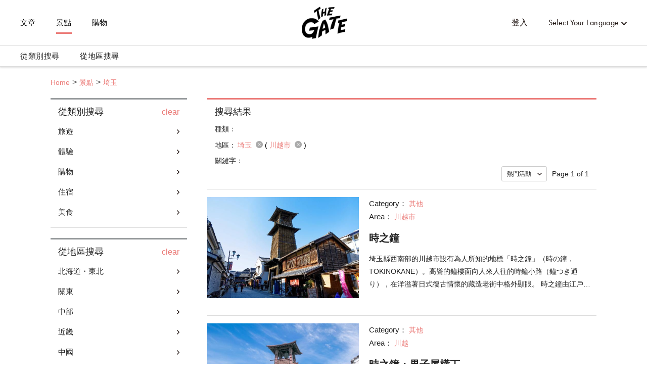

--- FILE ---
content_type: text/html; charset=utf-8
request_url: https://thegate12.com/tw/search/spot?areas=%5B640%5D
body_size: 53787
content:
<!doctype html>
<html data-n-head-ssr>
  <head >
    <meta data-n-head="ssr" charset="utf-8"><meta data-n-head="ssr" name="viewport" content="width=device-width, initial-scale=1"><meta data-n-head="ssr" data-hid="og:site_name" property="og:site_name" content="THE GATE"><meta data-n-head="ssr" data-hid="fb:app_id" property="fb:app_id" content="929009083914407"><meta data-n-head="ssr" data-hid="twitter:card" property="twitter:card" content="summary_large_image"><meta data-n-head="ssr" data-hid="twitter:site:id" property="twitter:site:id" content="@TheGateJapan"><meta data-n-head="ssr" data-hid="twitter:creator" property="twitter:creator" content="@TheGateJapan"><meta data-n-head="ssr" data-hid="description" name="description" content="埼玉(川越市)的景點一覽頁面。THE GATE是專注於發佈日本旅遊觀光信息的網站媒體，提供獨家收集的關於埼玉(川越市)的觀光地信息。無論是經典打卡地，還是小眾景點，我們向您全方位介紹日本各地魅力觀光地。在這裡，您可以輕鬆獲取景點地址・電話號碼以及交通方式等有用的觀光信息。(第1頁)"><meta data-n-head="ssr" data-hid="keywords" name="keywords" content="THE GATE,日本,旅遊,旅行,觀光,旅途,信息,情況,資訊,情報,消息,觀光,觀遊,經驗,購物,美食,住宿,訪問日本,行程,埼玉,川越市"><meta data-n-head="ssr" data-hid="og:type" property="og:type" content="article"><meta data-n-head="ssr" data-hid="og:url" property="og:url" content="https://thegate12.com/tw/search/spot"><meta data-n-head="ssr" data-hid="og:title" property="og:title" content="景點信息"><meta data-n-head="ssr" data-hid="og:description" property="og:description" content="THE GATE是專注於日本觀光資訊的旅遊媒體，您可以在這裡看到獨一無二的原創文章。THE GATE介紹了日本全国各地的旅遊資訊及其魅力，不管是關於觀光，體驗還是購物，亦或是美食與住宿，您都可以在這裡找到相關資訊。您也可以保存您心愛的介紹文章。"><meta data-n-head="ssr" data-hid="og:image" property="og:image" content="/static/og/top/top_img.jpg"><title>埼玉(川越市)景點一覽(第1頁)｜THE GATE｜日本旅遊觀光雜誌・提供觀光旅遊信息</title><link data-n-head="ssr" rel="shortcut icon" href="/favicon/favicon.ico" type="image/ico"><link data-n-head="ssr" rel="apple-touch-icon" href="/favicon/apple-touch-icon16px.png" size="16x16" type="image/png"><link data-n-head="ssr" rel="apple-touch-icon" href="/favicon/apple-touch-icon32px.png" size="32x32" type="image/png"><link data-n-head="ssr" rel="apple-touch-icon" href="/favicon/apple-touch-icon64px.png" size="64x64" type="image/png"><link data-n-head="ssr" rel="apple-touch-icon" href="/favicon/apple-touch-icon180px.png" size="180x180" type="image/png"><link data-n-head="ssr" rel="canonical" href="https://thegate12.com/tw/search/spot?areas=%5B640%5D"><script data-n-head="ssr" src="https://use.typekit.net/ggo7hpv.js"></script><script data-n-head="ssr" data-hid="google-ad-manager" src="https://securepubads.g.doubleclick.net/tag/js/gpt.js" async></script><script data-n-head="ssr" type="text/javascript">/*<![CDATA[*/(function(w,d,s,l,i){w[l]=w[l]||[];w[l].push({'gtm.start':new Date().getTime(),event:'gtm.js'});var f=d.getElementsByTagName(s)[0],j=d.createElement(s),dl=l!='dataLayer'?'&l='+l:'';j.async=true;j.src='https://www.googletagmanager.com/gtm.js?id='+i+dl;f.parentNode.insertBefore(j,f);})(window,document,'script','dataLayer','GTM-T4DPDTD');/*]]>*/</script><link rel="preload" href="/_nuxt/6c9f598.js" as="script"><link rel="preload" href="/_nuxt/317870f.js" as="script"><link rel="preload" href="/_nuxt/1d6d677.js" as="script"><link rel="preload" href="/_nuxt/css/befde75.css" as="style"><link rel="preload" href="/_nuxt/d984509.js" as="script"><link rel="preload" href="/_nuxt/5e283a0.js" as="script"><link rel="preload" href="/_nuxt/43800c1.js" as="script"><link rel="preload" href="/_nuxt/css/02acd89.css" as="style"><link rel="preload" href="/_nuxt/e6cc133.js" as="script"><link rel="stylesheet" href="/_nuxt/css/befde75.css"><link rel="stylesheet" href="/_nuxt/css/02acd89.css">
  </head>
  <body >
    <div data-server-rendered="true" id="__nuxt"><!----><div id="__layout"><div class="l-global tw"><!----> <header class="l-header under-layer-header" data-v-ea04061a><!----> <nav class="header-nav" data-v-ea04061a><ul class="header-menu left" data-v-ea04061a><li class="menu-list" data-v-ea04061a><a href="/tw/article" data-v-ea04061a>文章</a></li> <li class="menu-list" data-v-ea04061a><a href="/tw/spot" class="active" data-v-ea04061a>景點</a></li> <li class="menu-list" data-v-ea04061a><a href="https://japanmania.shop/?referrer=thegate" target="_blank" rel="noopener noreferrer" data-v-ea04061a>購物</a></li></ul> <ul class="header-menu right" data-v-ea04061a><li class="menu-list sign-in" style="display:;" data-v-ea04061a><a data-v-ea04061a>登入</a></li> <li class="menu-list mypage black" style="display:none;" data-v-ea04061a><a class="icon-link hover-link" data-v-ea04061a>mypage</a> <ul class="hover-menu-wrap" data-v-ea04061a><li class="hover-menu-list box-shadow" data-v-ea04061a><a href="/tw/settings" class="hover-menu-text" data-v-ea04061a>頁面設定</a></li> <li class="hover-menu-list box-shadow" data-v-ea04061a><a class="hover-menu-text" data-v-ea04061a>登出</a></li></ul> <!----></li> <li class="menu-list language black" data-v-ea04061a><a class="hover-link" data-v-ea04061a>Select Your Language</a> <ul class="hover-menu-wrap" data-v-ea04061a><li class="hover-menu-list box-shadow" data-v-ea04061a><a class="hover-menu-text" data-v-ea04061a>日本語</a></li><li class="hover-menu-list box-shadow" data-v-ea04061a><a class="hover-menu-text" data-v-ea04061a>English</a></li><li class="hover-menu-list box-shadow" data-v-ea04061a><a class="hover-menu-text" data-v-ea04061a>中文繁體</a></li><li class="hover-menu-list box-shadow" data-v-ea04061a><a class="hover-menu-text" data-v-ea04061a>中文简体</a></li><li class="hover-menu-list box-shadow" data-v-ea04061a><a class="hover-menu-text" data-v-ea04061a>한국어</a></li><li class="hover-menu-list box-shadow" data-v-ea04061a><a class="hover-menu-text" data-v-ea04061a>Français</a></li><li class="hover-menu-list box-shadow" data-v-ea04061a><a class="hover-menu-text" data-v-ea04061a>Bahasa Indonesia</a></li></ul></li></ul> <!----> <a href="/tw/" class="site-logo under-layer" data-v-ea04061a><!----> <h1 data-v-ea04061a>THE GATE</h1></a></nav> <nav class="header-second-nav shadowActive" data-v-ea04061a><ul class="second-menu" data-v-ea04061a><li class="second-menu-list category" data-v-ea04061a><a class="menu-link category-link" data-v-ea04061a>從類別搜尋<span class="triangle-nav" data-v-ea04061a></span></a></li> <li class="second-menu-list area" data-v-ea04061a><a class="menu-link area-link" data-v-ea04061a>從地區搜尋<span class="triangle-nav" data-v-ea04061a></span></a></li></ul></nav> <nav class="sp-header-nav back-white" data-v-ea04061a><a href="/tw/" class="site-logo" data-v-ea04061a><p style="display:;" data-v-ea04061a>THE GATE</p></a></nav> <div class="sp-menu" data-v-ea04061a><dl data-v-ea04061a><dt class="menu-title" data-v-ea04061a>Contents</dt> <dd class="menu-list" data-v-ea04061a><a href="/tw/article" data-v-ea04061a>文章</a></dd> <dd class="menu-list" data-v-ea04061a><a href="/tw/spot" data-v-ea04061a>景點</a></dd></dl> <dl data-v-ea04061a><dt class="menu-title" data-v-ea04061a>My Page</dt> <dd class="menu-list" style="display:;" data-v-ea04061a><a data-v-ea04061a>登入</a></dd> <dd class="menu-list" style="display:none;" data-v-ea04061a><a href="/tw/settings" data-v-ea04061a>頁面設定</a></dd> <dd class="menu-list" style="display:none;" data-v-ea04061a><a data-v-ea04061a>登出</a></dd></dl> <dl data-v-ea04061a><dt class="menu-title" data-v-ea04061a>Language</dt> <dd class="menu-list language" data-v-ea04061a><select class="language-select" data-v-ea04061a><option value="jp" data-v-ea04061a>日本語</option><option value="us" data-v-ea04061a>English</option><option selected="selected" value="tw" data-v-ea04061a>中文繁體</option><option value="cn" data-v-ea04061a>中文简体</option><option value="kr" data-v-ea04061a>한국어</option><option value="fr" data-v-ea04061a>Français</option><option value="id" data-v-ea04061a>Bahasa Indonesia</option></select></dd></dl> <ul class="other-menu-wrap" data-v-ea04061a><li class="other-menu-list" data-v-ea04061a><a href="/tw/about" data-v-ea04061a>About</a></li> <li class="other-menu-list" data-v-ea04061a><a href="/tw/privacypolicy" data-v-ea04061a>Privacy Policy</a></li> <li class="other-menu-list" data-v-ea04061a><a href="/tw/terms" data-v-ea04061a>Terms of Service</a></li> <li class="other-menu-list" data-v-ea04061a><a href="/tw/company" data-v-ea04061a>Company Profile</a></li> <li class="other-menu-list" data-v-ea04061a><a href="/tw/faq" data-v-ea04061a>FAQ</a></li> <li class="other-menu-list" data-v-ea04061a><a href="/tw/contact" data-v-ea04061a>Contact</a></li></ul> <a href="https://japanmania.shop/?referrer=thegate" target="_blank" rel="noopener noreferrer" class="japan-ania-humburger" data-v-ea04061a><img src="/_nuxt/img/japan_ania_banner_humburger.358d7ca.png" data-v-ea04061a></a></div> <div class="menu-trigger-box" data-v-ea04061a></div> <a class="menu-trigger back-white" data-v-ea04061a><span data-v-ea04061a></span> <span data-v-ea04061a></span> <span data-v-ea04061a></span></a> <!----> <div class="second-menu-contents category-contents" data-v-ea04061a><div class="second-contents-inner" data-v-ea04061a><ul class="second-menu-wrap" data-v-ea04061a><li class="second-menu-list" data-v-ea04061a><a class="active" data-v-ea04061a>旅遊</a></li><li class="second-menu-list" data-v-ea04061a><a data-v-ea04061a>體驗</a></li><li class="second-menu-list" data-v-ea04061a><a data-v-ea04061a>購物</a></li><li class="second-menu-list" data-v-ea04061a><a data-v-ea04061a>住宿</a></li><li class="second-menu-list" data-v-ea04061a><a data-v-ea04061a>美食</a></li></ul> <div class="second-menu-middle" style="display:;" data-v-ea04061a><div data-v-ea04061a><dl class="second-menu-middle-wrap" data-v-ea04061a><dd data-v-ea04061a><a href="/tw/search/spot?categories=%5B1%5D" data-v-ea04061a>寺廟</a></dd><dd data-v-ea04061a><a href="/tw/search/spot?categories=%5B2%5D" data-v-ea04061a>博物館・美術館</a></dd><dd data-v-ea04061a><a href="/tw/search/spot?categories=%5B3%5D" data-v-ea04061a>主題公園</a></dd><dd data-v-ea04061a><a href="/tw/search/spot?categories=%5B4%5D" data-v-ea04061a>公園・花園</a></dd><dd data-v-ea04061a><a href="/tw/search/spot?categories=%5B5%5D" data-v-ea04061a>自然</a></dd><dd data-v-ea04061a><a href="/tw/search/spot?categories=%5B6%5D" data-v-ea04061a>溫泉</a></dd><dd data-v-ea04061a><a href="/tw/search/spot?categories=%5B7%5D" data-v-ea04061a>參觀</a></dd><!----><!----><!----></dl> <dl class="second-menu-middle-wrap second-menu-middle-center" data-v-ea04061a><!----><!----><!----><!----><!----><!----><!----><dd data-v-ea04061a><a href="/tw/search/spot?categories=%5B8%5D" data-v-ea04061a>美容・健康</a></dd><dd data-v-ea04061a><a href="/tw/search/spot?categories=%5B9%5D" data-v-ea04061a>歷史</a></dd><dd data-v-ea04061a><a href="/tw/search/spot?categories=%5B10%5D" data-v-ea04061a>其他</a></dd></dl> <!----> <!----></div></div><div class="second-menu-middle" style="display:none;" data-v-ea04061a><div data-v-ea04061a><dl class="second-menu-middle-wrap" data-v-ea04061a><dd data-v-ea04061a><a href="/tw/search/spot?categories=%5B11%5D" data-v-ea04061a>雪上活動</a></dd><dd data-v-ea04061a><a href="/tw/search/spot?categories=%5B12%5D" data-v-ea04061a>水上活動</a></dd><dd data-v-ea04061a><a href="/tw/search/spot?categories=%5B13%5D" data-v-ea04061a>文化</a></dd><dd data-v-ea04061a><a href="/tw/search/spot?categories=%5B14%5D" data-v-ea04061a>娛樂</a></dd><dd data-v-ea04061a><a href="/tw/search/spot?categories=%5B15%5D" data-v-ea04061a>體育設施</a></dd><dd data-v-ea04061a><a href="/tw/search/spot?categories=%5B16%5D" data-v-ea04061a>戶外設施</a></dd><dd data-v-ea04061a><a href="/tw/search/spot?categories=%5B17%5D" data-v-ea04061a>其他</a></dd></dl> <!----> <!----> <!----></div></div><div class="second-menu-middle" style="display:none;" data-v-ea04061a><div data-v-ea04061a><dl class="second-menu-middle-wrap" data-v-ea04061a><dd data-v-ea04061a><a href="/tw/search/spot?categories=%5B18%5D" data-v-ea04061a>時尚</a></dd><dd data-v-ea04061a><a href="/tw/search/spot?categories=%5B19%5D" data-v-ea04061a>化妝品・藥妝店</a></dd><dd data-v-ea04061a><a href="/tw/search/spot?categories=%5B20%5D" data-v-ea04061a>商業設施</a></dd><dd data-v-ea04061a><a href="/tw/search/spot?categories=%5B21%5D" data-v-ea04061a>電器</a></dd><dd data-v-ea04061a><a href="/tw/search/spot?categories=%5B22%5D" data-v-ea04061a>遊戲・玩具</a></dd><dd data-v-ea04061a><a href="/tw/search/spot?categories=%5B23%5D" data-v-ea04061a>紀念品</a></dd><dd data-v-ea04061a><a href="/tw/search/spot?categories=%5B24%5D" data-v-ea04061a>雜貨</a></dd><!----></dl> <dl class="second-menu-middle-wrap second-menu-middle-center" data-v-ea04061a><!----><!----><!----><!----><!----><!----><!----><dd data-v-ea04061a><a href="/tw/search/spot?categories=%5B25%5D" data-v-ea04061a>其他</a></dd></dl> <!----> <!----></div></div><div class="second-menu-middle" style="display:none;" data-v-ea04061a><div data-v-ea04061a><dl class="second-menu-middle-wrap" data-v-ea04061a><dd data-v-ea04061a><a href="/tw/search/spot?categories=%5B26%5D" data-v-ea04061a>酒店</a></dd><dd data-v-ea04061a><a href="/tw/search/spot?categories=%5B27%5D" data-v-ea04061a>日式旅館</a></dd><dd data-v-ea04061a><a href="/tw/search/spot?categories=%5B28%5D" data-v-ea04061a>日式民宿</a></dd><dd data-v-ea04061a><a href="/tw/search/spot?categories=%5B29%5D" data-v-ea04061a>西式民宿・山林小屋酒店</a></dd><dd data-v-ea04061a><a href="/tw/search/spot?categories=%5B30%5D" data-v-ea04061a>其他</a></dd></dl> <!----> <!----> <!----></div></div><div class="second-menu-middle" style="display:none;" data-v-ea04061a><div data-v-ea04061a><dl class="second-menu-middle-wrap" data-v-ea04061a><dd data-v-ea04061a><a href="/tw/search/spot?categories=%5B31%5D" data-v-ea04061a>壽司・海鮮</a></dd><dd data-v-ea04061a><a href="/tw/search/spot?categories=%5B32%5D" data-v-ea04061a>麵條</a></dd><dd data-v-ea04061a><a href="/tw/search/spot?categories=%5B33%5D" data-v-ea04061a>肉料理</a></dd><dd data-v-ea04061a><a href="/tw/search/spot?categories=%5B35%5D" data-v-ea04061a>素食</a></dd><dd data-v-ea04061a><a href="/tw/search/spot?categories=%5B36%5D" data-v-ea04061a>其他日本餐</a></dd><dd data-v-ea04061a><a href="/tw/search/spot?categories=%5B40%5D" data-v-ea04061a>其他西餐</a></dd><dd data-v-ea04061a><a href="/tw/search/spot?categories=%5B42%5D" data-v-ea04061a>居酒屋・酒吧</a></dd><!----><!----><!----></dl> <dl class="second-menu-middle-wrap second-menu-middle-center" data-v-ea04061a><!----><!----><!----><!----><!----><!----><!----><dd data-v-ea04061a><a href="/tw/search/spot?categories=%5B43%5D" data-v-ea04061a>咖啡館・甜點店</a></dd><dd data-v-ea04061a><a href="/tw/search/spot?categories=%5B44%5D" data-v-ea04061a>麵包</a></dd><dd data-v-ea04061a><a href="/tw/search/spot?categories=%5B45%5D" data-v-ea04061a>其他</a></dd></dl> <!----> <!----></div></div></div></div> <div class="second-menu-contents area-contents" data-v-ea04061a><div class="second-contents-inner" data-v-ea04061a><ul class="second-menu-wrap second-large-wrap" data-v-ea04061a><li class="second-menu-list" data-v-ea04061a><a class="active" data-v-ea04061a>北海道・東北</a></li><li class="second-menu-list" data-v-ea04061a><a data-v-ea04061a>關東</a></li><li class="second-menu-list" data-v-ea04061a><a data-v-ea04061a>中部</a></li><li class="second-menu-list" data-v-ea04061a><a data-v-ea04061a>近畿</a></li><li class="second-menu-list" data-v-ea04061a><a data-v-ea04061a>中國</a></li><li class="second-menu-list" data-v-ea04061a><a data-v-ea04061a>四國</a></li><li class="second-menu-list" data-v-ea04061a><a data-v-ea04061a>九州・沖繩</a></li></ul> <ul class="second-menu-wrap" style="display:;" data-v-ea04061a><li class="second-menu-list" data-v-ea04061a><a href="/tw/search/spot?areas=%5B1,2,3,4,5,6,7,9,10,11,12,13,14%5D" class="active" data-v-ea04061a>北海道</a></li><li class="second-menu-list" data-v-ea04061a><a href="/tw/search/spot?areas=%5B16,17,18,19,20,22%5D" data-v-ea04061a>青森</a></li><li class="second-menu-list" data-v-ea04061a><a href="/tw/search/spot?areas=%5B31,33%5D" data-v-ea04061a>岩手</a></li><li class="second-menu-list" data-v-ea04061a><a href="/tw/search/spot?areas=%5B41,43,44,45%5D" data-v-ea04061a>宮城</a></li><li class="second-menu-list" data-v-ea04061a><a href="/tw/search/spot?areas=%5B23,24,25,26,27,28%5D" data-v-ea04061a>秋田</a></li><li class="second-menu-list" data-v-ea04061a><a href="/tw/search/spot?areas=%5B34,35,37,38,39%5D" data-v-ea04061a>山形</a></li><li class="second-menu-list" data-v-ea04061a><a href="/tw/search/spot?areas=%5B46,47,48,49,51%5D" data-v-ea04061a>福島</a></li></ul><ul class="second-menu-wrap" style="display:none;" data-v-ea04061a><li class="second-menu-list" data-v-ea04061a><a href="/tw/search/spot?areas=%5B59,60,61,62,63,64%5D" class="active" data-v-ea04061a>茨城</a></li><li class="second-menu-list" data-v-ea04061a><a href="/tw/search/spot?areas=%5B53,54,57,58%5D" data-v-ea04061a>栃木</a></li><li class="second-menu-list" data-v-ea04061a><a href="/tw/search/spot?areas=%5B66,67,68,71,72,73,74%5D" data-v-ea04061a>群馬</a></li><li class="second-menu-list" data-v-ea04061a><a href="/tw/search/spot?areas=%5B81,82,83,84,86,87,88%5D" data-v-ea04061a>埼玉</a></li><li class="second-menu-list" data-v-ea04061a><a href="/tw/search/spot?areas=%5B77,78,80%5D" data-v-ea04061a>千葉</a></li><li class="second-menu-list" data-v-ea04061a><a href="/tw/search/spot?areas=%5B97,98,99,100,101,102,103,104,105,107,108,109,110,111,112,113,114,115,116,117,118,119,120,121,123,124,126,127%5D" data-v-ea04061a>東京</a></li><li class="second-menu-list" data-v-ea04061a><a href="/tw/search/spot?areas=%5B89,90,91,93,95%5D" data-v-ea04061a>神奈川</a></li></ul><ul class="second-menu-wrap" style="display:none;" data-v-ea04061a><li class="second-menu-list" data-v-ea04061a><a href="/tw/search/spot?areas=%5B128,129,130,131,132,133,134%5D" class="active" data-v-ea04061a>新潟</a></li><li class="second-menu-list" data-v-ea04061a><a href="/tw/search/spot?areas=%5B135,136,138,139%5D" data-v-ea04061a>富山</a></li><li class="second-menu-list" data-v-ea04061a><a href="/tw/search/spot?areas=%5B140,141,142,143,144%5D" data-v-ea04061a>石川</a></li><li class="second-menu-list" data-v-ea04061a><a href="/tw/search/spot?areas=%5B146,147,149%5D" data-v-ea04061a>福井</a></li><li class="second-menu-list" data-v-ea04061a><a href="/tw/search/spot?areas=%5B151,153,154,155%5D" data-v-ea04061a>山梨</a></li><li class="second-menu-list" data-v-ea04061a><a href="/tw/search/spot?areas=%5B168,169,171,172,173,174,175,176,177,178%5D" data-v-ea04061a>長野</a></li><li class="second-menu-list" data-v-ea04061a><a href="/tw/search/spot?areas=%5B159,160,162,163%5D" data-v-ea04061a>岐阜</a></li><li class="second-menu-list" data-v-ea04061a><a href="/tw/search/spot?areas=%5B181,182,183,184,185,186,187,188%5D" data-v-ea04061a>靜岡</a></li><li class="second-menu-list" data-v-ea04061a><a href="/tw/search/spot?areas=%5B189,190,191,192,193,194,195,196,197,199%5D" data-v-ea04061a>愛知</a></li></ul><ul class="second-menu-wrap" style="display:none;" data-v-ea04061a><li class="second-menu-list" data-v-ea04061a><a href="/tw/search/spot?areas=%5B221,222,223,224,225%5D" class="active" data-v-ea04061a>三重</a></li><li class="second-menu-list" data-v-ea04061a><a href="/tw/search/spot?areas=%5B226,227,228,229,230%5D" data-v-ea04061a>滋賀</a></li><li class="second-menu-list" data-v-ea04061a><a href="/tw/search/spot?areas=%5B200,201,202,203,204%5D" data-v-ea04061a>京都</a></li><li class="second-menu-list" data-v-ea04061a><a href="/tw/search/spot?areas=%5B211,212,213,214,215,218%5D" data-v-ea04061a>大阪</a></li><li class="second-menu-list" data-v-ea04061a><a href="/tw/search/spot?areas=%5B238,239,240,243,244%5D" data-v-ea04061a>兵庫</a></li><li class="second-menu-list" data-v-ea04061a><a href="/tw/search/spot?areas=%5B1168,1184,1186%5D" data-v-ea04061a>奈良</a></li><li class="second-menu-list" data-v-ea04061a><a href="/tw/search/spot?areas=%5B232,233,234,235,237%5D" data-v-ea04061a>和歌山</a></li></ul><ul class="second-menu-wrap" style="display:none;" data-v-ea04061a><li class="second-menu-list" data-v-ea04061a><a href="/tw/search/spot?areas=%5B251,252%5D" class="active" data-v-ea04061a>鳥取</a></li><li class="second-menu-list" data-v-ea04061a><a href="/tw/search/spot?areas=%5B255,257,258%5D" data-v-ea04061a>島根</a></li><li class="second-menu-list" data-v-ea04061a><a href="/tw/search/spot?areas=%5B264,266%5D" data-v-ea04061a>岡山</a></li><li class="second-menu-list" data-v-ea04061a><a href="/tw/search/spot?areas=%5B259,260,261,262,263%5D" data-v-ea04061a>廣島</a></li><li class="second-menu-list" data-v-ea04061a><a href="/tw/search/spot?areas=%5B270,271,272%5D" data-v-ea04061a>山口</a></li></ul><ul class="second-menu-wrap" style="display:none;" data-v-ea04061a><li class="second-menu-list" data-v-ea04061a><a href="/tw/search/spot?areas=%5B273,274%5D" class="active" data-v-ea04061a>德島</a></li><li class="second-menu-list" data-v-ea04061a><a href="/tw/search/spot?areas=%5B275,276,277%5D" data-v-ea04061a>香川</a></li><li class="second-menu-list" data-v-ea04061a><a href="/tw/search/spot?areas=%5B278,279,280%5D" data-v-ea04061a>愛媛</a></li><li class="second-menu-list" data-v-ea04061a><a href="/tw/search/spot?areas=%5B283,285%5D" data-v-ea04061a>高知</a></li></ul><ul class="second-menu-wrap" style="display:none;" data-v-ea04061a><li class="second-menu-list" data-v-ea04061a><a href="/tw/search/spot?areas=%5B290,291,292,293,294,295,296%5D" class="active" data-v-ea04061a>福岡</a></li><li class="second-menu-list" data-v-ea04061a><a href="/tw/search/spot?areas=%5B297,298,299,300,301%5D" data-v-ea04061a>佐賀</a></li><li class="second-menu-list" data-v-ea04061a><a href="/tw/search/spot?areas=%5B303,304,305%5D" data-v-ea04061a>長崎</a></li><li class="second-menu-list" data-v-ea04061a><a href="/tw/search/spot?areas=%5B318,320%5D" data-v-ea04061a>熊本</a></li><li class="second-menu-list" data-v-ea04061a><a href="/tw/search/spot?areas=%5B310,311,312,314%5D" data-v-ea04061a>大分</a></li><li class="second-menu-list" data-v-ea04061a><a href="/tw/search/spot?areas=%5B322,323,324,325,326%5D" data-v-ea04061a>宮崎</a></li><li class="second-menu-list" data-v-ea04061a><a href="/tw/search/spot?areas=%5B327,328,329,330,333%5D" data-v-ea04061a>鹿兒島</a></li><li class="second-menu-list" data-v-ea04061a><a href="/tw/search/spot?areas=%5B334,335,336,337%5D" data-v-ea04061a>沖繩</a></li></ul> <div class="second-menu-middle" style="display:;" data-v-ea04061a><div style="display:;" data-v-ea04061a><div data-v-ea04061a><dl class="second-menu-middle-wrap" data-v-ea04061a><dt data-v-ea04061a>Areas in 北海道</dt> <dd data-v-ea04061a><a href="/tw/search/spot?areas=%5B1%5D" data-v-ea04061a>札幌市（定山溪溫泉）</a></dd><dd data-v-ea04061a><a href="/tw/search/spot?areas=%5B2%5D" data-v-ea04061a>函館・大沼</a></dd><dd data-v-ea04061a><a href="/tw/search/spot?areas=%5B3%5D" data-v-ea04061a>新雪谷・留壽都</a></dd><dd data-v-ea04061a><a href="/tw/search/spot?areas=%5B4%5D" data-v-ea04061a>洞爺湖・登別</a></dd><dd data-v-ea04061a><a href="/tw/search/spot?areas=%5B5%5D" data-v-ea04061a>富良野・美瑛</a></dd><dd data-v-ea04061a><a href="/tw/search/spot?areas=%5B6%5D" data-v-ea04061a>Tomamu</a></dd><dd data-v-ea04061a><a href="/tw/search/spot?areas=%5B7%5D" data-v-ea04061a>旭川（旭山動物園）</a></dd><!----><!----><!----><!----><!----><!----></dl> <dl class="second-menu-middle-wrap second-menu-middle-center" data-v-ea04061a><dt data-v-ea04061a>Cities in 北海道</dt> <dd data-v-ea04061a><a href="/tw/search/spot?areas=%5B339%5D" data-v-ea04061a>札幌市</a></dd><dd data-v-ea04061a><a href="/tw/search/spot?areas=%5B340%5D" data-v-ea04061a>函館市</a></dd><dd data-v-ea04061a><a href="/tw/search/spot?areas=%5B341%5D" data-v-ea04061a>小樽市</a></dd><dd data-v-ea04061a><a href="/tw/search/spot?areas=%5B343%5D" data-v-ea04061a>室蘭市</a></dd><dd data-v-ea04061a><a href="/tw/search/spot?areas=%5B344%5D" data-v-ea04061a>釧路市</a></dd><dd data-v-ea04061a><a href="/tw/search/spot?areas=%5B345%5D" data-v-ea04061a>帶廣市</a></dd><dd data-v-ea04061a><a href="/tw/search/spot?areas=%5B349%5D" data-v-ea04061a>網走市</a></dd><!----><!----><!----><!----><!----><!----><!----><!----><!----></dl> <dl class="second-menu-middle-wrap second-menu-middle-right" data-v-ea04061a><!----><!----><!----><!----><!----><!----><!----><dd data-v-ea04061a><a href="/tw/search/spot?areas=%5B354%5D" data-v-ea04061a>芦别市</a></dd><dd data-v-ea04061a><a href="/tw/search/spot?areas=%5B357%5D" data-v-ea04061a>紋別市</a></dd><dd data-v-ea04061a><a href="/tw/search/spot?areas=%5B362%5D" data-v-ea04061a>千歲市</a></dd><dd data-v-ea04061a><a href="/tw/search/spot?areas=%5B366%5D" data-v-ea04061a>深川市</a></dd><dd data-v-ea04061a><a href="/tw/search/spot?areas=%5B367%5D" data-v-ea04061a>富良野市</a></dd><dd data-v-ea04061a><a href="/tw/search/spot?areas=%5B388%5D" data-v-ea04061a>虻田郡</a></dd><dd data-v-ea04061a><a href="/tw/search/spot?areas=%5B389%5D" data-v-ea04061a>岩內郡</a></dd><!----><!----></dl> <a href="/tw/search/spot/?prefectures=%5B1%5D" class="see-all" data-v-ea04061a>&gt; See all areas</a></div> <!----> <!----></div><div style="display:none;" data-v-ea04061a><div data-v-ea04061a><dl class="second-menu-middle-wrap" data-v-ea04061a><dt data-v-ea04061a>Areas in 青森</dt> <dd data-v-ea04061a><a href="/tw/search/spot?areas=%5B16%5D" data-v-ea04061a>青森</a></dd><dd data-v-ea04061a><a href="/tw/search/spot?areas=%5B17%5D" data-v-ea04061a>弘前</a></dd><dd data-v-ea04061a><a href="/tw/search/spot?areas=%5B18%5D" data-v-ea04061a>白神山</a></dd><dd data-v-ea04061a><a href="/tw/search/spot?areas=%5B19%5D" data-v-ea04061a>十和田湖・奧入瀨</a></dd><dd data-v-ea04061a><a href="/tw/search/spot?areas=%5B20%5D" data-v-ea04061a>下北半島</a></dd><dd data-v-ea04061a><a href="/tw/search/spot?areas=%5B22%5D" data-v-ea04061a>八戶</a></dd></dl> <dl class="second-menu-middle-wrap second-menu-middle-center" data-v-ea04061a><dt data-v-ea04061a>Cities in 青森</dt> <dd data-v-ea04061a><a href="/tw/search/spot?areas=%5B434%5D" data-v-ea04061a>弘前市</a></dd><dd data-v-ea04061a><a href="/tw/search/spot?areas=%5B435%5D" data-v-ea04061a>八戶市</a></dd><dd data-v-ea04061a><a href="/tw/search/spot?areas=%5B449%5D" data-v-ea04061a>下北郡</a></dd></dl> <!----> <!----></div> <!----> <!----></div><div style="display:none;" data-v-ea04061a><div data-v-ea04061a><dl class="second-menu-middle-wrap" data-v-ea04061a><dt data-v-ea04061a>Areas in 岩手</dt> <dd data-v-ea04061a><a href="/tw/search/spot?areas=%5B31%5D" data-v-ea04061a>奧州・平泉</a></dd><dd data-v-ea04061a><a href="/tw/search/spot?areas=%5B33%5D" data-v-ea04061a>三陸海岸</a></dd></dl> <dl class="second-menu-middle-wrap second-menu-middle-center" data-v-ea04061a><dt data-v-ea04061a>Cities in 岩手</dt> <dd data-v-ea04061a><a href="/tw/search/spot?areas=%5B470%5D" data-v-ea04061a>宮古市</a></dd><dd data-v-ea04061a><a href="/tw/search/spot?areas=%5B476%5D" data-v-ea04061a>一關市</a></dd><dd data-v-ea04061a><a href="/tw/search/spot?areas=%5B487%5D" data-v-ea04061a>西磐井郡</a></dd></dl> <!----> <!----></div> <!----> <!----></div><div style="display:none;" data-v-ea04061a><div data-v-ea04061a><dl class="second-menu-middle-wrap" data-v-ea04061a><dt data-v-ea04061a>Areas in 宮城</dt> <dd data-v-ea04061a><a href="/tw/search/spot?areas=%5B41%5D" data-v-ea04061a>仙台周圍</a></dd><dd data-v-ea04061a><a href="/tw/search/spot?areas=%5B43%5D" data-v-ea04061a>松島・塩竃</a></dd><dd data-v-ea04061a><a href="/tw/search/spot?areas=%5B44%5D" data-v-ea04061a>白石</a></dd><dd data-v-ea04061a><a href="/tw/search/spot?areas=%5B45%5D" data-v-ea04061a>鳴子・大崎</a></dd></dl> <dl class="second-menu-middle-wrap second-menu-middle-center" data-v-ea04061a><dt data-v-ea04061a>Cities in 宮城</dt> <dd data-v-ea04061a><a href="/tw/search/spot?areas=%5B513%5D" data-v-ea04061a>仙台市</a></dd><dd data-v-ea04061a><a href="/tw/search/spot?areas=%5B515%5D" data-v-ea04061a>塩竃市市</a></dd><dd data-v-ea04061a><a href="/tw/search/spot?areas=%5B519%5D" data-v-ea04061a>角田市</a></dd><dd data-v-ea04061a><a href="/tw/search/spot?areas=%5B522%5D" data-v-ea04061a>登米市</a></dd><dd data-v-ea04061a><a href="/tw/search/spot?areas=%5B525%5D" data-v-ea04061a>大崎市</a></dd><dd data-v-ea04061a><a href="/tw/search/spot?areas=%5B526%5D" data-v-ea04061a>刈田郡</a></dd><dd data-v-ea04061a><a href="/tw/search/spot?areas=%5B530%5D" data-v-ea04061a>宮城郡</a></dd></dl> <!----> <!----></div> <!----> <!----></div><div style="display:none;" data-v-ea04061a><div data-v-ea04061a><dl class="second-menu-middle-wrap" data-v-ea04061a><dt data-v-ea04061a>Areas in 秋田</dt> <dd data-v-ea04061a><a href="/tw/search/spot?areas=%5B23%5D" data-v-ea04061a>秋田中心地區</a></dd><dd data-v-ea04061a><a href="/tw/search/spot?areas=%5B24%5D" data-v-ea04061a>白神山</a></dd><dd data-v-ea04061a><a href="/tw/search/spot?areas=%5B25%5D" data-v-ea04061a>角館・大曲</a></dd><dd data-v-ea04061a><a href="/tw/search/spot?areas=%5B26%5D" data-v-ea04061a>橫手・湯澤</a></dd><dd data-v-ea04061a><a href="/tw/search/spot?areas=%5B27%5D" data-v-ea04061a>奧加半島</a></dd><dd data-v-ea04061a><a href="/tw/search/spot?areas=%5B28%5D" data-v-ea04061a>大館・鹿角</a></dd></dl> <dl class="second-menu-middle-wrap second-menu-middle-center" data-v-ea04061a><dt data-v-ea04061a>Cities in 秋田</dt> <dd data-v-ea04061a><a href="/tw/search/spot?areas=%5B453%5D" data-v-ea04061a>大館市</a></dd><dd data-v-ea04061a><a href="/tw/search/spot?areas=%5B459%5D" data-v-ea04061a>大仙市</a></dd><dd data-v-ea04061a><a href="/tw/search/spot?areas=%5B461%5D" data-v-ea04061a>仁賀保市</a></dd><dd data-v-ea04061a><a href="/tw/search/spot?areas=%5B462%5D" data-v-ea04061a>仙北市</a></dd><dd data-v-ea04061a><a href="/tw/search/spot?areas=%5B465%5D" data-v-ea04061a>山本郡</a></dd><dd data-v-ea04061a><a href="/tw/search/spot?areas=%5B467%5D" data-v-ea04061a>仙北郡</a></dd></dl> <!----> <!----></div> <!----> <!----></div><div style="display:none;" data-v-ea04061a><div data-v-ea04061a><dl class="second-menu-middle-wrap" data-v-ea04061a><dt data-v-ea04061a>Areas in 山形</dt> <dd data-v-ea04061a><a href="/tw/search/spot?areas=%5B34%5D" data-v-ea04061a>山形中心地區</a></dd><dd data-v-ea04061a><a href="/tw/search/spot?areas=%5B35%5D" data-v-ea04061a>藏王溫泉</a></dd><dd data-v-ea04061a><a href="/tw/search/spot?areas=%5B37%5D" data-v-ea04061a>最上川</a></dd><dd data-v-ea04061a><a href="/tw/search/spot?areas=%5B38%5D" data-v-ea04061a>米澤・岡山</a></dd><dd data-v-ea04061a><a href="/tw/search/spot?areas=%5B39%5D" data-v-ea04061a>酒田・鶴岡</a></dd></dl> <dl class="second-menu-middle-wrap second-menu-middle-center" data-v-ea04061a><dt data-v-ea04061a>Cities in 山形</dt> <dd data-v-ea04061a><a href="/tw/search/spot?areas=%5B493%5D" data-v-ea04061a>米澤市</a></dd><dd data-v-ea04061a><a href="/tw/search/spot?areas=%5B494%5D" data-v-ea04061a>鶴岡市</a></dd><dd data-v-ea04061a><a href="/tw/search/spot?areas=%5B495%5D" data-v-ea04061a>酒田市</a></dd><dd data-v-ea04061a><a href="/tw/search/spot?areas=%5B497%5D" data-v-ea04061a>寒河江市</a></dd><dd data-v-ea04061a><a href="/tw/search/spot?areas=%5B506%5D" data-v-ea04061a>西村山郡</a></dd><dd data-v-ea04061a><a href="/tw/search/spot?areas=%5B508%5D" data-v-ea04061a>最上郡</a></dd><dd data-v-ea04061a><a href="/tw/search/spot?areas=%5B509%5D" data-v-ea04061a>東置賜郡</a></dd><!----></dl> <dl class="second-menu-middle-wrap second-menu-middle-right" data-v-ea04061a><!----><!----><!----><!----><!----><!----><!----><dd data-v-ea04061a><a href="/tw/search/spot?areas=%5B512%5D" data-v-ea04061a>飽海郡</a></dd></dl> <!----></div> <!----> <!----></div><div style="display:none;" data-v-ea04061a><div data-v-ea04061a><dl class="second-menu-middle-wrap" data-v-ea04061a><dt data-v-ea04061a>Areas in 福島</dt> <dd data-v-ea04061a><a href="/tw/search/spot?areas=%5B46%5D" data-v-ea04061a>福島・二本</a></dd><dd data-v-ea04061a><a href="/tw/search/spot?areas=%5B47%5D" data-v-ea04061a>會津若松・喜多方</a></dd><dd data-v-ea04061a><a href="/tw/search/spot?areas=%5B48%5D" data-v-ea04061a>大內宿・只見</a></dd><dd data-v-ea04061a><a href="/tw/search/spot?areas=%5B49%5D" data-v-ea04061a>郡山</a></dd><dd data-v-ea04061a><a href="/tw/search/spot?areas=%5B51%5D" data-v-ea04061a>豬苗代・萬代</a></dd></dl> <dl class="second-menu-middle-wrap second-menu-middle-center" data-v-ea04061a><dt data-v-ea04061a>Cities in 福島</dt> <dd data-v-ea04061a><a href="/tw/search/spot?areas=%5B536%5D" data-v-ea04061a>福島市</a></dd><dd data-v-ea04061a><a href="/tw/search/spot?areas=%5B537%5D" data-v-ea04061a>會津若松市</a></dd><dd data-v-ea04061a><a href="/tw/search/spot?areas=%5B538%5D" data-v-ea04061a>郡山市</a></dd><dd data-v-ea04061a><a href="/tw/search/spot?areas=%5B540%5D" data-v-ea04061a>白河市</a></dd><dd data-v-ea04061a><a href="/tw/search/spot?areas=%5B552%5D" data-v-ea04061a>南會津郡</a></dd><dd data-v-ea04061a><a href="/tw/search/spot?areas=%5B553%5D" data-v-ea04061a>耶麻郡</a></dd></dl> <!----> <!----></div> <!----> <!----></div></div><div class="second-menu-middle" style="display:none;" data-v-ea04061a><div style="display:;" data-v-ea04061a><div data-v-ea04061a><dl class="second-menu-middle-wrap" data-v-ea04061a><dt data-v-ea04061a>Areas in 茨城</dt> <dd data-v-ea04061a><a href="/tw/search/spot?areas=%5B59%5D" data-v-ea04061a>水戶・大洗</a></dd><dd data-v-ea04061a><a href="/tw/search/spot?areas=%5B60%5D" data-v-ea04061a>筑波・牛久</a></dd><dd data-v-ea04061a><a href="/tw/search/spot?areas=%5B61%5D" data-v-ea04061a>常陸那珂</a></dd><dd data-v-ea04061a><a href="/tw/search/spot?areas=%5B62%5D" data-v-ea04061a>霞浦・土浦</a></dd><dd data-v-ea04061a><a href="/tw/search/spot?areas=%5B63%5D" data-v-ea04061a>鹿島</a></dd><dd data-v-ea04061a><a href="/tw/search/spot?areas=%5B64%5D" data-v-ea04061a>北茨城</a></dd></dl> <dl class="second-menu-middle-wrap second-menu-middle-center" data-v-ea04061a><dt data-v-ea04061a>Cities in 茨城</dt> <dd data-v-ea04061a><a href="/tw/search/spot?areas=%5B562%5D" data-v-ea04061a>水戶市</a></dd><dd data-v-ea04061a><a href="/tw/search/spot?areas=%5B579%5D" data-v-ea04061a>鹿島市</a></dd><dd data-v-ea04061a><a href="/tw/search/spot?areas=%5B580%5D" data-v-ea04061a>潮來市</a></dd><dd data-v-ea04061a><a href="/tw/search/spot?areas=%5B588%5D" data-v-ea04061a>櫻川市</a></dd><dd data-v-ea04061a><a href="/tw/search/spot?areas=%5B589%5D" data-v-ea04061a>神棲市</a></dd><dd data-v-ea04061a><a href="/tw/search/spot?areas=%5B594%5D" data-v-ea04061a>東茨城郡</a></dd><dd data-v-ea04061a><a href="/tw/search/spot?areas=%5B596%5D" data-v-ea04061a>久慈郡</a></dd></dl> <!----> <!----></div> <!----> <!----></div><div style="display:none;" data-v-ea04061a><div data-v-ea04061a><dl class="second-menu-middle-wrap" data-v-ea04061a><dt data-v-ea04061a>Areas in 栃木</dt> <dd data-v-ea04061a><a href="/tw/search/spot?areas=%5B53%5D" data-v-ea04061a>那須鹽原</a></dd><dd data-v-ea04061a><a href="/tw/search/spot?areas=%5B54%5D" data-v-ea04061a>日光</a></dd><dd data-v-ea04061a><a href="/tw/search/spot?areas=%5B57%5D" data-v-ea04061a>足利</a></dd><dd data-v-ea04061a><a href="/tw/search/spot?areas=%5B58%5D" data-v-ea04061a>益子</a></dd></dl> <dl class="second-menu-middle-wrap second-menu-middle-center" data-v-ea04061a><dt data-v-ea04061a>Cities in 栃木</dt> <dd data-v-ea04061a><a href="/tw/search/spot?areas=%5B603%5D" data-v-ea04061a>櫪木市</a></dd><dd data-v-ea04061a><a href="/tw/search/spot?areas=%5B604%5D" data-v-ea04061a>佐野市</a></dd><dd data-v-ea04061a><a href="/tw/search/spot?areas=%5B606%5D" data-v-ea04061a>日光市</a></dd><dd data-v-ea04061a><a href="/tw/search/spot?areas=%5B608%5D" data-v-ea04061a>真岡市</a></dd><dd data-v-ea04061a><a href="/tw/search/spot?areas=%5B611%5D" data-v-ea04061a>那須鹽原市</a></dd><dd data-v-ea04061a><a href="/tw/search/spot?areas=%5B616%5D" data-v-ea04061a>芳賀郡</a></dd><dd data-v-ea04061a><a href="/tw/search/spot?areas=%5B619%5D" data-v-ea04061a>那須郡</a></dd></dl> <!----> <!----></div> <!----> <!----></div><div style="display:none;" data-v-ea04061a><div data-v-ea04061a><dl class="second-menu-middle-wrap" data-v-ea04061a><dt data-v-ea04061a>Areas in 群馬</dt> <dd data-v-ea04061a><a href="/tw/search/spot?areas=%5B66%5D" data-v-ea04061a>志摩溫泉</a></dd><dd data-v-ea04061a><a href="/tw/search/spot?areas=%5B67%5D" data-v-ea04061a>前橋・高崎</a></dd><dd data-v-ea04061a><a href="/tw/search/spot?areas=%5B68%5D" data-v-ea04061a>伊香保溫泉</a></dd><dd data-v-ea04061a><a href="/tw/search/spot?areas=%5B71%5D" data-v-ea04061a>草津溫泉</a></dd><dd data-v-ea04061a><a href="/tw/search/spot?areas=%5B72%5D" data-v-ea04061a>尾瀨</a></dd><dd data-v-ea04061a><a href="/tw/search/spot?areas=%5B73%5D" data-v-ea04061a>富岡</a></dd><dd data-v-ea04061a><a href="/tw/search/spot?areas=%5B74%5D" data-v-ea04061a>水上</a></dd></dl> <dl class="second-menu-middle-wrap second-menu-middle-center" data-v-ea04061a><dt data-v-ea04061a>Cities in 群馬</dt> <dd data-v-ea04061a><a href="/tw/search/spot?areas=%5B623%5D" data-v-ea04061a>伊勢崎市</a></dd><dd data-v-ea04061a><a href="/tw/search/spot?areas=%5B628%5D" data-v-ea04061a>藤岡市</a></dd><dd data-v-ea04061a><a href="/tw/search/spot?areas=%5B629%5D" data-v-ea04061a>富岡市</a></dd><dd data-v-ea04061a><a href="/tw/search/spot?areas=%5B630%5D" data-v-ea04061a>安中市</a></dd><dd data-v-ea04061a><a href="/tw/search/spot?areas=%5B631%5D" data-v-ea04061a>綠市</a></dd><dd data-v-ea04061a><a href="/tw/search/spot?areas=%5B634%5D" data-v-ea04061a>甘樂郡</a></dd><dd data-v-ea04061a><a href="/tw/search/spot?areas=%5B635%5D" data-v-ea04061a>吾妻郡</a></dd><!----></dl> <dl class="second-menu-middle-wrap second-menu-middle-right" data-v-ea04061a><!----><!----><!----><!----><!----><!----><!----><dd data-v-ea04061a><a href="/tw/search/spot?areas=%5B636%5D" data-v-ea04061a>利根郡</a></dd></dl> <!----></div> <!----> <!----></div><div style="display:none;" data-v-ea04061a><div data-v-ea04061a><dl class="second-menu-middle-wrap" data-v-ea04061a><dt data-v-ea04061a>Areas in 埼玉</dt> <dd data-v-ea04061a><a href="/tw/search/spot?areas=%5B81%5D" data-v-ea04061a>大宮</a></dd><dd data-v-ea04061a><a href="/tw/search/spot?areas=%5B82%5D" data-v-ea04061a>秩父・長瀞</a></dd><dd data-v-ea04061a><a href="/tw/search/spot?areas=%5B83%5D" data-v-ea04061a>川越</a></dd><dd data-v-ea04061a><a href="/tw/search/spot?areas=%5B84%5D" data-v-ea04061a>西埼玉</a></dd><dd data-v-ea04061a><a href="/tw/search/spot?areas=%5B86%5D" data-v-ea04061a>熊谷</a></dd><dd data-v-ea04061a><a href="/tw/search/spot?areas=%5B87%5D" data-v-ea04061a>埼玉東部</a></dd><dd data-v-ea04061a><a href="/tw/search/spot?areas=%5B88%5D" data-v-ea04061a>飯能</a></dd></dl> <dl class="second-menu-middle-wrap second-menu-middle-center" data-v-ea04061a><dt data-v-ea04061a>Cities in 埼玉</dt> <dd data-v-ea04061a><a href="/tw/search/spot?areas=%5B639%5D" data-v-ea04061a>埼玉市</a></dd><dd data-v-ea04061a><a href="/tw/search/spot?areas=%5B640%5D" data-v-ea04061a>川越市</a></dd><dd data-v-ea04061a><a href="/tw/search/spot?areas=%5B641%5D" data-v-ea04061a>熊谷市</a></dd><dd data-v-ea04061a><a href="/tw/search/spot?areas=%5B644%5D" data-v-ea04061a>秩父市</a></dd><dd data-v-ea04061a><a href="/tw/search/spot?areas=%5B645%5D" data-v-ea04061a>所澤市</a></dd><dd data-v-ea04061a><a href="/tw/search/spot?areas=%5B646%5D" data-v-ea04061a>飯能市</a></dd><dd data-v-ea04061a><a href="/tw/search/spot?areas=%5B652%5D" data-v-ea04061a>羽生市</a></dd><!----><!----><!----><!----><!----></dl> <dl class="second-menu-middle-wrap second-menu-middle-right" data-v-ea04061a><!----><!----><!----><!----><!----><!----><!----><dd data-v-ea04061a><a href="/tw/search/spot?areas=%5B660%5D" data-v-ea04061a>入間市</a></dd><dd data-v-ea04061a><a href="/tw/search/spot?areas=%5B673%5D" data-v-ea04061a>幸手市</a></dd><dd data-v-ea04061a><a href="/tw/search/spot?areas=%5B681%5D" data-v-ea04061a>比企郡</a></dd><dd data-v-ea04061a><a href="/tw/search/spot?areas=%5B682%5D" data-v-ea04061a>秩父郡</a></dd><dd data-v-ea04061a><a href="/tw/search/spot?areas=%5B685%5D" data-v-ea04061a>南崎玉郡</a></dd></dl> <!----></div> <!----> <!----></div><div style="display:none;" data-v-ea04061a><div data-v-ea04061a><dl class="second-menu-middle-wrap" data-v-ea04061a><dt data-v-ea04061a>Areas in 千葉</dt> <dd data-v-ea04061a><a href="/tw/search/spot?areas=%5B77%5D" data-v-ea04061a>成田機場</a></dd><dd data-v-ea04061a><a href="/tw/search/spot?areas=%5B78%5D" data-v-ea04061a>銚子・九十九里</a></dd><dd data-v-ea04061a><a href="/tw/search/spot?areas=%5B80%5D" data-v-ea04061a>房總半島</a></dd></dl> <dl class="second-menu-middle-wrap second-menu-middle-center" data-v-ea04061a><dt data-v-ea04061a>Cities in 千葉</dt> <dd data-v-ea04061a><a href="/tw/search/spot?areas=%5B688%5D" data-v-ea04061a>銚子市</a></dd><dd data-v-ea04061a><a href="/tw/search/spot?areas=%5B691%5D" data-v-ea04061a>館山市</a></dd><dd data-v-ea04061a><a href="/tw/search/spot?areas=%5B692%5D" data-v-ea04061a>木更津市</a></dd><dd data-v-ea04061a><a href="/tw/search/spot?areas=%5B696%5D" data-v-ea04061a>成田市</a></dd><dd data-v-ea04061a><a href="/tw/search/spot?areas=%5B697%5D" data-v-ea04061a>佐倉市</a></dd><dd data-v-ea04061a><a href="/tw/search/spot?areas=%5B706%5D" data-v-ea04061a>鴨川市</a></dd><dd data-v-ea04061a><a href="/tw/search/spot?areas=%5B709%5D" data-v-ea04061a>富津市</a></dd><!----><!----><!----><!----><!----><!----></dl> <dl class="second-menu-middle-wrap second-menu-middle-right" data-v-ea04061a><!----><!----><!----><!----><!----><!----><!----><dd data-v-ea04061a><a href="/tw/search/spot?areas=%5B712%5D" data-v-ea04061a>袖浦市</a></dd><dd data-v-ea04061a><a href="/tw/search/spot?areas=%5B717%5D" data-v-ea04061a>南房總市</a></dd><dd data-v-ea04061a><a href="/tw/search/spot?areas=%5B719%5D" data-v-ea04061a>香取市</a></dd><dd data-v-ea04061a><a href="/tw/search/spot?areas=%5B724%5D" data-v-ea04061a>香取郡</a></dd><dd data-v-ea04061a><a href="/tw/search/spot?areas=%5B727%5D" data-v-ea04061a>夷隅郡</a></dd><dd data-v-ea04061a><a href="/tw/search/spot?areas=%5B728%5D" data-v-ea04061a>安房郡</a></dd></dl> <!----></div> <!----> <!----></div><div style="display:none;" data-v-ea04061a><div data-v-ea04061a><dl class="second-menu-middle-wrap" data-v-ea04061a><dt data-v-ea04061a>Areas in 東京</dt> <dd data-v-ea04061a><a href="/tw/search/spot?areas=%5B97%5D" data-v-ea04061a>新宿</a></dd><dd data-v-ea04061a><a href="/tw/search/spot?areas=%5B98%5D" data-v-ea04061a>澀谷・惠比壽</a></dd><dd data-v-ea04061a><a href="/tw/search/spot?areas=%5B99%5D" data-v-ea04061a>池袋</a></dd><dd data-v-ea04061a><a href="/tw/search/spot?areas=%5B100%5D" data-v-ea04061a>神樂坂</a></dd><dd data-v-ea04061a><a href="/tw/search/spot?areas=%5B101%5D" data-v-ea04061a>巢鴨・駒込</a></dd><dd data-v-ea04061a><a href="/tw/search/spot?areas=%5B102%5D" data-v-ea04061a>丸之內（東京站）</a></dd><dd data-v-ea04061a><a href="/tw/search/spot?areas=%5B103%5D" data-v-ea04061a>秋葉原</a></dd><!----><!----><!----><!----><!----><!----><!----><!----><!----><!----><!----><!----><!----><!----><!----><!----><!----><!----><!----><!----><!----></dl> <dl class="second-menu-middle-wrap second-menu-middle-center" data-v-ea04061a><dt data-v-ea04061a>Cities in 東京</dt> <dd data-v-ea04061a><a href="/tw/search/spot?areas=%5B754%5D" data-v-ea04061a>千代田區</a></dd><dd data-v-ea04061a><a href="/tw/search/spot?areas=%5B755%5D" data-v-ea04061a>中央區</a></dd><dd data-v-ea04061a><a href="/tw/search/spot?areas=%5B756%5D" data-v-ea04061a>港區</a></dd><dd data-v-ea04061a><a href="/tw/search/spot?areas=%5B757%5D" data-v-ea04061a>新宿區</a></dd><dd data-v-ea04061a><a href="/tw/search/spot?areas=%5B758%5D" data-v-ea04061a>文京區</a></dd><dd data-v-ea04061a><a href="/tw/search/spot?areas=%5B759%5D" data-v-ea04061a>台東區</a></dd><dd data-v-ea04061a><a href="/tw/search/spot?areas=%5B760%5D" data-v-ea04061a>墨田區</a></dd><!----><!----><!----><!----><!----><!----><!----><!----><!----><!----><!----><!----><!----><!----><!----><!----><!----><!----><!----><!----><!----><!----><!----><!----><!----><!----><!----><!----><!----></dl> <dl class="second-menu-middle-wrap second-menu-middle-right" data-v-ea04061a><!----><!----><!----><!----><!----><!----><!----><dd data-v-ea04061a><a href="/tw/search/spot?areas=%5B761%5D" data-v-ea04061a>江東區</a></dd><dd data-v-ea04061a><a href="/tw/search/spot?areas=%5B762%5D" data-v-ea04061a>品川區</a></dd><dd data-v-ea04061a><a href="/tw/search/spot?areas=%5B763%5D" data-v-ea04061a>目黑區</a></dd><dd data-v-ea04061a><a href="/tw/search/spot?areas=%5B764%5D" data-v-ea04061a>大田區</a></dd><dd data-v-ea04061a><a href="/tw/search/spot?areas=%5B765%5D" data-v-ea04061a>世田谷區</a></dd><dd data-v-ea04061a><a href="/tw/search/spot?areas=%5B766%5D" data-v-ea04061a>澀谷區</a></dd><dd data-v-ea04061a><a href="/tw/search/spot?areas=%5B768%5D" data-v-ea04061a>杉並區</a></dd><!----><!----><!----><!----><!----><!----><!----><!----><!----><!----><!----><!----><!----><!----><!----><!----><!----><!----><!----><!----><!----><!----></dl> <a href="/tw/search/spot/?prefectures=%5B13%5D" class="see-all" data-v-ea04061a>&gt; See all areas</a></div> <!----> <!----></div><div style="display:none;" data-v-ea04061a><div data-v-ea04061a><dl class="second-menu-middle-wrap" data-v-ea04061a><dt data-v-ea04061a>Areas in 神奈川</dt> <dd data-v-ea04061a><a href="/tw/search/spot?areas=%5B89%5D" data-v-ea04061a>橫濱</a></dd><dd data-v-ea04061a><a href="/tw/search/spot?areas=%5B90%5D" data-v-ea04061a>鎌倉・江之島</a></dd><dd data-v-ea04061a><a href="/tw/search/spot?areas=%5B91%5D" data-v-ea04061a>箱根・小田原</a></dd><dd data-v-ea04061a><a href="/tw/search/spot?areas=%5B93%5D" data-v-ea04061a>湘南</a></dd><dd data-v-ea04061a><a href="/tw/search/spot?areas=%5B95%5D" data-v-ea04061a>相模原</a></dd></dl> <dl class="second-menu-middle-wrap second-menu-middle-center" data-v-ea04061a><dt data-v-ea04061a>Cities in 神奈川</dt> <dd data-v-ea04061a><a href="/tw/search/spot?areas=%5B729%5D" data-v-ea04061a>橫濱市</a></dd><dd data-v-ea04061a><a href="/tw/search/spot?areas=%5B730%5D" data-v-ea04061a>川崎市</a></dd><dd data-v-ea04061a><a href="/tw/search/spot?areas=%5B731%5D" data-v-ea04061a>相模原市</a></dd><dd data-v-ea04061a><a href="/tw/search/spot?areas=%5B734%5D" data-v-ea04061a>鐮倉市</a></dd><dd data-v-ea04061a><a href="/tw/search/spot?areas=%5B735%5D" data-v-ea04061a>藤澤市</a></dd><dd data-v-ea04061a><a href="/tw/search/spot?areas=%5B736%5D" data-v-ea04061a>小田原市</a></dd><dd data-v-ea04061a><a href="/tw/search/spot?areas=%5B752%5D" data-v-ea04061a>足柄下郡</a></dd><!----></dl> <dl class="second-menu-middle-wrap second-menu-middle-right" data-v-ea04061a><!----><!----><!----><!----><!----><!----><!----><dd data-v-ea04061a><a href="/tw/search/spot?areas=%5B753%5D" data-v-ea04061a>愛甲郡</a></dd></dl> <!----></div> <!----> <!----></div></div><div class="second-menu-middle" style="display:none;" data-v-ea04061a><div style="display:;" data-v-ea04061a><div data-v-ea04061a><dl class="second-menu-middle-wrap" data-v-ea04061a><dt data-v-ea04061a>Areas in 新潟</dt> <dd data-v-ea04061a><a href="/tw/search/spot?areas=%5B128%5D" data-v-ea04061a>新潟</a></dd><dd data-v-ea04061a><a href="/tw/search/spot?areas=%5B129%5D" data-v-ea04061a>魚沼</a></dd><dd data-v-ea04061a><a href="/tw/search/spot?areas=%5B130%5D" data-v-ea04061a>越後湯澤</a></dd><dd data-v-ea04061a><a href="/tw/search/spot?areas=%5B131%5D" data-v-ea04061a>長岡</a></dd><dd data-v-ea04061a><a href="/tw/search/spot?areas=%5B132%5D" data-v-ea04061a>上越・妙高</a></dd><dd data-v-ea04061a><a href="/tw/search/spot?areas=%5B133%5D" data-v-ea04061a>佐渡</a></dd><dd data-v-ea04061a><a href="/tw/search/spot?areas=%5B134%5D" data-v-ea04061a>瀨波・笹川</a></dd></dl> <dl class="second-menu-middle-wrap second-menu-middle-center" data-v-ea04061a><dt data-v-ea04061a>Cities in 新潟</dt> <dd data-v-ea04061a><a href="/tw/search/spot?areas=%5B816%5D" data-v-ea04061a>新發田市</a></dd><dd data-v-ea04061a><a href="/tw/search/spot?areas=%5B819%5D" data-v-ea04061a>十日町市</a></dd><dd data-v-ea04061a><a href="/tw/search/spot?areas=%5B821%5D" data-v-ea04061a>村上市</a></dd><dd data-v-ea04061a><a href="/tw/search/spot?areas=%5B823%5D" data-v-ea04061a>糸魚川市</a></dd><dd data-v-ea04061a><a href="/tw/search/spot?areas=%5B824%5D" data-v-ea04061a>妙高市</a></dd><dd data-v-ea04061a><a href="/tw/search/spot?areas=%5B826%5D" data-v-ea04061a>上越市</a></dd><dd data-v-ea04061a><a href="/tw/search/spot?areas=%5B827%5D" data-v-ea04061a>阿賀野市</a></dd><!----><!----><!----><!----><!----></dl> <dl class="second-menu-middle-wrap second-menu-middle-right" data-v-ea04061a><!----><!----><!----><!----><!----><!----><!----><dd data-v-ea04061a><a href="/tw/search/spot?areas=%5B828%5D" data-v-ea04061a>佐渡市</a></dd><dd data-v-ea04061a><a href="/tw/search/spot?areas=%5B829%5D" data-v-ea04061a>魚沼市</a></dd><dd data-v-ea04061a><a href="/tw/search/spot?areas=%5B833%5D" data-v-ea04061a>西蒲原郡</a></dd><dd data-v-ea04061a><a href="/tw/search/spot?areas=%5B837%5D" data-v-ea04061a>南魚沼郡</a></dd><dd data-v-ea04061a><a href="/tw/search/spot?areas=%5B838%5D" data-v-ea04061a>中魚沼郡</a></dd></dl> <!----></div> <!----> <!----></div><div style="display:none;" data-v-ea04061a><div data-v-ea04061a><dl class="second-menu-middle-wrap" data-v-ea04061a><dt data-v-ea04061a>Areas in 富山</dt> <dd data-v-ea04061a><a href="/tw/search/spot?areas=%5B135%5D" data-v-ea04061a>富山</a></dd><dd data-v-ea04061a><a href="/tw/search/spot?areas=%5B136%5D" data-v-ea04061a>立山黑部阿爾卑斯路</a></dd><dd data-v-ea04061a><a href="/tw/search/spot?areas=%5B138%5D" data-v-ea04061a>五箇山</a></dd><dd data-v-ea04061a><a href="/tw/search/spot?areas=%5B139%5D" data-v-ea04061a>高岡・冰見</a></dd></dl> <dl class="second-menu-middle-wrap second-menu-middle-center" data-v-ea04061a><dt data-v-ea04061a>Cities in 富山</dt> <dd data-v-ea04061a><a href="/tw/search/spot?areas=%5B841%5D" data-v-ea04061a>高岡市</a></dd><dd data-v-ea04061a><a href="/tw/search/spot?areas=%5B846%5D" data-v-ea04061a>礪波市</a></dd><dd data-v-ea04061a><a href="/tw/search/spot?areas=%5B848%5D" data-v-ea04061a>南礪市</a></dd><dd data-v-ea04061a><a href="/tw/search/spot?areas=%5B849%5D" data-v-ea04061a>射水市</a></dd><dd data-v-ea04061a><a href="/tw/search/spot?areas=%5B850%5D" data-v-ea04061a>中新川郡</a></dd></dl> <!----> <!----></div> <!----> <!----></div><div style="display:none;" data-v-ea04061a><div data-v-ea04061a><dl class="second-menu-middle-wrap" data-v-ea04061a><dt data-v-ea04061a>Areas in 石川</dt> <dd data-v-ea04061a><a href="/tw/search/spot?areas=%5B140%5D" data-v-ea04061a>金澤</a></dd><dd data-v-ea04061a><a href="/tw/search/spot?areas=%5B141%5D" data-v-ea04061a>能登・輪島</a></dd><dd data-v-ea04061a><a href="/tw/search/spot?areas=%5B142%5D" data-v-ea04061a>加賀</a></dd><dd data-v-ea04061a><a href="/tw/search/spot?areas=%5B143%5D" data-v-ea04061a>白山</a></dd><dd data-v-ea04061a><a href="/tw/search/spot?areas=%5B144%5D" data-v-ea04061a>和倉・南尾</a></dd></dl> <dl class="second-menu-middle-wrap second-menu-middle-center" data-v-ea04061a><dt data-v-ea04061a>Cities in 石川</dt> <dd data-v-ea04061a><a href="/tw/search/spot?areas=%5B852%5D" data-v-ea04061a>七尾市</a></dd><dd data-v-ea04061a><a href="/tw/search/spot?areas=%5B854%5D" data-v-ea04061a>輪島市</a></dd><dd data-v-ea04061a><a href="/tw/search/spot?areas=%5B855%5D" data-v-ea04061a>珠洲市</a></dd><dd data-v-ea04061a><a href="/tw/search/spot?areas=%5B864%5D" data-v-ea04061a>羽咋郡</a></dd></dl> <!----> <!----></div> <!----> <!----></div><div style="display:none;" data-v-ea04061a><div data-v-ea04061a><dl class="second-menu-middle-wrap" data-v-ea04061a><dt data-v-ea04061a>Areas in 福井</dt> <dd data-v-ea04061a><a href="/tw/search/spot?areas=%5B146%5D" data-v-ea04061a>小濱・蘇洞門</a></dd><dd data-v-ea04061a><a href="/tw/search/spot?areas=%5B147%5D" data-v-ea04061a>越前</a></dd><dd data-v-ea04061a><a href="/tw/search/spot?areas=%5B149%5D" data-v-ea04061a>東尋坊</a></dd></dl> <dl class="second-menu-middle-wrap second-menu-middle-center" data-v-ea04061a><dt data-v-ea04061a>Cities in 福井</dt> <dd data-v-ea04061a><a href="/tw/search/spot?areas=%5B869%5D" data-v-ea04061a>小濱市</a></dd><dd data-v-ea04061a><a href="/tw/search/spot?areas=%5B875%5D" data-v-ea04061a>坂井市</a></dd></dl> <!----> <!----></div> <!----> <!----></div><div style="display:none;" data-v-ea04061a><div data-v-ea04061a><dl class="second-menu-middle-wrap" data-v-ea04061a><dt data-v-ea04061a>Areas in 山梨</dt> <dd data-v-ea04061a><a href="/tw/search/spot?areas=%5B151%5D" data-v-ea04061a>甲府・新晃峽谷</a></dd><dd data-v-ea04061a><a href="/tw/search/spot?areas=%5B153%5D" data-v-ea04061a>富士山</a></dd><dd data-v-ea04061a><a href="/tw/search/spot?areas=%5B154%5D" data-v-ea04061a>富士五湖</a></dd><dd data-v-ea04061a><a href="/tw/search/spot?areas=%5B155%5D" data-v-ea04061a>甲州・石和溫泉</a></dd></dl> <dl class="second-menu-middle-wrap second-menu-middle-center" data-v-ea04061a><dt data-v-ea04061a>Cities in 山梨</dt> <dd data-v-ea04061a><a href="/tw/search/spot?areas=%5B882%5D" data-v-ea04061a>富士吉田市</a></dd><dd data-v-ea04061a><a href="/tw/search/spot?areas=%5B888%5D" data-v-ea04061a>北杜市</a></dd><dd data-v-ea04061a><a href="/tw/search/spot?areas=%5B889%5D" data-v-ea04061a>甲斐市</a></dd><dd data-v-ea04061a><a href="/tw/search/spot?areas=%5B892%5D" data-v-ea04061a>甲州市</a></dd><dd data-v-ea04061a><a href="/tw/search/spot?areas=%5B897%5D" data-v-ea04061a>南都留郡</a></dd><dd data-v-ea04061a><a href="/tw/search/spot?areas=%5B898%5D" data-v-ea04061a>北都留郡</a></dd></dl> <!----> <!----></div> <!----> <!----></div><div style="display:none;" data-v-ea04061a><div data-v-ea04061a><dl class="second-menu-middle-wrap" data-v-ea04061a><dt data-v-ea04061a>Areas in 長野</dt> <dd data-v-ea04061a><a href="/tw/search/spot?areas=%5B168%5D" data-v-ea04061a>木曾寺地區</a></dd><dd data-v-ea04061a><a href="/tw/search/spot?areas=%5B169%5D" data-v-ea04061a>輕井澤</a></dd><dd data-v-ea04061a><a href="/tw/search/spot?areas=%5B171%5D" data-v-ea04061a>長野・小布施</a></dd><dd data-v-ea04061a><a href="/tw/search/spot?areas=%5B172%5D" data-v-ea04061a>松本（上高地）</a></dd><dd data-v-ea04061a><a href="/tw/search/spot?areas=%5B173%5D" data-v-ea04061a>蓼科</a></dd><dd data-v-ea04061a><a href="/tw/search/spot?areas=%5B174%5D" data-v-ea04061a>滋賀・澀溫泉</a></dd><dd data-v-ea04061a><a href="/tw/search/spot?areas=%5B175%5D" data-v-ea04061a>八岳</a></dd><!----><!----><!----></dl> <dl class="second-menu-middle-wrap second-menu-middle-center" data-v-ea04061a><dt data-v-ea04061a>Cities in 長野</dt> <dd data-v-ea04061a><a href="/tw/search/spot?areas=%5B900%5D" data-v-ea04061a>松本市</a></dd><dd data-v-ea04061a><a href="/tw/search/spot?areas=%5B901%5D" data-v-ea04061a>上田市</a></dd><dd data-v-ea04061a><a href="/tw/search/spot?areas=%5B902%5D" data-v-ea04061a>岡谷市</a></dd><dd data-v-ea04061a><a href="/tw/search/spot?areas=%5B903%5D" data-v-ea04061a>飯田市</a></dd><dd data-v-ea04061a><a href="/tw/search/spot?areas=%5B904%5D" data-v-ea04061a>諏訪市</a></dd><dd data-v-ea04061a><a href="/tw/search/spot?areas=%5B906%5D" data-v-ea04061a>小諸市</a></dd><dd data-v-ea04061a><a href="/tw/search/spot?areas=%5B908%5D" data-v-ea04061a>駒根市</a></dd><!----><!----><!----><!----><!----></dl> <dl class="second-menu-middle-wrap second-menu-middle-right" data-v-ea04061a><!----><!----><!----><!----><!----><!----><!----><dd data-v-ea04061a><a href="/tw/search/spot?areas=%5B911%5D" data-v-ea04061a>飯山市</a></dd><dd data-v-ea04061a><a href="/tw/search/spot?areas=%5B915%5D" data-v-ea04061a>千曲市</a></dd><dd data-v-ea04061a><a href="/tw/search/spot?areas=%5B919%5D" data-v-ea04061a>北佐久郡</a></dd><dd data-v-ea04061a><a href="/tw/search/spot?areas=%5B923%5D" data-v-ea04061a>下伊那郡</a></dd><dd data-v-ea04061a><a href="/tw/search/spot?areas=%5B926%5D" data-v-ea04061a>北安曇郡</a></dd></dl> <a href="/tw/search/spot/?prefectures=%5B20%5D" class="see-all" data-v-ea04061a>&gt; See all areas</a></div> <!----> <!----></div><div style="display:none;" data-v-ea04061a><div data-v-ea04061a><dl class="second-menu-middle-wrap" data-v-ea04061a><dt data-v-ea04061a>Areas in 岐阜</dt> <dd data-v-ea04061a><a href="/tw/search/spot?areas=%5B159%5D" data-v-ea04061a>岐阜</a></dd><dd data-v-ea04061a><a href="/tw/search/spot?areas=%5B160%5D" data-v-ea04061a>大垣・養老</a></dd><dd data-v-ea04061a><a href="/tw/search/spot?areas=%5B162%5D" data-v-ea04061a>白川鄉</a></dd><dd data-v-ea04061a><a href="/tw/search/spot?areas=%5B163%5D" data-v-ea04061a>郡上八幡</a></dd></dl> <dl class="second-menu-middle-wrap second-menu-middle-center" data-v-ea04061a><dt data-v-ea04061a>Cities in 岐阜</dt> <dd data-v-ea04061a><a href="/tw/search/spot?areas=%5B934%5D" data-v-ea04061a>高山市</a></dd><dd data-v-ea04061a><a href="/tw/search/spot?areas=%5B937%5D" data-v-ea04061a>中津川市</a></dd><dd data-v-ea04061a><a href="/tw/search/spot?areas=%5B950%5D" data-v-ea04061a>郡上市</a></dd><dd data-v-ea04061a><a href="/tw/search/spot?areas=%5B961%5D" data-v-ea04061a>大野郡</a></dd></dl> <!----> <!----></div> <!----> <!----></div><div style="display:none;" data-v-ea04061a><div data-v-ea04061a><dl class="second-menu-middle-wrap" data-v-ea04061a><dt data-v-ea04061a>Areas in 靜岡</dt> <dd data-v-ea04061a><a href="/tw/search/spot?areas=%5B181%5D" data-v-ea04061a>靜岡</a></dd><dd data-v-ea04061a><a href="/tw/search/spot?areas=%5B182%5D" data-v-ea04061a>濱松・濱名湖</a></dd><dd data-v-ea04061a><a href="/tw/search/spot?areas=%5B183%5D" data-v-ea04061a>禦殿場</a></dd><dd data-v-ea04061a><a href="/tw/search/spot?areas=%5B184%5D" data-v-ea04061a>伊豆半島</a></dd><dd data-v-ea04061a><a href="/tw/search/spot?areas=%5B185%5D" data-v-ea04061a>熱海</a></dd><dd data-v-ea04061a><a href="/tw/search/spot?areas=%5B186%5D" data-v-ea04061a>沼津・三島</a></dd><dd data-v-ea04061a><a href="/tw/search/spot?areas=%5B187%5D" data-v-ea04061a>富士山</a></dd><!----></dl> <dl class="second-menu-middle-wrap second-menu-middle-center" data-v-ea04061a><dt data-v-ea04061a>Cities in 靜岡</dt> <dd data-v-ea04061a><a href="/tw/search/spot?areas=%5B962%5D" data-v-ea04061a>靜岡市</a></dd><dd data-v-ea04061a><a href="/tw/search/spot?areas=%5B966%5D" data-v-ea04061a>三島市</a></dd><dd data-v-ea04061a><a href="/tw/search/spot?areas=%5B967%5D" data-v-ea04061a>富士宮市</a></dd><dd data-v-ea04061a><a href="/tw/search/spot?areas=%5B969%5D" data-v-ea04061a>島田市</a></dd><dd data-v-ea04061a><a href="/tw/search/spot?areas=%5B973%5D" data-v-ea04061a>掛川市</a></dd><dd data-v-ea04061a><a href="/tw/search/spot?areas=%5B977%5D" data-v-ea04061a>下田市</a></dd><dd data-v-ea04061a><a href="/tw/search/spot?areas=%5B985%5D" data-v-ea04061a>賀茂郡</a></dd><!----></dl> <dl class="second-menu-middle-wrap second-menu-middle-right" data-v-ea04061a><!----><!----><!----><!----><!----><!----><!----><dd data-v-ea04061a><a href="/tw/search/spot?areas=%5B987%5D" data-v-ea04061a>駿東郡</a></dd></dl> <a href="/tw/search/spot/?prefectures=%5B22%5D" class="see-all" data-v-ea04061a>&gt; See all areas</a></div> <!----> <!----></div><div style="display:none;" data-v-ea04061a><div data-v-ea04061a><dl class="second-menu-middle-wrap" data-v-ea04061a><dt data-v-ea04061a>Areas in 愛知</dt> <dd data-v-ea04061a><a href="/tw/search/spot?areas=%5B189%5D" data-v-ea04061a>名古屋站周圍</a></dd><dd data-v-ea04061a><a href="/tw/search/spot?areas=%5B190%5D" data-v-ea04061a>榮</a></dd><dd data-v-ea04061a><a href="/tw/search/spot?areas=%5B191%5D" data-v-ea04061a>大須</a></dd><dd data-v-ea04061a><a href="/tw/search/spot?areas=%5B192%5D" data-v-ea04061a>名古屋城周圍</a></dd><dd data-v-ea04061a><a href="/tw/search/spot?areas=%5B193%5D" data-v-ea04061a>豐田（香嵐溪）</a></dd><dd data-v-ea04061a><a href="/tw/search/spot?areas=%5B194%5D" data-v-ea04061a>犬山</a></dd><dd data-v-ea04061a><a href="/tw/search/spot?areas=%5B195%5D" data-v-ea04061a>知多・常滑</a></dd><!----><!----><!----></dl> <dl class="second-menu-middle-wrap second-menu-middle-center" data-v-ea04061a><dt data-v-ea04061a>Cities in 愛知</dt> <dd data-v-ea04061a><a href="/tw/search/spot?areas=%5B990%5D" data-v-ea04061a>名古屋市</a></dd><dd data-v-ea04061a><a href="/tw/search/spot?areas=%5B1004%5D" data-v-ea04061a>蒲郡市</a></dd><dd data-v-ea04061a><a href="/tw/search/spot?areas=%5B1006%5D" data-v-ea04061a>常滑市</a></dd><dd data-v-ea04061a><a href="/tw/search/spot?areas=%5B1008%5D" data-v-ea04061a>小牧市</a></dd><dd data-v-ea04061a><a href="/tw/search/spot?areas=%5B1010%5D" data-v-ea04061a>新城市</a></dd><dd data-v-ea04061a><a href="/tw/search/spot?areas=%5B1019%5D" data-v-ea04061a>日進市</a></dd><dd data-v-ea04061a><a href="/tw/search/spot?areas=%5B1027%5D" data-v-ea04061a>長久手市</a></dd></dl> <!----> <a href="/tw/search/spot/?prefectures=%5B23%5D" class="see-all" data-v-ea04061a>&gt; See all areas</a></div> <!----> <!----></div></div><div class="second-menu-middle" style="display:none;" data-v-ea04061a><div style="display:;" data-v-ea04061a><div data-v-ea04061a><dl class="second-menu-middle-wrap" data-v-ea04061a><dt data-v-ea04061a>Areas in 三重</dt> <dd data-v-ea04061a><a href="/tw/search/spot?areas=%5B221%5D" data-v-ea04061a>伊勢志摩・鳥羽</a></dd><dd data-v-ea04061a><a href="/tw/search/spot?areas=%5B222%5D" data-v-ea04061a>熊野古道</a></dd><dd data-v-ea04061a><a href="/tw/search/spot?areas=%5B223%5D" data-v-ea04061a>伊賀</a></dd><dd data-v-ea04061a><a href="/tw/search/spot?areas=%5B224%5D" data-v-ea04061a>津・松阪</a></dd><dd data-v-ea04061a><a href="/tw/search/spot?areas=%5B225%5D" data-v-ea04061a>名花之里・鈴鹿</a></dd></dl> <dl class="second-menu-middle-wrap second-menu-middle-center" data-v-ea04061a><dt data-v-ea04061a>Cities in 三重</dt> <dd data-v-ea04061a><a href="/tw/search/spot?areas=%5B1063%5D" data-v-ea04061a>甲賀市</a></dd></dl> <!----> <!----></div> <!----> <!----></div><div style="display:none;" data-v-ea04061a><!----> <div data-v-ea04061a><dl class="second-menu-middle-wrap second-menu-middle-left" data-v-ea04061a><dt data-v-ea04061a>Areas in 滋賀</dt> <dd data-v-ea04061a><a href="/tw/search/spot?areas=%5B226%5D" data-v-ea04061a>大津</a></dd><dd data-v-ea04061a><a href="/tw/search/spot?areas=%5B227%5D" data-v-ea04061a>近江八幡</a></dd><dd data-v-ea04061a><a href="/tw/search/spot?areas=%5B228%5D" data-v-ea04061a>彥根</a></dd><dd data-v-ea04061a><a href="/tw/search/spot?areas=%5B229%5D" data-v-ea04061a>米原</a></dd><dd data-v-ea04061a><a href="/tw/search/spot?areas=%5B230%5D" data-v-ea04061a>古賀</a></dd></dl> <!----> <!----> <!----></div> <!----></div><div style="display:none;" data-v-ea04061a><div data-v-ea04061a><dl class="second-menu-middle-wrap" data-v-ea04061a><dt data-v-ea04061a>Areas in 京都</dt> <dd data-v-ea04061a><a href="/tw/search/spot?areas=%5B200%5D" data-v-ea04061a>祗園</a></dd><dd data-v-ea04061a><a href="/tw/search/spot?areas=%5B201%5D" data-v-ea04061a>洛北地區</a></dd><dd data-v-ea04061a><a href="/tw/search/spot?areas=%5B202%5D" data-v-ea04061a>洛中地區</a></dd><dd data-v-ea04061a><a href="/tw/search/spot?areas=%5B203%5D" data-v-ea04061a>洛西地區</a></dd><dd data-v-ea04061a><a href="/tw/search/spot?areas=%5B204%5D" data-v-ea04061a>洛南地區</a></dd></dl> <dl class="second-menu-middle-wrap second-menu-middle-center" data-v-ea04061a><dt data-v-ea04061a>Cities in 京都</dt> <dd data-v-ea04061a><a href="/tw/search/spot?areas=%5B1072%5D" data-v-ea04061a>京都市</a></dd><dd data-v-ea04061a><a href="/tw/search/spot?areas=%5B1076%5D" data-v-ea04061a>宇治市</a></dd><dd data-v-ea04061a><a href="/tw/search/spot?areas=%5B1084%5D" data-v-ea04061a>京丹後市</a></dd><dd data-v-ea04061a><a href="/tw/search/spot?areas=%5B1092%5D" data-v-ea04061a>與謝郡</a></dd></dl> <!----> <!----></div> <!----> <!----></div><div style="display:none;" data-v-ea04061a><div data-v-ea04061a><dl class="second-menu-middle-wrap" data-v-ea04061a><dt data-v-ea04061a>Areas in 大阪</dt> <dd data-v-ea04061a><a href="/tw/search/spot?areas=%5B211%5D" data-v-ea04061a>USJ・大阪灣地區</a></dd><dd data-v-ea04061a><a href="/tw/search/spot?areas=%5B212%5D" data-v-ea04061a>京橋・大阪城地區</a></dd><dd data-v-ea04061a><a href="/tw/search/spot?areas=%5B213%5D" data-v-ea04061a>梅田・大阪站地區</a></dd><dd data-v-ea04061a><a href="/tw/search/spot?areas=%5B214%5D" data-v-ea04061a>心齋橋・道頓堀</a></dd><dd data-v-ea04061a><a href="/tw/search/spot?areas=%5B215%5D" data-v-ea04061a>難波・天王寺</a></dd><dd data-v-ea04061a><a href="/tw/search/spot?areas=%5B218%5D" data-v-ea04061a>大阪北部</a></dd></dl> <dl class="second-menu-middle-wrap second-menu-middle-center" data-v-ea04061a><dt data-v-ea04061a>Cities in 大阪</dt> <dd data-v-ea04061a><a href="/tw/search/spot?areas=%5B1093%5D" data-v-ea04061a>大阪市</a></dd><dd data-v-ea04061a><a href="/tw/search/spot?areas=%5B1094%5D" data-v-ea04061a>界市</a></dd><dd data-v-ea04061a><a href="/tw/search/spot?areas=%5B1098%5D" data-v-ea04061a>吹田市</a></dd><dd data-v-ea04061a><a href="/tw/search/spot?areas=%5B1109%5D" data-v-ea04061a>河內長野市</a></dd><dd data-v-ea04061a><a href="/tw/search/spot?areas=%5B1130%5D" data-v-ea04061a>南河內郡</a></dd></dl> <!----> <!----></div> <!----> <!----></div><div style="display:none;" data-v-ea04061a><div data-v-ea04061a><dl class="second-menu-middle-wrap" data-v-ea04061a><dt data-v-ea04061a>Areas in 兵庫</dt> <dd data-v-ea04061a><a href="/tw/search/spot?areas=%5B238%5D" data-v-ea04061a>神戶</a></dd><dd data-v-ea04061a><a href="/tw/search/spot?areas=%5B239%5D" data-v-ea04061a>淡路島</a></dd><dd data-v-ea04061a><a href="/tw/search/spot?areas=%5B240%5D" data-v-ea04061a>姬路</a></dd><dd data-v-ea04061a><a href="/tw/search/spot?areas=%5B243%5D" data-v-ea04061a>武田城堡周圍</a></dd><dd data-v-ea04061a><a href="/tw/search/spot?areas=%5B244%5D" data-v-ea04061a>甲子園・寶塚</a></dd></dl> <dl class="second-menu-middle-wrap second-menu-middle-center" data-v-ea04061a><dt data-v-ea04061a>Cities in 兵庫</dt> <dd data-v-ea04061a><a href="/tw/search/spot?areas=%5B1131%5D" data-v-ea04061a>神戶市</a></dd><dd data-v-ea04061a><a href="/tw/search/spot?areas=%5B1132%5D" data-v-ea04061a>姬路市</a></dd><dd data-v-ea04061a><a href="/tw/search/spot?areas=%5B1140%5D" data-v-ea04061a>豐岡市</a></dd><dd data-v-ea04061a><a href="/tw/search/spot?areas=%5B1142%5D" data-v-ea04061a>赤穗市</a></dd><dd data-v-ea04061a><a href="/tw/search/spot?areas=%5B1144%5D" data-v-ea04061a>寶塚市</a></dd></dl> <!----> <!----></div> <!----> <!----></div><div style="display:none;" data-v-ea04061a><!----> <!----> <div data-v-ea04061a><dl class="second-menu-middle-wrap second-menu-middle-left" data-v-ea04061a><dt data-v-ea04061a>Cities in 奈良</dt> <dd data-v-ea04061a><a href="/tw/search/spot?areas=%5B1168%5D" data-v-ea04061a>奈良市</a></dd><dd data-v-ea04061a><a href="/tw/search/spot?areas=%5B1184%5D" data-v-ea04061a>高市郡</a></dd><dd data-v-ea04061a><a href="/tw/search/spot?areas=%5B1186%5D" data-v-ea04061a>吉野郡</a></dd></dl> <!----> <!----> <!----></div></div><div style="display:none;" data-v-ea04061a><div data-v-ea04061a><dl class="second-menu-middle-wrap" data-v-ea04061a><dt data-v-ea04061a>Areas in 和歌山</dt> <dd data-v-ea04061a><a href="/tw/search/spot?areas=%5B232%5D" data-v-ea04061a>和歌山</a></dd><dd data-v-ea04061a><a href="/tw/search/spot?areas=%5B233%5D" data-v-ea04061a>熊野古道</a></dd><dd data-v-ea04061a><a href="/tw/search/spot?areas=%5B234%5D" data-v-ea04061a>南紀白濱・田邊</a></dd><dd data-v-ea04061a><a href="/tw/search/spot?areas=%5B235%5D" data-v-ea04061a>高野山</a></dd><dd data-v-ea04061a><a href="/tw/search/spot?areas=%5B237%5D" data-v-ea04061a>勝浦・串本</a></dd></dl> <dl class="second-menu-middle-wrap second-menu-middle-center" data-v-ea04061a><dt data-v-ea04061a>Cities in 和歌山</dt> <dd data-v-ea04061a><a href="/tw/search/spot?areas=%5B1187%5D" data-v-ea04061a>和歌山市</a></dd><dd data-v-ea04061a><a href="/tw/search/spot?areas=%5B1192%5D" data-v-ea04061a>田邊市</a></dd><dd data-v-ea04061a><a href="/tw/search/spot?areas=%5B1194%5D" data-v-ea04061a>紀之川市</a></dd><dd data-v-ea04061a><a href="/tw/search/spot?areas=%5B1197%5D" data-v-ea04061a>伊都郡</a></dd><dd data-v-ea04061a><a href="/tw/search/spot?areas=%5B1199%5D" data-v-ea04061a>日高郡</a></dd><dd data-v-ea04061a><a href="/tw/search/spot?areas=%5B1200%5D" data-v-ea04061a>西牟婁郡</a></dd><dd data-v-ea04061a><a href="/tw/search/spot?areas=%5B1201%5D" data-v-ea04061a>東牟婁郡</a></dd></dl> <!----> <!----></div> <!----> <!----></div></div><div class="second-menu-middle" style="display:none;" data-v-ea04061a><div style="display:;" data-v-ea04061a><div data-v-ea04061a><dl class="second-menu-middle-wrap" data-v-ea04061a><dt data-v-ea04061a>Areas in 鳥取</dt> <dd data-v-ea04061a><a href="/tw/search/spot?areas=%5B251%5D" data-v-ea04061a>鳥取</a></dd><dd data-v-ea04061a><a href="/tw/search/spot?areas=%5B252%5D" data-v-ea04061a>米子・大山</a></dd></dl> <dl class="second-menu-middle-wrap second-menu-middle-center" data-v-ea04061a><dt data-v-ea04061a>Cities in 鳥取</dt> <dd data-v-ea04061a><a href="/tw/search/spot?areas=%5B1202%5D" data-v-ea04061a>鳥取市</a></dd><dd data-v-ea04061a><a href="/tw/search/spot?areas=%5B1203%5D" data-v-ea04061a>米子市</a></dd><dd data-v-ea04061a><a href="/tw/search/spot?areas=%5B1204%5D" data-v-ea04061a>倉吉市</a></dd><dd data-v-ea04061a><a href="/tw/search/spot?areas=%5B1205%5D" data-v-ea04061a>境港市</a></dd><dd data-v-ea04061a><a href="/tw/search/spot?areas=%5B1208%5D" data-v-ea04061a>東伯郡</a></dd><dd data-v-ea04061a><a href="/tw/search/spot?areas=%5B1209%5D" data-v-ea04061a>西伯郡</a></dd></dl> <!----> <!----></div> <!----> <!----></div><div style="display:none;" data-v-ea04061a><div data-v-ea04061a><dl class="second-menu-middle-wrap" data-v-ea04061a><dt data-v-ea04061a>Areas in 島根</dt> <dd data-v-ea04061a><a href="/tw/search/spot?areas=%5B255%5D" data-v-ea04061a>松江・出雲</a></dd><dd data-v-ea04061a><a href="/tw/search/spot?areas=%5B257%5D" data-v-ea04061a>岩見銀山地區</a></dd><dd data-v-ea04061a><a href="/tw/search/spot?areas=%5B258%5D" data-v-ea04061a>津和野</a></dd></dl> <dl class="second-menu-middle-wrap second-menu-middle-center" data-v-ea04061a><dt data-v-ea04061a>Cities in 島根</dt> <dd data-v-ea04061a><a href="/tw/search/spot?areas=%5B1211%5D" data-v-ea04061a>松江市</a></dd><dd data-v-ea04061a><a href="/tw/search/spot?areas=%5B1213%5D" data-v-ea04061a>出雲市</a></dd><dd data-v-ea04061a><a href="/tw/search/spot?areas=%5B1215%5D" data-v-ea04061a>大田市</a></dd><dd data-v-ea04061a><a href="/tw/search/spot?areas=%5B1222%5D" data-v-ea04061a>鹿足郡</a></dd></dl> <!----> <!----></div> <!----> <!----></div><div style="display:none;" data-v-ea04061a><div data-v-ea04061a><dl class="second-menu-middle-wrap" data-v-ea04061a><dt data-v-ea04061a>Areas in 岡山</dt> <dd data-v-ea04061a><a href="/tw/search/spot?areas=%5B264%5D" data-v-ea04061a>岡山</a></dd><dd data-v-ea04061a><a href="/tw/search/spot?areas=%5B266%5D" data-v-ea04061a>倉敷</a></dd></dl> <dl class="second-menu-middle-wrap second-menu-middle-center" data-v-ea04061a><dt data-v-ea04061a>Cities in 岡山</dt> <dd data-v-ea04061a><a href="/tw/search/spot?areas=%5B1225%5D" data-v-ea04061a>倉敷市</a></dd><dd data-v-ea04061a><a href="/tw/search/spot?areas=%5B1230%5D" data-v-ea04061a>總社市</a></dd><dd data-v-ea04061a><a href="/tw/search/spot?areas=%5B1231%5D" data-v-ea04061a>高梁市</a></dd><dd data-v-ea04061a><a href="/tw/search/spot?areas=%5B1234%5D" data-v-ea04061a>瀨戶內市</a></dd></dl> <!----> <!----></div> <!----> <!----></div><div style="display:none;" data-v-ea04061a><div data-v-ea04061a><dl class="second-menu-middle-wrap" data-v-ea04061a><dt data-v-ea04061a>Areas in 廣島</dt> <dd data-v-ea04061a><a href="/tw/search/spot?areas=%5B259%5D" data-v-ea04061a>廣島</a></dd><dd data-v-ea04061a><a href="/tw/search/spot?areas=%5B260%5D" data-v-ea04061a>宮島（嚴島神社）</a></dd><dd data-v-ea04061a><a href="/tw/search/spot?areas=%5B261%5D" data-v-ea04061a>島波海道</a></dd><dd data-v-ea04061a><a href="/tw/search/spot?areas=%5B262%5D" data-v-ea04061a>福山・尾道</a></dd><dd data-v-ea04061a><a href="/tw/search/spot?areas=%5B263%5D" data-v-ea04061a>竹原・三原</a></dd></dl> <dl class="second-menu-middle-wrap second-menu-middle-center" data-v-ea04061a><dt data-v-ea04061a>Cities in 廣島</dt> <dd data-v-ea04061a><a href="/tw/search/spot?areas=%5B1249%5D" data-v-ea04061a>廣島市</a></dd><dd data-v-ea04061a><a href="/tw/search/spot?areas=%5B1253%5D" data-v-ea04061a>尾道市</a></dd><dd data-v-ea04061a><a href="/tw/search/spot?areas=%5B1254%5D" data-v-ea04061a>福山市</a></dd><dd data-v-ea04061a><a href="/tw/search/spot?areas=%5B1257%5D" data-v-ea04061a>莊原市</a></dd><dd data-v-ea04061a><a href="/tw/search/spot?areas=%5B1261%5D" data-v-ea04061a>安藝高田市</a></dd><dd data-v-ea04061a><a href="/tw/search/spot?areas=%5B1264%5D" data-v-ea04061a>山縣郡</a></dd><dd data-v-ea04061a><a href="/tw/search/spot?areas=%5B1267%5D" data-v-ea04061a>神石郡</a></dd></dl> <!----> <!----></div> <!----> <!----></div><div style="display:none;" data-v-ea04061a><div data-v-ea04061a><dl class="second-menu-middle-wrap" data-v-ea04061a><dt data-v-ea04061a>Areas in 山口</dt> <dd data-v-ea04061a><a href="/tw/search/spot?areas=%5B270%5D" data-v-ea04061a>下關・宇部</a></dd><dd data-v-ea04061a><a href="/tw/search/spot?areas=%5B271%5D" data-v-ea04061a>岩國</a></dd><dd data-v-ea04061a><a href="/tw/search/spot?areas=%5B272%5D" data-v-ea04061a>萩・長門</a></dd></dl> <dl class="second-menu-middle-wrap second-menu-middle-center" data-v-ea04061a><dt data-v-ea04061a>Cities in 山口</dt> <dd data-v-ea04061a><a href="/tw/search/spot?areas=%5B1268%5D" data-v-ea04061a>下關市</a></dd><dd data-v-ea04061a><a href="/tw/search/spot?areas=%5B1271%5D" data-v-ea04061a>萩市</a></dd><dd data-v-ea04061a><a href="/tw/search/spot?areas=%5B1274%5D" data-v-ea04061a>岩國市</a></dd><dd data-v-ea04061a><a href="/tw/search/spot?areas=%5B1276%5D" data-v-ea04061a>長門市</a></dd><dd data-v-ea04061a><a href="/tw/search/spot?areas=%5B1278%5D" data-v-ea04061a>美禰市</a></dd></dl> <!----> <!----></div> <!----> <!----></div></div><div class="second-menu-middle" style="display:none;" data-v-ea04061a><div style="display:;" data-v-ea04061a><div data-v-ea04061a><dl class="second-menu-middle-wrap" data-v-ea04061a><dt data-v-ea04061a>Areas in 德島</dt> <dd data-v-ea04061a><a href="/tw/search/spot?areas=%5B273%5D" data-v-ea04061a>德島・鳴門</a></dd><dd data-v-ea04061a><a href="/tw/search/spot?areas=%5B274%5D" data-v-ea04061a>祖谷溪</a></dd></dl> <dl class="second-menu-middle-wrap second-menu-middle-center" data-v-ea04061a><dt data-v-ea04061a>Cities in 德島</dt> <dd data-v-ea04061a><a href="/tw/search/spot?areas=%5B1285%5D" data-v-ea04061a>鳴門市</a></dd><dd data-v-ea04061a><a href="/tw/search/spot?areas=%5B1291%5D" data-v-ea04061a>三好市</a></dd><dd data-v-ea04061a><a href="/tw/search/spot?areas=%5B1295%5D" data-v-ea04061a>那賀郡</a></dd><dd data-v-ea04061a><a href="/tw/search/spot?areas=%5B1296%5D" data-v-ea04061a>海部郡</a></dd><dd data-v-ea04061a><a href="/tw/search/spot?areas=%5B1298%5D" data-v-ea04061a>美馬郡</a></dd></dl> <!----> <!----></div> <!----> <!----></div><div style="display:none;" data-v-ea04061a><div data-v-ea04061a><dl class="second-menu-middle-wrap" data-v-ea04061a><dt data-v-ea04061a>Areas in 香川</dt> <dd data-v-ea04061a><a href="/tw/search/spot?areas=%5B275%5D" data-v-ea04061a>高松</a></dd><dd data-v-ea04061a><a href="/tw/search/spot?areas=%5B276%5D" data-v-ea04061a>小豆島・直島</a></dd><dd data-v-ea04061a><a href="/tw/search/spot?areas=%5B277%5D" data-v-ea04061a>琴平</a></dd></dl> <dl class="second-menu-middle-wrap second-menu-middle-center" data-v-ea04061a><dt data-v-ea04061a>Cities in 香川</dt> <dd data-v-ea04061a><a href="/tw/search/spot?areas=%5B1300%5D" data-v-ea04061a>丸龜市</a></dd><dd data-v-ea04061a><a href="/tw/search/spot?areas=%5B1301%5D" data-v-ea04061a>坂出市</a></dd><dd data-v-ea04061a><a href="/tw/search/spot?areas=%5B1303%5D" data-v-ea04061a>觀音寺市</a></dd><dd data-v-ea04061a><a href="/tw/search/spot?areas=%5B1305%5D" data-v-ea04061a>東香川市</a></dd><dd data-v-ea04061a><a href="/tw/search/spot?areas=%5B1306%5D" data-v-ea04061a>三豐市</a></dd><dd data-v-ea04061a><a href="/tw/search/spot?areas=%5B1307%5D" data-v-ea04061a>小豆郡</a></dd><dd data-v-ea04061a><a href="/tw/search/spot?areas=%5B1311%5D" data-v-ea04061a>仲多度郡</a></dd></dl> <!----> <!----></div> <!----> <!----></div><div style="display:none;" data-v-ea04061a><div data-v-ea04061a><dl class="second-menu-middle-wrap" data-v-ea04061a><dt data-v-ea04061a>Areas in 愛媛</dt> <dd data-v-ea04061a><a href="/tw/search/spot?areas=%5B278%5D" data-v-ea04061a>松山・道後溫泉</a></dd><dd data-v-ea04061a><a href="/tw/search/spot?areas=%5B279%5D" data-v-ea04061a>宇和島</a></dd><dd data-v-ea04061a><a href="/tw/search/spot?areas=%5B280%5D" data-v-ea04061a>今治</a></dd></dl> <dl class="second-menu-middle-wrap second-menu-middle-center" data-v-ea04061a><dt data-v-ea04061a>Cities in 愛媛</dt> <dd data-v-ea04061a><a href="/tw/search/spot?areas=%5B1312%5D" data-v-ea04061a>松山市</a></dd><dd data-v-ea04061a><a href="/tw/search/spot?areas=%5B1313%5D" data-v-ea04061a>今治市</a></dd><dd data-v-ea04061a><a href="/tw/search/spot?areas=%5B1318%5D" data-v-ea04061a>大洲市</a></dd><dd data-v-ea04061a><a href="/tw/search/spot?areas=%5B1319%5D" data-v-ea04061a>伊予市</a></dd></dl> <!----> <!----></div> <!----> <!----></div><div style="display:none;" data-v-ea04061a><div data-v-ea04061a><dl class="second-menu-middle-wrap" data-v-ea04061a><dt data-v-ea04061a>Areas in 高知</dt> <dd data-v-ea04061a><a href="/tw/search/spot?areas=%5B283%5D" data-v-ea04061a>高知</a></dd><dd data-v-ea04061a><a href="/tw/search/spot?areas=%5B285%5D" data-v-ea04061a>安基・室戶</a></dd></dl> <dl class="second-menu-middle-wrap second-menu-middle-center" data-v-ea04061a><dt data-v-ea04061a>Cities in 高知</dt> <dd data-v-ea04061a><a href="/tw/search/spot?areas=%5B1330%5D" data-v-ea04061a>高知市</a></dd><dd data-v-ea04061a><a href="/tw/search/spot?areas=%5B1331%5D" data-v-ea04061a>室戶市</a></dd><dd data-v-ea04061a><a href="/tw/search/spot?areas=%5B1332%5D" data-v-ea04061a>安藝市</a></dd><dd data-v-ea04061a><a href="/tw/search/spot?areas=%5B1334%5D" data-v-ea04061a>土佐市</a></dd><dd data-v-ea04061a><a href="/tw/search/spot?areas=%5B1341%5D" data-v-ea04061a>安藝郡</a></dd></dl> <!----> <!----></div> <!----> <!----></div></div><div class="second-menu-middle" style="display:none;" data-v-ea04061a><div style="display:;" data-v-ea04061a><div data-v-ea04061a><dl class="second-menu-middle-wrap" data-v-ea04061a><dt data-v-ea04061a>Areas in 福岡</dt> <dd data-v-ea04061a><a href="/tw/search/spot?areas=%5B290%5D" data-v-ea04061a>博多</a></dd><dd data-v-ea04061a><a href="/tw/search/spot?areas=%5B291%5D" data-v-ea04061a>天神</a></dd><dd data-v-ea04061a><a href="/tw/search/spot?areas=%5B292%5D" data-v-ea04061a>中洲</a></dd><dd data-v-ea04061a><a href="/tw/search/spot?areas=%5B293%5D" data-v-ea04061a>太宰府</a></dd><dd data-v-ea04061a><a href="/tw/search/spot?areas=%5B294%5D" data-v-ea04061a>宗像</a></dd><dd data-v-ea04061a><a href="/tw/search/spot?areas=%5B295%5D" data-v-ea04061a>糸島</a></dd><dd data-v-ea04061a><a href="/tw/search/spot?areas=%5B296%5D" data-v-ea04061a>築後（柳川）</a></dd></dl> <dl class="second-menu-middle-wrap second-menu-middle-center" data-v-ea04061a><dt data-v-ea04061a>Cities in 福岡</dt> <dd data-v-ea04061a><a href="/tw/search/spot?areas=%5B1347%5D" data-v-ea04061a>北九州市</a></dd><dd data-v-ea04061a><a href="/tw/search/spot?areas=%5B1348%5D" data-v-ea04061a>福岡市</a></dd><dd data-v-ea04061a><a href="/tw/search/spot?areas=%5B1354%5D" data-v-ea04061a>柳川市</a></dd><dd data-v-ea04061a><a href="/tw/search/spot?areas=%5B1365%5D" data-v-ea04061a>宗像市</a></dd><dd data-v-ea04061a><a href="/tw/search/spot?areas=%5B1366%5D" data-v-ea04061a>太宰府市</a></dd><dd data-v-ea04061a><a href="/tw/search/spot?areas=%5B1374%5D" data-v-ea04061a>系島市</a></dd></dl> <!----> <!----></div> <!----> <!----></div><div style="display:none;" data-v-ea04061a><div data-v-ea04061a><dl class="second-menu-middle-wrap" data-v-ea04061a><dt data-v-ea04061a>Areas in 佐賀</dt> <dd data-v-ea04061a><a href="/tw/search/spot?areas=%5B297%5D" data-v-ea04061a>佐賀・有明海</a></dd><dd data-v-ea04061a><a href="/tw/search/spot?areas=%5B298%5D" data-v-ea04061a>唐津・呼子</a></dd><dd data-v-ea04061a><a href="/tw/search/spot?areas=%5B299%5D" data-v-ea04061a>嬉野・武雄溫泉</a></dd><dd data-v-ea04061a><a href="/tw/search/spot?areas=%5B300%5D" data-v-ea04061a>伊萬里・有田</a></dd><dd data-v-ea04061a><a href="/tw/search/spot?areas=%5B301%5D" data-v-ea04061a>吉野里</a></dd></dl> <dl class="second-menu-middle-wrap second-menu-middle-center" data-v-ea04061a><dt data-v-ea04061a>Cities in 佐賀</dt> <dd data-v-ea04061a><a href="/tw/search/spot?areas=%5B1389%5D" data-v-ea04061a>多久市</a></dd><dd data-v-ea04061a><a href="/tw/search/spot?areas=%5B1395%5D" data-v-ea04061a>神崎市</a></dd><dd data-v-ea04061a><a href="/tw/search/spot?areas=%5B1396%5D" data-v-ea04061a>神崎郡</a></dd><dd data-v-ea04061a><a href="/tw/search/spot?areas=%5B1397%5D" data-v-ea04061a>三養基郡</a></dd><dd data-v-ea04061a><a href="/tw/search/spot?areas=%5B1399%5D" data-v-ea04061a>西松浦郡</a></dd></dl> <!----> <!----></div> <!----> <!----></div><div style="display:none;" data-v-ea04061a><div data-v-ea04061a><dl class="second-menu-middle-wrap" data-v-ea04061a><dt data-v-ea04061a>Areas in 長崎</dt> <dd data-v-ea04061a><a href="/tw/search/spot?areas=%5B303%5D" data-v-ea04061a>長崎</a></dd><dd data-v-ea04061a><a href="/tw/search/spot?areas=%5B304%5D" data-v-ea04061a>豪斯登堡・佐世保</a></dd><dd data-v-ea04061a><a href="/tw/search/spot?areas=%5B305%5D" data-v-ea04061a>平戶・松浦</a></dd></dl> <dl class="second-menu-middle-wrap second-menu-middle-center" data-v-ea04061a><dt data-v-ea04061a>Cities in 長崎</dt> <dd data-v-ea04061a><a href="/tw/search/spot?areas=%5B1412%5D" data-v-ea04061a>雲仙市</a></dd></dl> <!----> <!----></div> <!----> <!----></div><div style="display:none;" data-v-ea04061a><div data-v-ea04061a><dl class="second-menu-middle-wrap" data-v-ea04061a><dt data-v-ea04061a>Areas in 熊本</dt> <dd data-v-ea04061a><a href="/tw/search/spot?areas=%5B318%5D" data-v-ea04061a>麻生・黑川溫泉</a></dd><dd data-v-ea04061a><a href="/tw/search/spot?areas=%5B320%5D" data-v-ea04061a>人吉・球磨</a></dd></dl> <dl class="second-menu-middle-wrap second-menu-middle-center" data-v-ea04061a><dt data-v-ea04061a>Cities in 熊本</dt> <dd data-v-ea04061a><a href="/tw/search/spot?areas=%5B1420%5D" data-v-ea04061a>人吉市</a></dd><dd data-v-ea04061a><a href="/tw/search/spot?areas=%5B1435%5D" data-v-ea04061a>阿蘇郡</a></dd></dl> <!----> <!----></div> <!----> <!----></div><div style="display:none;" data-v-ea04061a><div data-v-ea04061a><dl class="second-menu-middle-wrap" data-v-ea04061a><dt data-v-ea04061a>Areas in 大分</dt> <dd data-v-ea04061a><a href="/tw/search/spot?areas=%5B310%5D" data-v-ea04061a>大分</a></dd><dd data-v-ea04061a><a href="/tw/search/spot?areas=%5B311%5D" data-v-ea04061a>別府</a></dd><dd data-v-ea04061a><a href="/tw/search/spot?areas=%5B312%5D" data-v-ea04061a>湯布院</a></dd><dd data-v-ea04061a><a href="/tw/search/spot?areas=%5B314%5D" data-v-ea04061a>国東半島・美國</a></dd></dl> <dl class="second-menu-middle-wrap second-menu-middle-center" data-v-ea04061a><dt data-v-ea04061a>Cities in 大分</dt> <dd data-v-ea04061a><a href="/tw/search/spot?areas=%5B1442%5D" data-v-ea04061a>別府市</a></dd><dd data-v-ea04061a><a href="/tw/search/spot?areas=%5B1445%5D" data-v-ea04061a>佐伯市</a></dd><dd data-v-ea04061a><a href="/tw/search/spot?areas=%5B1446%5D" data-v-ea04061a>臼杵市</a></dd><dd data-v-ea04061a><a href="/tw/search/spot?areas=%5B1453%5D" data-v-ea04061a>由布市</a></dd></dl> <!----> <!----></div> <!----> <!----></div><div style="display:none;" data-v-ea04061a><div data-v-ea04061a><dl class="second-menu-middle-wrap" data-v-ea04061a><dt data-v-ea04061a>Areas in 宮崎</dt> <dd data-v-ea04061a><a href="/tw/search/spot?areas=%5B322%5D" data-v-ea04061a>宮崎</a></dd><dd data-v-ea04061a><a href="/tw/search/spot?areas=%5B323%5D" data-v-ea04061a>高千穗</a></dd><dd data-v-ea04061a><a href="/tw/search/spot?areas=%5B324%5D" data-v-ea04061a>鵜戶神宮・日南</a></dd><dd data-v-ea04061a><a href="/tw/search/spot?areas=%5B325%5D" data-v-ea04061a>日向・延岡</a></dd><dd data-v-ea04061a><a href="/tw/search/spot?areas=%5B326%5D" data-v-ea04061a>蝦野高原・都城</a></dd></dl> <dl class="second-menu-middle-wrap second-menu-middle-center" data-v-ea04061a><dt data-v-ea04061a>Cities in 宮崎</dt> <dd data-v-ea04061a><a href="/tw/search/spot?areas=%5B1465%5D" data-v-ea04061a>海老野市</a></dd></dl> <!----> <!----></div> <!----> <!----></div><div style="display:none;" data-v-ea04061a><div data-v-ea04061a><dl class="second-menu-middle-wrap" data-v-ea04061a><dt data-v-ea04061a>Areas in 鹿兒島</dt> <dd data-v-ea04061a><a href="/tw/search/spot?areas=%5B327%5D" data-v-ea04061a>鹿兒島・櫻島</a></dd><dd data-v-ea04061a><a href="/tw/search/spot?areas=%5B328%5D" data-v-ea04061a>霧島溫泉</a></dd><dd data-v-ea04061a><a href="/tw/search/spot?areas=%5B329%5D" data-v-ea04061a>薩摩半島（指宿溫泉）</a></dd><dd data-v-ea04061a><a href="/tw/search/spot?areas=%5B330%5D" data-v-ea04061a>大隅半島</a></dd><dd data-v-ea04061a><a href="/tw/search/spot?areas=%5B333%5D" data-v-ea04061a>屋久島・種子島</a></dd></dl> <dl class="second-menu-middle-wrap second-menu-middle-center" data-v-ea04061a><dt data-v-ea04061a>Cities in 鹿兒島</dt> <dd data-v-ea04061a><a href="/tw/search/spot?areas=%5B1472%5D" data-v-ea04061a>鹿兒島市</a></dd><dd data-v-ea04061a><a href="/tw/search/spot?areas=%5B1474%5D" data-v-ea04061a>枕崎市</a></dd><dd data-v-ea04061a><a href="/tw/search/spot?areas=%5B1477%5D" data-v-ea04061a>指宿市</a></dd><dd data-v-ea04061a><a href="/tw/search/spot?areas=%5B1480%5D" data-v-ea04061a>薩摩川內市</a></dd><dd data-v-ea04061a><a href="/tw/search/spot?areas=%5B1481%5D" data-v-ea04061a>日置市</a></dd><dd data-v-ea04061a><a href="/tw/search/spot?areas=%5B1484%5D" data-v-ea04061a>市來串木野市</a></dd><dd data-v-ea04061a><a href="/tw/search/spot?areas=%5B1490%5D" data-v-ea04061a>姶良市</a></dd><!----><!----></dl> <dl class="second-menu-middle-wrap second-menu-middle-right" data-v-ea04061a><!----><!----><!----><!----><!----><!----><!----><dd data-v-ea04061a><a href="/tw/search/spot?areas=%5B1494%5D" data-v-ea04061a>姶良市</a></dd><dd data-v-ea04061a><a href="/tw/search/spot?areas=%5B1496%5D" data-v-ea04061a>肝屬郡</a></dd></dl> <!----></div> <!----> <!----></div><div style="display:none;" data-v-ea04061a><div data-v-ea04061a><dl class="second-menu-middle-wrap" data-v-ea04061a><dt data-v-ea04061a>Areas in 沖繩</dt> <dd data-v-ea04061a><a href="/tw/search/spot?areas=%5B334%5D" data-v-ea04061a>那霸</a></dd><dd data-v-ea04061a><a href="/tw/search/spot?areas=%5B335%5D" data-v-ea04061a>本島北部</a></dd><dd data-v-ea04061a><a href="/tw/search/spot?areas=%5B336%5D" data-v-ea04061a>本島中部</a></dd><dd data-v-ea04061a><a href="/tw/search/spot?areas=%5B337%5D" data-v-ea04061a>本島南部</a></dd></dl> <dl class="second-menu-middle-wrap second-menu-middle-center" data-v-ea04061a><dt data-v-ea04061a>Cities in 沖繩</dt> <dd data-v-ea04061a><a href="/tw/search/spot?areas=%5B1499%5D" data-v-ea04061a>那霸市</a></dd><dd data-v-ea04061a><a href="/tw/search/spot?areas=%5B1500%5D" data-v-ea04061a>宜野灣市</a></dd><dd data-v-ea04061a><a href="/tw/search/spot?areas=%5B1503%5D" data-v-ea04061a>名護市</a></dd><dd data-v-ea04061a><a href="/tw/search/spot?areas=%5B1507%5D" data-v-ea04061a>宇流麻市</a></dd><dd data-v-ea04061a><a href="/tw/search/spot?areas=%5B1509%5D" data-v-ea04061a>南城市</a></dd><dd data-v-ea04061a><a href="/tw/search/spot?areas=%5B1510%5D" data-v-ea04061a>國頭郡</a></dd><dd data-v-ea04061a><a href="/tw/search/spot?areas=%5B1511%5D" data-v-ea04061a>中頭郡</a></dd><!----></dl> <dl class="second-menu-middle-wrap second-menu-middle-right" data-v-ea04061a><!----><!----><!----><!----><!----><!----><!----><dd data-v-ea04061a><a href="/tw/search/spot?areas=%5B1512%5D" data-v-ea04061a>島尻郡</a></dd></dl> <!----></div> <!----> <!----></div></div></div></div> <div class="overlay-all" data-v-ea04061a></div> <div class="overlay-all-transparent" data-v-ea04061a></div> <div class="overlay-primary" data-v-ea04061a></div></header> <div class="l-primary" data-v-5168613d><div class="l-primary-layer-wrap search-spot" data-v-5168613d><div class="breadcrumb search" data-v-5b221f5a data-v-5168613d><ul class="crumb-wrap" data-v-5b221f5a><li class="crumb-list crumb-pc" data-v-5b221f5a><a href="/tw/" class="value home" data-v-5b221f5a>Home</a></li> <!----> <!----> <li class="crumb-list crumb-sp-home" data-v-5b221f5a><a href="/tw/spot" class="value" data-v-5b221f5a>景點</a></li> <!----> <!----> <!----> <!----> <li class="crumb-list" data-v-5b221f5a><a href="/tw/search/spot?areas=%5B81,82,83,84,86,87,88%5D" class="value" data-v-5b221f5a>埼玉</a></li> <!----> <!----></ul></div> <div class="l-contents-wrap" data-v-5168613d><aside class="l-sidebar top-absolute" data-v-9a533128 data-v-5168613d><nav class="side-nav" data-v-9a533128><p class="nav-title" data-v-9a533128>從類別搜尋</p> <a class="clear-link" data-v-9a533128>clear</a> <ul class="hover-menu-wrap" data-v-9a533128><li class="hover-menu-list" data-v-9a533128><a class="hover-menu-link" data-v-9a533128>旅遊</a> <div class="layer-menu-search box-shadow" data-v-9a533128><ul class="checkbox-wrap" data-v-9a533128><li data-v-9a533128><p class="custom-checkbox" data-v-9a533128><label data-v-9a533128><input lazy type="checkbox" value="1" data-v-9a533128> <span class="item checked-red" data-v-9a533128><span data-v-9a533128>寺廟</span></span></label></p></li><li data-v-9a533128><p class="custom-checkbox" data-v-9a533128><label data-v-9a533128><input lazy type="checkbox" value="2" data-v-9a533128> <span class="item checked-red" data-v-9a533128><span data-v-9a533128>博物館・美術館</span></span></label></p></li><li data-v-9a533128><p class="custom-checkbox" data-v-9a533128><label data-v-9a533128><input lazy type="checkbox" value="3" data-v-9a533128> <span class="item checked-red" data-v-9a533128><span data-v-9a533128>主題公園</span></span></label></p></li><li data-v-9a533128><p class="custom-checkbox" data-v-9a533128><label data-v-9a533128><input lazy type="checkbox" value="4" data-v-9a533128> <span class="item checked-red" data-v-9a533128><span data-v-9a533128>公園・花園</span></span></label></p></li><li data-v-9a533128><p class="custom-checkbox" data-v-9a533128><label data-v-9a533128><input lazy type="checkbox" value="5" data-v-9a533128> <span class="item checked-red" data-v-9a533128><span data-v-9a533128>自然</span></span></label></p></li><li data-v-9a533128><p class="custom-checkbox" data-v-9a533128><label data-v-9a533128><input lazy type="checkbox" value="6" data-v-9a533128> <span class="item checked-red" data-v-9a533128><span data-v-9a533128>溫泉</span></span></label></p></li><li data-v-9a533128><p class="custom-checkbox" data-v-9a533128><label data-v-9a533128><input lazy type="checkbox" value="7" data-v-9a533128> <span class="item checked-red" data-v-9a533128><span data-v-9a533128>參觀</span></span></label></p></li><li data-v-9a533128><p class="custom-checkbox" data-v-9a533128><label data-v-9a533128><input lazy type="checkbox" value="8" data-v-9a533128> <span class="item checked-red" data-v-9a533128><span data-v-9a533128>美容・健康</span></span></label></p></li><li data-v-9a533128><p class="custom-checkbox" data-v-9a533128><label data-v-9a533128><input lazy type="checkbox" value="9" data-v-9a533128> <span class="item checked-red" data-v-9a533128><span data-v-9a533128>歷史</span></span></label></p></li><li data-v-9a533128><p class="custom-checkbox" data-v-9a533128><label data-v-9a533128><input lazy type="checkbox" value="10" data-v-9a533128> <span class="item checked-red" data-v-9a533128><span data-v-9a533128>其他</span></span></label></p></li></ul></div></li><li class="hover-menu-list" data-v-9a533128><a class="hover-menu-link" data-v-9a533128>體驗</a> <div class="layer-menu-search box-shadow" data-v-9a533128><ul class="checkbox-wrap" data-v-9a533128><li data-v-9a533128><p class="custom-checkbox" data-v-9a533128><label data-v-9a533128><input lazy type="checkbox" value="11" data-v-9a533128> <span class="item checked-red" data-v-9a533128><span data-v-9a533128>雪上活動</span></span></label></p></li><li data-v-9a533128><p class="custom-checkbox" data-v-9a533128><label data-v-9a533128><input lazy type="checkbox" value="12" data-v-9a533128> <span class="item checked-red" data-v-9a533128><span data-v-9a533128>水上活動</span></span></label></p></li><li data-v-9a533128><p class="custom-checkbox" data-v-9a533128><label data-v-9a533128><input lazy type="checkbox" value="13" data-v-9a533128> <span class="item checked-red" data-v-9a533128><span data-v-9a533128>文化</span></span></label></p></li><li data-v-9a533128><p class="custom-checkbox" data-v-9a533128><label data-v-9a533128><input lazy type="checkbox" value="14" data-v-9a533128> <span class="item checked-red" data-v-9a533128><span data-v-9a533128>娛樂</span></span></label></p></li><li data-v-9a533128><p class="custom-checkbox" data-v-9a533128><label data-v-9a533128><input lazy type="checkbox" value="15" data-v-9a533128> <span class="item checked-red" data-v-9a533128><span data-v-9a533128>體育設施</span></span></label></p></li><li data-v-9a533128><p class="custom-checkbox" data-v-9a533128><label data-v-9a533128><input lazy type="checkbox" value="16" data-v-9a533128> <span class="item checked-red" data-v-9a533128><span data-v-9a533128>戶外設施</span></span></label></p></li><li data-v-9a533128><p class="custom-checkbox" data-v-9a533128><label data-v-9a533128><input lazy type="checkbox" value="17" data-v-9a533128> <span class="item checked-red" data-v-9a533128><span data-v-9a533128>其他</span></span></label></p></li></ul></div></li><li class="hover-menu-list" data-v-9a533128><a class="hover-menu-link" data-v-9a533128>購物</a> <div class="layer-menu-search box-shadow" data-v-9a533128><ul class="checkbox-wrap" data-v-9a533128><li data-v-9a533128><p class="custom-checkbox" data-v-9a533128><label data-v-9a533128><input lazy type="checkbox" value="18" data-v-9a533128> <span class="item checked-red" data-v-9a533128><span data-v-9a533128>時尚</span></span></label></p></li><li data-v-9a533128><p class="custom-checkbox" data-v-9a533128><label data-v-9a533128><input lazy type="checkbox" value="19" data-v-9a533128> <span class="item checked-red" data-v-9a533128><span data-v-9a533128>化妝品・藥妝店</span></span></label></p></li><li data-v-9a533128><p class="custom-checkbox" data-v-9a533128><label data-v-9a533128><input lazy type="checkbox" value="20" data-v-9a533128> <span class="item checked-red" data-v-9a533128><span data-v-9a533128>商業設施</span></span></label></p></li><li data-v-9a533128><p class="custom-checkbox" data-v-9a533128><label data-v-9a533128><input lazy type="checkbox" value="21" data-v-9a533128> <span class="item checked-red" data-v-9a533128><span data-v-9a533128>電器</span></span></label></p></li><li data-v-9a533128><p class="custom-checkbox" data-v-9a533128><label data-v-9a533128><input lazy type="checkbox" value="22" data-v-9a533128> <span class="item checked-red" data-v-9a533128><span data-v-9a533128>遊戲・玩具</span></span></label></p></li><li data-v-9a533128><p class="custom-checkbox" data-v-9a533128><label data-v-9a533128><input lazy type="checkbox" value="23" data-v-9a533128> <span class="item checked-red" data-v-9a533128><span data-v-9a533128>紀念品</span></span></label></p></li><li data-v-9a533128><p class="custom-checkbox" data-v-9a533128><label data-v-9a533128><input lazy type="checkbox" value="24" data-v-9a533128> <span class="item checked-red" data-v-9a533128><span data-v-9a533128>雜貨</span></span></label></p></li><li data-v-9a533128><p class="custom-checkbox" data-v-9a533128><label data-v-9a533128><input lazy type="checkbox" value="25" data-v-9a533128> <span class="item checked-red" data-v-9a533128><span data-v-9a533128>其他</span></span></label></p></li></ul></div></li><li class="hover-menu-list" data-v-9a533128><a class="hover-menu-link" data-v-9a533128>住宿</a> <div class="layer-menu-search box-shadow" data-v-9a533128><ul class="checkbox-wrap" data-v-9a533128><li data-v-9a533128><p class="custom-checkbox" data-v-9a533128><label data-v-9a533128><input lazy type="checkbox" value="26" data-v-9a533128> <span class="item checked-red" data-v-9a533128><span data-v-9a533128>酒店</span></span></label></p></li><li data-v-9a533128><p class="custom-checkbox" data-v-9a533128><label data-v-9a533128><input lazy type="checkbox" value="27" data-v-9a533128> <span class="item checked-red" data-v-9a533128><span data-v-9a533128>日式旅館</span></span></label></p></li><li data-v-9a533128><p class="custom-checkbox" data-v-9a533128><label data-v-9a533128><input lazy type="checkbox" value="28" data-v-9a533128> <span class="item checked-red" data-v-9a533128><span data-v-9a533128>日式民宿</span></span></label></p></li><li data-v-9a533128><p class="custom-checkbox" data-v-9a533128><label data-v-9a533128><input lazy type="checkbox" value="29" data-v-9a533128> <span class="item checked-red" data-v-9a533128><span data-v-9a533128>西式民宿・山林小屋酒店</span></span></label></p></li><li data-v-9a533128><p class="custom-checkbox" data-v-9a533128><label data-v-9a533128><input lazy type="checkbox" value="30" data-v-9a533128> <span class="item checked-red" data-v-9a533128><span data-v-9a533128>其他</span></span></label></p></li></ul></div></li><li class="hover-menu-list" data-v-9a533128><a class="hover-menu-link" data-v-9a533128>美食</a> <div class="layer-menu-search box-shadow" data-v-9a533128><ul class="checkbox-wrap" data-v-9a533128><li data-v-9a533128><p class="custom-checkbox" data-v-9a533128><label data-v-9a533128><input lazy type="checkbox" value="31" data-v-9a533128> <span class="item checked-red" data-v-9a533128><span data-v-9a533128>壽司・海鮮</span></span></label></p></li><li data-v-9a533128><p class="custom-checkbox" data-v-9a533128><label data-v-9a533128><input lazy type="checkbox" value="32" data-v-9a533128> <span class="item checked-red" data-v-9a533128><span data-v-9a533128>麵條</span></span></label></p></li><li data-v-9a533128><p class="custom-checkbox" data-v-9a533128><label data-v-9a533128><input lazy type="checkbox" value="33" data-v-9a533128> <span class="item checked-red" data-v-9a533128><span data-v-9a533128>肉料理</span></span></label></p></li><li data-v-9a533128><p class="custom-checkbox" data-v-9a533128><label data-v-9a533128><input lazy type="checkbox" value="35" data-v-9a533128> <span class="item checked-red" data-v-9a533128><span data-v-9a533128>素食</span></span></label></p></li><li data-v-9a533128><p class="custom-checkbox" data-v-9a533128><label data-v-9a533128><input lazy type="checkbox" value="36" data-v-9a533128> <span class="item checked-red" data-v-9a533128><span data-v-9a533128>其他日本餐</span></span></label></p></li><li data-v-9a533128><p class="custom-checkbox" data-v-9a533128><label data-v-9a533128><input lazy type="checkbox" value="40" data-v-9a533128> <span class="item checked-red" data-v-9a533128><span data-v-9a533128>其他西餐</span></span></label></p></li><li data-v-9a533128><p class="custom-checkbox" data-v-9a533128><label data-v-9a533128><input lazy type="checkbox" value="42" data-v-9a533128> <span class="item checked-red" data-v-9a533128><span data-v-9a533128>居酒屋・酒吧</span></span></label></p></li><li data-v-9a533128><p class="custom-checkbox" data-v-9a533128><label data-v-9a533128><input lazy type="checkbox" value="43" data-v-9a533128> <span class="item checked-red" data-v-9a533128><span data-v-9a533128>咖啡館・甜點店</span></span></label></p></li><li data-v-9a533128><p class="custom-checkbox" data-v-9a533128><label data-v-9a533128><input lazy type="checkbox" value="44" data-v-9a533128> <span class="item checked-red" data-v-9a533128><span data-v-9a533128>麵包</span></span></label></p></li><li data-v-9a533128><p class="custom-checkbox" data-v-9a533128><label data-v-9a533128><input lazy type="checkbox" value="45" data-v-9a533128> <span class="item checked-red" data-v-9a533128><span data-v-9a533128>其他</span></span></label></p></li></ul></div></li></ul></nav> <nav class="side-nav" data-v-9a533128><p class="nav-title" data-v-9a533128>從地區搜尋</p> <a class="clear-link" data-v-9a533128>clear</a> <ul class="hover-menu-wrap" data-v-9a533128><li class="hover-menu-list" data-v-9a533128><a class="hover-menu-link" data-v-9a533128>北海道・東北</a> <div class="layer-menu-search box-shadow" data-v-9a533128><ul class="hover-menu-wrap" data-v-9a533128><li class="hover-menu-list" data-v-9a533128><a class="hover-menu-link" data-v-9a533128>北海道</a> <div class="layer-menu-search box-shadow wide" data-v-9a533128><ul class="checkbox-wrap" data-v-9a533128><li class="all-list" data-v-9a533128><p class="custom-checkbox" data-v-9a533128><label data-v-9a533128><input lazy type="checkbox" value="1" data-v-9a533128> <span class="item checked-red" data-v-9a533128><span data-v-9a533128>All check</span></span></label></p></li> <li data-v-9a533128><p class="custom-checkbox" data-v-9a533128><label data-v-9a533128><input lazy type="checkbox" value="1" data-v-9a533128> <span class="item checked-red area" data-v-9a533128><span data-v-9a533128>札幌市（定山溪溫泉）</span></span></label></p></li><li data-v-9a533128><p class="custom-checkbox" data-v-9a533128><label data-v-9a533128><input lazy type="checkbox" value="2" data-v-9a533128> <span class="item checked-red area" data-v-9a533128><span data-v-9a533128>函館・大沼</span></span></label></p></li><li data-v-9a533128><p class="custom-checkbox" data-v-9a533128><label data-v-9a533128><input lazy type="checkbox" value="3" data-v-9a533128> <span class="item checked-red area" data-v-9a533128><span data-v-9a533128>新雪谷・留壽都</span></span></label></p></li><li data-v-9a533128><p class="custom-checkbox" data-v-9a533128><label data-v-9a533128><input lazy type="checkbox" value="4" data-v-9a533128> <span class="item checked-red area" data-v-9a533128><span data-v-9a533128>洞爺湖・登別</span></span></label></p></li><li data-v-9a533128><p class="custom-checkbox" data-v-9a533128><label data-v-9a533128><input lazy type="checkbox" value="5" data-v-9a533128> <span class="item checked-red area" data-v-9a533128><span data-v-9a533128>富良野・美瑛</span></span></label></p></li><li data-v-9a533128><p class="custom-checkbox" data-v-9a533128><label data-v-9a533128><input lazy type="checkbox" value="6" data-v-9a533128> <span class="item checked-red area" data-v-9a533128><span data-v-9a533128>Tomamu</span></span></label></p></li><li data-v-9a533128><p class="custom-checkbox" data-v-9a533128><label data-v-9a533128><input lazy type="checkbox" value="7" data-v-9a533128> <span class="item checked-red area" data-v-9a533128><span data-v-9a533128>旭川（旭山動物園）</span></span></label></p></li><li data-v-9a533128><p class="custom-checkbox" data-v-9a533128><label data-v-9a533128><input lazy type="checkbox" value="9" data-v-9a533128> <span class="item checked-red area" data-v-9a533128><span data-v-9a533128>大雪山・層雲峽</span></span></label></p></li><li data-v-9a533128><p class="custom-checkbox" data-v-9a533128><label data-v-9a533128><input lazy type="checkbox" value="10" data-v-9a533128> <span class="item checked-red area" data-v-9a533128><span data-v-9a533128>帶廣・十勝</span></span></label></p></li><li data-v-9a533128><p class="custom-checkbox" data-v-9a533128><label data-v-9a533128><input lazy type="checkbox" value="11" data-v-9a533128> <span class="item checked-red area" data-v-9a533128><span data-v-9a533128>鄂霍次克・知床</span></span></label></p></li><li data-v-9a533128><p class="custom-checkbox" data-v-9a533128><label data-v-9a533128><input lazy type="checkbox" value="12" data-v-9a533128> <span class="item checked-red area" data-v-9a533128><span data-v-9a533128>釧路・根室</span></span></label></p></li><li data-v-9a533128><p class="custom-checkbox" data-v-9a533128><label data-v-9a533128><input lazy type="checkbox" value="13" data-v-9a533128> <span class="item checked-red area" data-v-9a533128><span data-v-9a533128>積丹・小樽</span></span></label></p></li><li data-v-9a533128><p class="custom-checkbox" data-v-9a533128><label data-v-9a533128><input lazy type="checkbox" value="14" data-v-9a533128> <span class="item checked-red area" data-v-9a533128><span data-v-9a533128>稚內・千歲</span></span></label></p></li></ul></div></li><li class="hover-menu-list" data-v-9a533128><a class="hover-menu-link" data-v-9a533128>青森</a> <div class="layer-menu-search box-shadow wide" data-v-9a533128><ul class="checkbox-wrap" data-v-9a533128><li class="all-list" data-v-9a533128><p class="custom-checkbox" data-v-9a533128><label data-v-9a533128><input lazy type="checkbox" value="2" data-v-9a533128> <span class="item checked-red" data-v-9a533128><span data-v-9a533128>All check</span></span></label></p></li> <li data-v-9a533128><p class="custom-checkbox" data-v-9a533128><label data-v-9a533128><input lazy type="checkbox" value="16" data-v-9a533128> <span class="item checked-red area" data-v-9a533128><span data-v-9a533128>青森</span></span></label></p></li><li data-v-9a533128><p class="custom-checkbox" data-v-9a533128><label data-v-9a533128><input lazy type="checkbox" value="17" data-v-9a533128> <span class="item checked-red area" data-v-9a533128><span data-v-9a533128>弘前</span></span></label></p></li><li data-v-9a533128><p class="custom-checkbox" data-v-9a533128><label data-v-9a533128><input lazy type="checkbox" value="18" data-v-9a533128> <span class="item checked-red area" data-v-9a533128><span data-v-9a533128>白神山</span></span></label></p></li><li data-v-9a533128><p class="custom-checkbox" data-v-9a533128><label data-v-9a533128><input lazy type="checkbox" value="19" data-v-9a533128> <span class="item checked-red area" data-v-9a533128><span data-v-9a533128>十和田湖・奧入瀨</span></span></label></p></li><li data-v-9a533128><p class="custom-checkbox" data-v-9a533128><label data-v-9a533128><input lazy type="checkbox" value="20" data-v-9a533128> <span class="item checked-red area" data-v-9a533128><span data-v-9a533128>下北半島</span></span></label></p></li><li data-v-9a533128><p class="custom-checkbox" data-v-9a533128><label data-v-9a533128><input lazy type="checkbox" value="22" data-v-9a533128> <span class="item checked-red area" data-v-9a533128><span data-v-9a533128>八戶</span></span></label></p></li></ul></div></li><li class="hover-menu-list" data-v-9a533128><a class="hover-menu-link" data-v-9a533128>岩手</a> <div class="layer-menu-search box-shadow" data-v-9a533128><ul class="checkbox-wrap" data-v-9a533128><li class="all-list" data-v-9a533128><p class="custom-checkbox" data-v-9a533128><label data-v-9a533128><input lazy type="checkbox" value="3" data-v-9a533128> <span class="item checked-red" data-v-9a533128><span data-v-9a533128>All check</span></span></label></p></li> <li data-v-9a533128><p class="custom-checkbox" data-v-9a533128><label data-v-9a533128><input lazy type="checkbox" value="31" data-v-9a533128> <span class="item checked-red area" data-v-9a533128><span data-v-9a533128>奧州・平泉</span></span></label></p></li><li data-v-9a533128><p class="custom-checkbox" data-v-9a533128><label data-v-9a533128><input lazy type="checkbox" value="33" data-v-9a533128> <span class="item checked-red area" data-v-9a533128><span data-v-9a533128>三陸海岸</span></span></label></p></li></ul></div></li><li class="hover-menu-list" data-v-9a533128><a class="hover-menu-link" data-v-9a533128>宮城</a> <div class="layer-menu-search box-shadow" data-v-9a533128><ul class="checkbox-wrap" data-v-9a533128><li class="all-list" data-v-9a533128><p class="custom-checkbox" data-v-9a533128><label data-v-9a533128><input lazy type="checkbox" value="4" data-v-9a533128> <span class="item checked-red" data-v-9a533128><span data-v-9a533128>All check</span></span></label></p></li> <li data-v-9a533128><p class="custom-checkbox" data-v-9a533128><label data-v-9a533128><input lazy type="checkbox" value="41" data-v-9a533128> <span class="item checked-red area" data-v-9a533128><span data-v-9a533128>仙台周圍</span></span></label></p></li><li data-v-9a533128><p class="custom-checkbox" data-v-9a533128><label data-v-9a533128><input lazy type="checkbox" value="43" data-v-9a533128> <span class="item checked-red area" data-v-9a533128><span data-v-9a533128>松島・塩竃</span></span></label></p></li><li data-v-9a533128><p class="custom-checkbox" data-v-9a533128><label data-v-9a533128><input lazy type="checkbox" value="44" data-v-9a533128> <span class="item checked-red area" data-v-9a533128><span data-v-9a533128>白石</span></span></label></p></li><li data-v-9a533128><p class="custom-checkbox" data-v-9a533128><label data-v-9a533128><input lazy type="checkbox" value="45" data-v-9a533128> <span class="item checked-red area" data-v-9a533128><span data-v-9a533128>鳴子・大崎</span></span></label></p></li></ul></div></li><li class="hover-menu-list" data-v-9a533128><a class="hover-menu-link" data-v-9a533128>秋田</a> <div class="layer-menu-search box-shadow wide" data-v-9a533128><ul class="checkbox-wrap" data-v-9a533128><li class="all-list" data-v-9a533128><p class="custom-checkbox" data-v-9a533128><label data-v-9a533128><input lazy type="checkbox" value="5" data-v-9a533128> <span class="item checked-red" data-v-9a533128><span data-v-9a533128>All check</span></span></label></p></li> <li data-v-9a533128><p class="custom-checkbox" data-v-9a533128><label data-v-9a533128><input lazy type="checkbox" value="23" data-v-9a533128> <span class="item checked-red area" data-v-9a533128><span data-v-9a533128>秋田中心地區</span></span></label></p></li><li data-v-9a533128><p class="custom-checkbox" data-v-9a533128><label data-v-9a533128><input lazy type="checkbox" value="24" data-v-9a533128> <span class="item checked-red area" data-v-9a533128><span data-v-9a533128>白神山</span></span></label></p></li><li data-v-9a533128><p class="custom-checkbox" data-v-9a533128><label data-v-9a533128><input lazy type="checkbox" value="25" data-v-9a533128> <span class="item checked-red area" data-v-9a533128><span data-v-9a533128>角館・大曲</span></span></label></p></li><li data-v-9a533128><p class="custom-checkbox" data-v-9a533128><label data-v-9a533128><input lazy type="checkbox" value="26" data-v-9a533128> <span class="item checked-red area" data-v-9a533128><span data-v-9a533128>橫手・湯澤</span></span></label></p></li><li data-v-9a533128><p class="custom-checkbox" data-v-9a533128><label data-v-9a533128><input lazy type="checkbox" value="27" data-v-9a533128> <span class="item checked-red area" data-v-9a533128><span data-v-9a533128>奧加半島</span></span></label></p></li><li data-v-9a533128><p class="custom-checkbox" data-v-9a533128><label data-v-9a533128><input lazy type="checkbox" value="28" data-v-9a533128> <span class="item checked-red area" data-v-9a533128><span data-v-9a533128>大館・鹿角</span></span></label></p></li></ul></div></li><li class="hover-menu-list" data-v-9a533128><a class="hover-menu-link" data-v-9a533128>山形</a> <div class="layer-menu-search box-shadow" data-v-9a533128><ul class="checkbox-wrap" data-v-9a533128><li class="all-list" data-v-9a533128><p class="custom-checkbox" data-v-9a533128><label data-v-9a533128><input lazy type="checkbox" value="6" data-v-9a533128> <span class="item checked-red" data-v-9a533128><span data-v-9a533128>All check</span></span></label></p></li> <li data-v-9a533128><p class="custom-checkbox" data-v-9a533128><label data-v-9a533128><input lazy type="checkbox" value="34" data-v-9a533128> <span class="item checked-red area" data-v-9a533128><span data-v-9a533128>山形中心地區</span></span></label></p></li><li data-v-9a533128><p class="custom-checkbox" data-v-9a533128><label data-v-9a533128><input lazy type="checkbox" value="35" data-v-9a533128> <span class="item checked-red area" data-v-9a533128><span data-v-9a533128>藏王溫泉</span></span></label></p></li><li data-v-9a533128><p class="custom-checkbox" data-v-9a533128><label data-v-9a533128><input lazy type="checkbox" value="37" data-v-9a533128> <span class="item checked-red area" data-v-9a533128><span data-v-9a533128>最上川</span></span></label></p></li><li data-v-9a533128><p class="custom-checkbox" data-v-9a533128><label data-v-9a533128><input lazy type="checkbox" value="38" data-v-9a533128> <span class="item checked-red area" data-v-9a533128><span data-v-9a533128>米澤・岡山</span></span></label></p></li><li data-v-9a533128><p class="custom-checkbox" data-v-9a533128><label data-v-9a533128><input lazy type="checkbox" value="39" data-v-9a533128> <span class="item checked-red area" data-v-9a533128><span data-v-9a533128>酒田・鶴岡</span></span></label></p></li></ul></div></li><li class="hover-menu-list" data-v-9a533128><a class="hover-menu-link" data-v-9a533128>福島</a> <div class="layer-menu-search box-shadow" data-v-9a533128><ul class="checkbox-wrap" data-v-9a533128><li class="all-list" data-v-9a533128><p class="custom-checkbox" data-v-9a533128><label data-v-9a533128><input lazy type="checkbox" value="7" data-v-9a533128> <span class="item checked-red" data-v-9a533128><span data-v-9a533128>All check</span></span></label></p></li> <li data-v-9a533128><p class="custom-checkbox" data-v-9a533128><label data-v-9a533128><input lazy type="checkbox" value="46" data-v-9a533128> <span class="item checked-red area" data-v-9a533128><span data-v-9a533128>福島・二本</span></span></label></p></li><li data-v-9a533128><p class="custom-checkbox" data-v-9a533128><label data-v-9a533128><input lazy type="checkbox" value="47" data-v-9a533128> <span class="item checked-red area" data-v-9a533128><span data-v-9a533128>會津若松・喜多方</span></span></label></p></li><li data-v-9a533128><p class="custom-checkbox" data-v-9a533128><label data-v-9a533128><input lazy type="checkbox" value="48" data-v-9a533128> <span class="item checked-red area" data-v-9a533128><span data-v-9a533128>大內宿・只見</span></span></label></p></li><li data-v-9a533128><p class="custom-checkbox" data-v-9a533128><label data-v-9a533128><input lazy type="checkbox" value="49" data-v-9a533128> <span class="item checked-red area" data-v-9a533128><span data-v-9a533128>郡山</span></span></label></p></li><li data-v-9a533128><p class="custom-checkbox" data-v-9a533128><label data-v-9a533128><input lazy type="checkbox" value="51" data-v-9a533128> <span class="item checked-red area" data-v-9a533128><span data-v-9a533128>豬苗代・萬代</span></span></label></p></li></ul></div></li></ul></div></li><li class="hover-menu-list" data-v-9a533128><a class="hover-menu-link" data-v-9a533128>關東</a> <div class="layer-menu-search box-shadow" data-v-9a533128><ul class="hover-menu-wrap" data-v-9a533128><li class="hover-menu-list" data-v-9a533128><a class="hover-menu-link" data-v-9a533128>茨城</a> <div class="layer-menu-search box-shadow wide" data-v-9a533128><ul class="checkbox-wrap" data-v-9a533128><li class="all-list" data-v-9a533128><p class="custom-checkbox" data-v-9a533128><label data-v-9a533128><input lazy type="checkbox" value="8" data-v-9a533128> <span class="item checked-red" data-v-9a533128><span data-v-9a533128>All check</span></span></label></p></li> <li data-v-9a533128><p class="custom-checkbox" data-v-9a533128><label data-v-9a533128><input lazy type="checkbox" value="59" data-v-9a533128> <span class="item checked-red area" data-v-9a533128><span data-v-9a533128>水戶・大洗</span></span></label></p></li><li data-v-9a533128><p class="custom-checkbox" data-v-9a533128><label data-v-9a533128><input lazy type="checkbox" value="60" data-v-9a533128> <span class="item checked-red area" data-v-9a533128><span data-v-9a533128>筑波・牛久</span></span></label></p></li><li data-v-9a533128><p class="custom-checkbox" data-v-9a533128><label data-v-9a533128><input lazy type="checkbox" value="61" data-v-9a533128> <span class="item checked-red area" data-v-9a533128><span data-v-9a533128>常陸那珂</span></span></label></p></li><li data-v-9a533128><p class="custom-checkbox" data-v-9a533128><label data-v-9a533128><input lazy type="checkbox" value="62" data-v-9a533128> <span class="item checked-red area" data-v-9a533128><span data-v-9a533128>霞浦・土浦</span></span></label></p></li><li data-v-9a533128><p class="custom-checkbox" data-v-9a533128><label data-v-9a533128><input lazy type="checkbox" value="63" data-v-9a533128> <span class="item checked-red area" data-v-9a533128><span data-v-9a533128>鹿島</span></span></label></p></li><li data-v-9a533128><p class="custom-checkbox" data-v-9a533128><label data-v-9a533128><input lazy type="checkbox" value="64" data-v-9a533128> <span class="item checked-red area" data-v-9a533128><span data-v-9a533128>北茨城</span></span></label></p></li></ul></div></li><li class="hover-menu-list" data-v-9a533128><a class="hover-menu-link" data-v-9a533128>栃木</a> <div class="layer-menu-search box-shadow" data-v-9a533128><ul class="checkbox-wrap" data-v-9a533128><li class="all-list" data-v-9a533128><p class="custom-checkbox" data-v-9a533128><label data-v-9a533128><input lazy type="checkbox" value="9" data-v-9a533128> <span class="item checked-red" data-v-9a533128><span data-v-9a533128>All check</span></span></label></p></li> <li data-v-9a533128><p class="custom-checkbox" data-v-9a533128><label data-v-9a533128><input lazy type="checkbox" value="53" data-v-9a533128> <span class="item checked-red area" data-v-9a533128><span data-v-9a533128>那須鹽原</span></span></label></p></li><li data-v-9a533128><p class="custom-checkbox" data-v-9a533128><label data-v-9a533128><input lazy type="checkbox" value="54" data-v-9a533128> <span class="item checked-red area" data-v-9a533128><span data-v-9a533128>日光</span></span></label></p></li><li data-v-9a533128><p class="custom-checkbox" data-v-9a533128><label data-v-9a533128><input lazy type="checkbox" value="57" data-v-9a533128> <span class="item checked-red area" data-v-9a533128><span data-v-9a533128>足利</span></span></label></p></li><li data-v-9a533128><p class="custom-checkbox" data-v-9a533128><label data-v-9a533128><input lazy type="checkbox" value="58" data-v-9a533128> <span class="item checked-red area" data-v-9a533128><span data-v-9a533128>益子</span></span></label></p></li></ul></div></li><li class="hover-menu-list" data-v-9a533128><a class="hover-menu-link" data-v-9a533128>群馬</a> <div class="layer-menu-search box-shadow wide" data-v-9a533128><ul class="checkbox-wrap" data-v-9a533128><li class="all-list" data-v-9a533128><p class="custom-checkbox" data-v-9a533128><label data-v-9a533128><input lazy type="checkbox" value="10" data-v-9a533128> <span class="item checked-red" data-v-9a533128><span data-v-9a533128>All check</span></span></label></p></li> <li data-v-9a533128><p class="custom-checkbox" data-v-9a533128><label data-v-9a533128><input lazy type="checkbox" value="66" data-v-9a533128> <span class="item checked-red area" data-v-9a533128><span data-v-9a533128>志摩溫泉</span></span></label></p></li><li data-v-9a533128><p class="custom-checkbox" data-v-9a533128><label data-v-9a533128><input lazy type="checkbox" value="67" data-v-9a533128> <span class="item checked-red area" data-v-9a533128><span data-v-9a533128>前橋・高崎</span></span></label></p></li><li data-v-9a533128><p class="custom-checkbox" data-v-9a533128><label data-v-9a533128><input lazy type="checkbox" value="68" data-v-9a533128> <span class="item checked-red area" data-v-9a533128><span data-v-9a533128>伊香保溫泉</span></span></label></p></li><li data-v-9a533128><p class="custom-checkbox" data-v-9a533128><label data-v-9a533128><input lazy type="checkbox" value="71" data-v-9a533128> <span class="item checked-red area" data-v-9a533128><span data-v-9a533128>草津溫泉</span></span></label></p></li><li data-v-9a533128><p class="custom-checkbox" data-v-9a533128><label data-v-9a533128><input lazy type="checkbox" value="72" data-v-9a533128> <span class="item checked-red area" data-v-9a533128><span data-v-9a533128>尾瀨</span></span></label></p></li><li data-v-9a533128><p class="custom-checkbox" data-v-9a533128><label data-v-9a533128><input lazy type="checkbox" value="73" data-v-9a533128> <span class="item checked-red area" data-v-9a533128><span data-v-9a533128>富岡</span></span></label></p></li><li data-v-9a533128><p class="custom-checkbox" data-v-9a533128><label data-v-9a533128><input lazy type="checkbox" value="74" data-v-9a533128> <span class="item checked-red area" data-v-9a533128><span data-v-9a533128>水上</span></span></label></p></li></ul></div></li><li class="hover-menu-list" data-v-9a533128><a class="hover-menu-link" data-v-9a533128>埼玉</a> <div class="layer-menu-search box-shadow wide" data-v-9a533128><ul class="checkbox-wrap" data-v-9a533128><li class="all-list" data-v-9a533128><p class="custom-checkbox" data-v-9a533128><label data-v-9a533128><input lazy type="checkbox" value="11" data-v-9a533128> <span class="item checked-red" data-v-9a533128><span data-v-9a533128>All check</span></span></label></p></li> <li data-v-9a533128><p class="custom-checkbox" data-v-9a533128><label data-v-9a533128><input lazy type="checkbox" value="81" data-v-9a533128> <span class="item checked-red area" data-v-9a533128><span data-v-9a533128>大宮</span></span></label></p></li><li data-v-9a533128><p class="custom-checkbox" data-v-9a533128><label data-v-9a533128><input lazy type="checkbox" value="82" data-v-9a533128> <span class="item checked-red area" data-v-9a533128><span data-v-9a533128>秩父・長瀞</span></span></label></p></li><li data-v-9a533128><p class="custom-checkbox" data-v-9a533128><label data-v-9a533128><input lazy type="checkbox" value="83" data-v-9a533128> <span class="item checked-red area" data-v-9a533128><span data-v-9a533128>川越</span></span></label></p></li><li data-v-9a533128><p class="custom-checkbox" data-v-9a533128><label data-v-9a533128><input lazy type="checkbox" value="84" data-v-9a533128> <span class="item checked-red area" data-v-9a533128><span data-v-9a533128>西埼玉</span></span></label></p></li><li data-v-9a533128><p class="custom-checkbox" data-v-9a533128><label data-v-9a533128><input lazy type="checkbox" value="86" data-v-9a533128> <span class="item checked-red area" data-v-9a533128><span data-v-9a533128>熊谷</span></span></label></p></li><li data-v-9a533128><p class="custom-checkbox" data-v-9a533128><label data-v-9a533128><input lazy type="checkbox" value="87" data-v-9a533128> <span class="item checked-red area" data-v-9a533128><span data-v-9a533128>埼玉東部</span></span></label></p></li><li data-v-9a533128><p class="custom-checkbox" data-v-9a533128><label data-v-9a533128><input lazy type="checkbox" value="88" data-v-9a533128> <span class="item checked-red area" data-v-9a533128><span data-v-9a533128>飯能</span></span></label></p></li></ul></div></li><li class="hover-menu-list" data-v-9a533128><a class="hover-menu-link" data-v-9a533128>千葉</a> <div class="layer-menu-search box-shadow" data-v-9a533128><ul class="checkbox-wrap" data-v-9a533128><li class="all-list" data-v-9a533128><p class="custom-checkbox" data-v-9a533128><label data-v-9a533128><input lazy type="checkbox" value="12" data-v-9a533128> <span class="item checked-red" data-v-9a533128><span data-v-9a533128>All check</span></span></label></p></li> <li data-v-9a533128><p class="custom-checkbox" data-v-9a533128><label data-v-9a533128><input lazy type="checkbox" value="77" data-v-9a533128> <span class="item checked-red area" data-v-9a533128><span data-v-9a533128>成田機場</span></span></label></p></li><li data-v-9a533128><p class="custom-checkbox" data-v-9a533128><label data-v-9a533128><input lazy type="checkbox" value="78" data-v-9a533128> <span class="item checked-red area" data-v-9a533128><span data-v-9a533128>銚子・九十九里</span></span></label></p></li><li data-v-9a533128><p class="custom-checkbox" data-v-9a533128><label data-v-9a533128><input lazy type="checkbox" value="80" data-v-9a533128> <span class="item checked-red area" data-v-9a533128><span data-v-9a533128>房總半島</span></span></label></p></li></ul></div></li><li class="hover-menu-list" data-v-9a533128><a class="hover-menu-link" data-v-9a533128>東京</a> <div class="layer-menu-search box-shadow wide" data-v-9a533128><ul class="checkbox-wrap" data-v-9a533128><li class="all-list" data-v-9a533128><p class="custom-checkbox" data-v-9a533128><label data-v-9a533128><input lazy type="checkbox" value="13" data-v-9a533128> <span class="item checked-red" data-v-9a533128><span data-v-9a533128>All check</span></span></label></p></li> <li data-v-9a533128><p class="custom-checkbox" data-v-9a533128><label data-v-9a533128><input lazy type="checkbox" value="97" data-v-9a533128> <span class="item checked-red area" data-v-9a533128><span data-v-9a533128>新宿</span></span></label></p></li><li data-v-9a533128><p class="custom-checkbox" data-v-9a533128><label data-v-9a533128><input lazy type="checkbox" value="98" data-v-9a533128> <span class="item checked-red area" data-v-9a533128><span data-v-9a533128>澀谷・惠比壽</span></span></label></p></li><li data-v-9a533128><p class="custom-checkbox" data-v-9a533128><label data-v-9a533128><input lazy type="checkbox" value="99" data-v-9a533128> <span class="item checked-red area" data-v-9a533128><span data-v-9a533128>池袋</span></span></label></p></li><li data-v-9a533128><p class="custom-checkbox" data-v-9a533128><label data-v-9a533128><input lazy type="checkbox" value="100" data-v-9a533128> <span class="item checked-red area" data-v-9a533128><span data-v-9a533128>神樂坂</span></span></label></p></li><li data-v-9a533128><p class="custom-checkbox" data-v-9a533128><label data-v-9a533128><input lazy type="checkbox" value="101" data-v-9a533128> <span class="item checked-red area" data-v-9a533128><span data-v-9a533128>巢鴨・駒込</span></span></label></p></li><li data-v-9a533128><p class="custom-checkbox" data-v-9a533128><label data-v-9a533128><input lazy type="checkbox" value="102" data-v-9a533128> <span class="item checked-red area" data-v-9a533128><span data-v-9a533128>丸之內（東京站）</span></span></label></p></li><li data-v-9a533128><p class="custom-checkbox" data-v-9a533128><label data-v-9a533128><input lazy type="checkbox" value="103" data-v-9a533128> <span class="item checked-red area" data-v-9a533128><span data-v-9a533128>秋葉原</span></span></label></p></li><li data-v-9a533128><p class="custom-checkbox" data-v-9a533128><label data-v-9a533128><input lazy type="checkbox" value="104" data-v-9a533128> <span class="item checked-red area" data-v-9a533128><span data-v-9a533128>淺草・東京晴空塔</span></span></label></p></li><li data-v-9a533128><p class="custom-checkbox" data-v-9a533128><label data-v-9a533128><input lazy type="checkbox" value="105" data-v-9a533128> <span class="item checked-red area" data-v-9a533128><span data-v-9a533128>兩國</span></span></label></p></li><li data-v-9a533128><p class="custom-checkbox" data-v-9a533128><label data-v-9a533128><input lazy type="checkbox" value="107" data-v-9a533128> <span class="item checked-red area" data-v-9a533128><span data-v-9a533128>台場</span></span></label></p></li><li data-v-9a533128><p class="custom-checkbox" data-v-9a533128><label data-v-9a533128><input lazy type="checkbox" value="108" data-v-9a533128> <span class="item checked-red area" data-v-9a533128><span data-v-9a533128>東京灣區域</span></span></label></p></li><li data-v-9a533128><p class="custom-checkbox" data-v-9a533128><label data-v-9a533128><input lazy type="checkbox" value="109" data-v-9a533128> <span class="item checked-red area" data-v-9a533128><span data-v-9a533128>澀谷·惠比壽</span></span></label></p></li><li data-v-9a533128><p class="custom-checkbox" data-v-9a533128><label data-v-9a533128><input lazy type="checkbox" value="110" data-v-9a533128> <span class="item checked-red area" data-v-9a533128><span data-v-9a533128>六本木・赤坂</span></span></label></p></li><li data-v-9a533128><p class="custom-checkbox" data-v-9a533128><label data-v-9a533128><input lazy type="checkbox" value="111" data-v-9a533128> <span class="item checked-red area" data-v-9a533128><span data-v-9a533128>東京塔區域</span></span></label></p></li><li data-v-9a533128><p class="custom-checkbox" data-v-9a533128><label data-v-9a533128><input lazy type="checkbox" value="112" data-v-9a533128> <span class="item checked-red area" data-v-9a533128><span data-v-9a533128>國立競技場區域</span></span></label></p></li><li data-v-9a533128><p class="custom-checkbox" data-v-9a533128><label data-v-9a533128><input lazy type="checkbox" value="113" data-v-9a533128> <span class="item checked-red area" data-v-9a533128><span data-v-9a533128>上野</span></span></label></p></li><li data-v-9a533128><p class="custom-checkbox" data-v-9a533128><label data-v-9a533128><input lazy type="checkbox" value="114" data-v-9a533128> <span class="item checked-red area" data-v-9a533128><span data-v-9a533128>自由丘・中黑目</span></span></label></p></li><li data-v-9a533128><p class="custom-checkbox" data-v-9a533128><label data-v-9a533128><input lazy type="checkbox" value="115" data-v-9a533128> <span class="item checked-red area" data-v-9a533128><span data-v-9a533128>葛西</span></span></label></p></li><li data-v-9a533128><p class="custom-checkbox" data-v-9a533128><label data-v-9a533128><input lazy type="checkbox" value="116" data-v-9a533128> <span class="item checked-red area" data-v-9a533128><span data-v-9a533128>後樂園</span></span></label></p></li><li data-v-9a533128><p class="custom-checkbox" data-v-9a533128><label data-v-9a533128><input lazy type="checkbox" value="117" data-v-9a533128> <span class="item checked-red area" data-v-9a533128><span data-v-9a533128>皇居區域</span></span></label></p></li><li data-v-9a533128><p class="custom-checkbox" data-v-9a533128><label data-v-9a533128><input lazy type="checkbox" value="118" data-v-9a533128> <span class="item checked-red area" data-v-9a533128><span data-v-9a533128>銀座・築地</span></span></label></p></li><li data-v-9a533128><p class="custom-checkbox" data-v-9a533128><label data-v-9a533128><input lazy type="checkbox" value="119" data-v-9a533128> <span class="item checked-red area" data-v-9a533128><span data-v-9a533128>深川</span></span></label></p></li><li data-v-9a533128><p class="custom-checkbox" data-v-9a533128><label data-v-9a533128><input lazy type="checkbox" value="120" data-v-9a533128> <span class="item checked-red area" data-v-9a533128><span data-v-9a533128>谷根千</span></span></label></p></li><li data-v-9a533128><p class="custom-checkbox" data-v-9a533128><label data-v-9a533128><input lazy type="checkbox" value="121" data-v-9a533128> <span class="item checked-red area" data-v-9a533128><span data-v-9a533128>下北澤</span></span></label></p></li><li data-v-9a533128><p class="custom-checkbox" data-v-9a533128><label data-v-9a533128><input lazy type="checkbox" value="123" data-v-9a533128> <span class="item checked-red area" data-v-9a533128><span data-v-9a533128>吉祥寺・三鷹</span></span></label></p></li><li data-v-9a533128><p class="custom-checkbox" data-v-9a533128><label data-v-9a533128><input lazy type="checkbox" value="124" data-v-9a533128> <span class="item checked-red area" data-v-9a533128><span data-v-9a533128>高雄</span></span></label></p></li><li data-v-9a533128><p class="custom-checkbox" data-v-9a533128><label data-v-9a533128><input lazy type="checkbox" value="126" data-v-9a533128> <span class="item checked-red area" data-v-9a533128><span data-v-9a533128>伊豆群島</span></span></label></p></li><li data-v-9a533128><p class="custom-checkbox" data-v-9a533128><label data-v-9a533128><input lazy type="checkbox" value="127" data-v-9a533128> <span class="item checked-red area" data-v-9a533128><span data-v-9a533128>小笠原群島</span></span></label></p></li></ul></div></li><li class="hover-menu-list" data-v-9a533128><a class="hover-menu-link" data-v-9a533128>神奈川</a> <div class="layer-menu-search box-shadow" data-v-9a533128><ul class="checkbox-wrap" data-v-9a533128><li class="all-list" data-v-9a533128><p class="custom-checkbox" data-v-9a533128><label data-v-9a533128><input lazy type="checkbox" value="14" data-v-9a533128> <span class="item checked-red" data-v-9a533128><span data-v-9a533128>All check</span></span></label></p></li> <li data-v-9a533128><p class="custom-checkbox" data-v-9a533128><label data-v-9a533128><input lazy type="checkbox" value="89" data-v-9a533128> <span class="item checked-red area" data-v-9a533128><span data-v-9a533128>橫濱</span></span></label></p></li><li data-v-9a533128><p class="custom-checkbox" data-v-9a533128><label data-v-9a533128><input lazy type="checkbox" value="90" data-v-9a533128> <span class="item checked-red area" data-v-9a533128><span data-v-9a533128>鎌倉・江之島</span></span></label></p></li><li data-v-9a533128><p class="custom-checkbox" data-v-9a533128><label data-v-9a533128><input lazy type="checkbox" value="91" data-v-9a533128> <span class="item checked-red area" data-v-9a533128><span data-v-9a533128>箱根・小田原</span></span></label></p></li><li data-v-9a533128><p class="custom-checkbox" data-v-9a533128><label data-v-9a533128><input lazy type="checkbox" value="93" data-v-9a533128> <span class="item checked-red area" data-v-9a533128><span data-v-9a533128>湘南</span></span></label></p></li><li data-v-9a533128><p class="custom-checkbox" data-v-9a533128><label data-v-9a533128><input lazy type="checkbox" value="95" data-v-9a533128> <span class="item checked-red area" data-v-9a533128><span data-v-9a533128>相模原</span></span></label></p></li></ul></div></li></ul></div></li><li class="hover-menu-list" data-v-9a533128><a class="hover-menu-link" data-v-9a533128>中部</a> <div class="layer-menu-search box-shadow" data-v-9a533128><ul class="hover-menu-wrap" data-v-9a533128><li class="hover-menu-list" data-v-9a533128><a class="hover-menu-link" data-v-9a533128>新潟</a> <div class="layer-menu-search box-shadow wide" data-v-9a533128><ul class="checkbox-wrap" data-v-9a533128><li class="all-list" data-v-9a533128><p class="custom-checkbox" data-v-9a533128><label data-v-9a533128><input lazy type="checkbox" value="15" data-v-9a533128> <span class="item checked-red" data-v-9a533128><span data-v-9a533128>All check</span></span></label></p></li> <li data-v-9a533128><p class="custom-checkbox" data-v-9a533128><label data-v-9a533128><input lazy type="checkbox" value="128" data-v-9a533128> <span class="item checked-red area" data-v-9a533128><span data-v-9a533128>新潟</span></span></label></p></li><li data-v-9a533128><p class="custom-checkbox" data-v-9a533128><label data-v-9a533128><input lazy type="checkbox" value="129" data-v-9a533128> <span class="item checked-red area" data-v-9a533128><span data-v-9a533128>魚沼</span></span></label></p></li><li data-v-9a533128><p class="custom-checkbox" data-v-9a533128><label data-v-9a533128><input lazy type="checkbox" value="130" data-v-9a533128> <span class="item checked-red area" data-v-9a533128><span data-v-9a533128>越後湯澤</span></span></label></p></li><li data-v-9a533128><p class="custom-checkbox" data-v-9a533128><label data-v-9a533128><input lazy type="checkbox" value="131" data-v-9a533128> <span class="item checked-red area" data-v-9a533128><span data-v-9a533128>長岡</span></span></label></p></li><li data-v-9a533128><p class="custom-checkbox" data-v-9a533128><label data-v-9a533128><input lazy type="checkbox" value="132" data-v-9a533128> <span class="item checked-red area" data-v-9a533128><span data-v-9a533128>上越・妙高</span></span></label></p></li><li data-v-9a533128><p class="custom-checkbox" data-v-9a533128><label data-v-9a533128><input lazy type="checkbox" value="133" data-v-9a533128> <span class="item checked-red area" data-v-9a533128><span data-v-9a533128>佐渡</span></span></label></p></li><li data-v-9a533128><p class="custom-checkbox" data-v-9a533128><label data-v-9a533128><input lazy type="checkbox" value="134" data-v-9a533128> <span class="item checked-red area" data-v-9a533128><span data-v-9a533128>瀨波・笹川</span></span></label></p></li></ul></div></li><li class="hover-menu-list" data-v-9a533128><a class="hover-menu-link" data-v-9a533128>富山</a> <div class="layer-menu-search box-shadow" data-v-9a533128><ul class="checkbox-wrap" data-v-9a533128><li class="all-list" data-v-9a533128><p class="custom-checkbox" data-v-9a533128><label data-v-9a533128><input lazy type="checkbox" value="16" data-v-9a533128> <span class="item checked-red" data-v-9a533128><span data-v-9a533128>All check</span></span></label></p></li> <li data-v-9a533128><p class="custom-checkbox" data-v-9a533128><label data-v-9a533128><input lazy type="checkbox" value="135" data-v-9a533128> <span class="item checked-red area" data-v-9a533128><span data-v-9a533128>富山</span></span></label></p></li><li data-v-9a533128><p class="custom-checkbox" data-v-9a533128><label data-v-9a533128><input lazy type="checkbox" value="136" data-v-9a533128> <span class="item checked-red area" data-v-9a533128><span data-v-9a533128>立山黑部阿爾卑斯路</span></span></label></p></li><li data-v-9a533128><p class="custom-checkbox" data-v-9a533128><label data-v-9a533128><input lazy type="checkbox" value="138" data-v-9a533128> <span class="item checked-red area" data-v-9a533128><span data-v-9a533128>五箇山</span></span></label></p></li><li data-v-9a533128><p class="custom-checkbox" data-v-9a533128><label data-v-9a533128><input lazy type="checkbox" value="139" data-v-9a533128> <span class="item checked-red area" data-v-9a533128><span data-v-9a533128>高岡・冰見</span></span></label></p></li></ul></div></li><li class="hover-menu-list" data-v-9a533128><a class="hover-menu-link" data-v-9a533128>石川</a> <div class="layer-menu-search box-shadow" data-v-9a533128><ul class="checkbox-wrap" data-v-9a533128><li class="all-list" data-v-9a533128><p class="custom-checkbox" data-v-9a533128><label data-v-9a533128><input lazy type="checkbox" value="17" data-v-9a533128> <span class="item checked-red" data-v-9a533128><span data-v-9a533128>All check</span></span></label></p></li> <li data-v-9a533128><p class="custom-checkbox" data-v-9a533128><label data-v-9a533128><input lazy type="checkbox" value="140" data-v-9a533128> <span class="item checked-red area" data-v-9a533128><span data-v-9a533128>金澤</span></span></label></p></li><li data-v-9a533128><p class="custom-checkbox" data-v-9a533128><label data-v-9a533128><input lazy type="checkbox" value="141" data-v-9a533128> <span class="item checked-red area" data-v-9a533128><span data-v-9a533128>能登・輪島</span></span></label></p></li><li data-v-9a533128><p class="custom-checkbox" data-v-9a533128><label data-v-9a533128><input lazy type="checkbox" value="142" data-v-9a533128> <span class="item checked-red area" data-v-9a533128><span data-v-9a533128>加賀</span></span></label></p></li><li data-v-9a533128><p class="custom-checkbox" data-v-9a533128><label data-v-9a533128><input lazy type="checkbox" value="143" data-v-9a533128> <span class="item checked-red area" data-v-9a533128><span data-v-9a533128>白山</span></span></label></p></li><li data-v-9a533128><p class="custom-checkbox" data-v-9a533128><label data-v-9a533128><input lazy type="checkbox" value="144" data-v-9a533128> <span class="item checked-red area" data-v-9a533128><span data-v-9a533128>和倉・南尾</span></span></label></p></li></ul></div></li><li class="hover-menu-list" data-v-9a533128><a class="hover-menu-link" data-v-9a533128>福井</a> <div class="layer-menu-search box-shadow" data-v-9a533128><ul class="checkbox-wrap" data-v-9a533128><li class="all-list" data-v-9a533128><p class="custom-checkbox" data-v-9a533128><label data-v-9a533128><input lazy type="checkbox" value="18" data-v-9a533128> <span class="item checked-red" data-v-9a533128><span data-v-9a533128>All check</span></span></label></p></li> <li data-v-9a533128><p class="custom-checkbox" data-v-9a533128><label data-v-9a533128><input lazy type="checkbox" value="146" data-v-9a533128> <span class="item checked-red area" data-v-9a533128><span data-v-9a533128>小濱・蘇洞門</span></span></label></p></li><li data-v-9a533128><p class="custom-checkbox" data-v-9a533128><label data-v-9a533128><input lazy type="checkbox" value="147" data-v-9a533128> <span class="item checked-red area" data-v-9a533128><span data-v-9a533128>越前</span></span></label></p></li><li data-v-9a533128><p class="custom-checkbox" data-v-9a533128><label data-v-9a533128><input lazy type="checkbox" value="149" data-v-9a533128> <span class="item checked-red area" data-v-9a533128><span data-v-9a533128>東尋坊</span></span></label></p></li></ul></div></li><li class="hover-menu-list" data-v-9a533128><a class="hover-menu-link" data-v-9a533128>山梨</a> <div class="layer-menu-search box-shadow" data-v-9a533128><ul class="checkbox-wrap" data-v-9a533128><li class="all-list" data-v-9a533128><p class="custom-checkbox" data-v-9a533128><label data-v-9a533128><input lazy type="checkbox" value="19" data-v-9a533128> <span class="item checked-red" data-v-9a533128><span data-v-9a533128>All check</span></span></label></p></li> <li data-v-9a533128><p class="custom-checkbox" data-v-9a533128><label data-v-9a533128><input lazy type="checkbox" value="151" data-v-9a533128> <span class="item checked-red area" data-v-9a533128><span data-v-9a533128>甲府・新晃峽谷</span></span></label></p></li><li data-v-9a533128><p class="custom-checkbox" data-v-9a533128><label data-v-9a533128><input lazy type="checkbox" value="153" data-v-9a533128> <span class="item checked-red area" data-v-9a533128><span data-v-9a533128>富士山</span></span></label></p></li><li data-v-9a533128><p class="custom-checkbox" data-v-9a533128><label data-v-9a533128><input lazy type="checkbox" value="154" data-v-9a533128> <span class="item checked-red area" data-v-9a533128><span data-v-9a533128>富士五湖</span></span></label></p></li><li data-v-9a533128><p class="custom-checkbox" data-v-9a533128><label data-v-9a533128><input lazy type="checkbox" value="155" data-v-9a533128> <span class="item checked-red area" data-v-9a533128><span data-v-9a533128>甲州・石和溫泉</span></span></label></p></li></ul></div></li><li class="hover-menu-list" data-v-9a533128><a class="hover-menu-link" data-v-9a533128>長野</a> <div class="layer-menu-search box-shadow wide" data-v-9a533128><ul class="checkbox-wrap" data-v-9a533128><li class="all-list" data-v-9a533128><p class="custom-checkbox" data-v-9a533128><label data-v-9a533128><input lazy type="checkbox" value="20" data-v-9a533128> <span class="item checked-red" data-v-9a533128><span data-v-9a533128>All check</span></span></label></p></li> <li data-v-9a533128><p class="custom-checkbox" data-v-9a533128><label data-v-9a533128><input lazy type="checkbox" value="168" data-v-9a533128> <span class="item checked-red area" data-v-9a533128><span data-v-9a533128>木曾寺地區</span></span></label></p></li><li data-v-9a533128><p class="custom-checkbox" data-v-9a533128><label data-v-9a533128><input lazy type="checkbox" value="169" data-v-9a533128> <span class="item checked-red area" data-v-9a533128><span data-v-9a533128>輕井澤</span></span></label></p></li><li data-v-9a533128><p class="custom-checkbox" data-v-9a533128><label data-v-9a533128><input lazy type="checkbox" value="171" data-v-9a533128> <span class="item checked-red area" data-v-9a533128><span data-v-9a533128>長野・小布施</span></span></label></p></li><li data-v-9a533128><p class="custom-checkbox" data-v-9a533128><label data-v-9a533128><input lazy type="checkbox" value="172" data-v-9a533128> <span class="item checked-red area" data-v-9a533128><span data-v-9a533128>松本（上高地）</span></span></label></p></li><li data-v-9a533128><p class="custom-checkbox" data-v-9a533128><label data-v-9a533128><input lazy type="checkbox" value="173" data-v-9a533128> <span class="item checked-red area" data-v-9a533128><span data-v-9a533128>蓼科</span></span></label></p></li><li data-v-9a533128><p class="custom-checkbox" data-v-9a533128><label data-v-9a533128><input lazy type="checkbox" value="174" data-v-9a533128> <span class="item checked-red area" data-v-9a533128><span data-v-9a533128>滋賀・澀溫泉</span></span></label></p></li><li data-v-9a533128><p class="custom-checkbox" data-v-9a533128><label data-v-9a533128><input lazy type="checkbox" value="175" data-v-9a533128> <span class="item checked-red area" data-v-9a533128><span data-v-9a533128>八岳</span></span></label></p></li><li data-v-9a533128><p class="custom-checkbox" data-v-9a533128><label data-v-9a533128><input lazy type="checkbox" value="176" data-v-9a533128> <span class="item checked-red area" data-v-9a533128><span data-v-9a533128>白馬・安曇野</span></span></label></p></li><li data-v-9a533128><p class="custom-checkbox" data-v-9a533128><label data-v-9a533128><input lazy type="checkbox" value="177" data-v-9a533128> <span class="item checked-red area" data-v-9a533128><span data-v-9a533128>千曲</span></span></label></p></li><li data-v-9a533128><p class="custom-checkbox" data-v-9a533128><label data-v-9a533128><input lazy type="checkbox" value="178" data-v-9a533128> <span class="item checked-red area" data-v-9a533128><span data-v-9a533128>諏訪</span></span></label></p></li></ul></div></li><li class="hover-menu-list" data-v-9a533128><a class="hover-menu-link" data-v-9a533128>岐阜</a> <div class="layer-menu-search box-shadow" data-v-9a533128><ul class="checkbox-wrap" data-v-9a533128><li class="all-list" data-v-9a533128><p class="custom-checkbox" data-v-9a533128><label data-v-9a533128><input lazy type="checkbox" value="21" data-v-9a533128> <span class="item checked-red" data-v-9a533128><span data-v-9a533128>All check</span></span></label></p></li> <li data-v-9a533128><p class="custom-checkbox" data-v-9a533128><label data-v-9a533128><input lazy type="checkbox" value="159" data-v-9a533128> <span class="item checked-red area" data-v-9a533128><span data-v-9a533128>岐阜</span></span></label></p></li><li data-v-9a533128><p class="custom-checkbox" data-v-9a533128><label data-v-9a533128><input lazy type="checkbox" value="160" data-v-9a533128> <span class="item checked-red area" data-v-9a533128><span data-v-9a533128>大垣・養老</span></span></label></p></li><li data-v-9a533128><p class="custom-checkbox" data-v-9a533128><label data-v-9a533128><input lazy type="checkbox" value="162" data-v-9a533128> <span class="item checked-red area" data-v-9a533128><span data-v-9a533128>白川鄉</span></span></label></p></li><li data-v-9a533128><p class="custom-checkbox" data-v-9a533128><label data-v-9a533128><input lazy type="checkbox" value="163" data-v-9a533128> <span class="item checked-red area" data-v-9a533128><span data-v-9a533128>郡上八幡</span></span></label></p></li></ul></div></li><li class="hover-menu-list" data-v-9a533128><a class="hover-menu-link" data-v-9a533128>靜岡</a> <div class="layer-menu-search box-shadow wide" data-v-9a533128><ul class="checkbox-wrap" data-v-9a533128><li class="all-list" data-v-9a533128><p class="custom-checkbox" data-v-9a533128><label data-v-9a533128><input lazy type="checkbox" value="22" data-v-9a533128> <span class="item checked-red" data-v-9a533128><span data-v-9a533128>All check</span></span></label></p></li> <li data-v-9a533128><p class="custom-checkbox" data-v-9a533128><label data-v-9a533128><input lazy type="checkbox" value="181" data-v-9a533128> <span class="item checked-red area" data-v-9a533128><span data-v-9a533128>靜岡</span></span></label></p></li><li data-v-9a533128><p class="custom-checkbox" data-v-9a533128><label data-v-9a533128><input lazy type="checkbox" value="182" data-v-9a533128> <span class="item checked-red area" data-v-9a533128><span data-v-9a533128>濱松・濱名湖</span></span></label></p></li><li data-v-9a533128><p class="custom-checkbox" data-v-9a533128><label data-v-9a533128><input lazy type="checkbox" value="183" data-v-9a533128> <span class="item checked-red area" data-v-9a533128><span data-v-9a533128>禦殿場</span></span></label></p></li><li data-v-9a533128><p class="custom-checkbox" data-v-9a533128><label data-v-9a533128><input lazy type="checkbox" value="184" data-v-9a533128> <span class="item checked-red area" data-v-9a533128><span data-v-9a533128>伊豆半島</span></span></label></p></li><li data-v-9a533128><p class="custom-checkbox" data-v-9a533128><label data-v-9a533128><input lazy type="checkbox" value="185" data-v-9a533128> <span class="item checked-red area" data-v-9a533128><span data-v-9a533128>熱海</span></span></label></p></li><li data-v-9a533128><p class="custom-checkbox" data-v-9a533128><label data-v-9a533128><input lazy type="checkbox" value="186" data-v-9a533128> <span class="item checked-red area" data-v-9a533128><span data-v-9a533128>沼津・三島</span></span></label></p></li><li data-v-9a533128><p class="custom-checkbox" data-v-9a533128><label data-v-9a533128><input lazy type="checkbox" value="187" data-v-9a533128> <span class="item checked-red area" data-v-9a533128><span data-v-9a533128>富士山</span></span></label></p></li><li data-v-9a533128><p class="custom-checkbox" data-v-9a533128><label data-v-9a533128><input lazy type="checkbox" value="188" data-v-9a533128> <span class="item checked-red area" data-v-9a533128><span data-v-9a533128>奧大井</span></span></label></p></li></ul></div></li><li class="hover-menu-list" data-v-9a533128><a class="hover-menu-link" data-v-9a533128>愛知</a> <div class="layer-menu-search box-shadow wide" data-v-9a533128><ul class="checkbox-wrap" data-v-9a533128><li class="all-list" data-v-9a533128><p class="custom-checkbox" data-v-9a533128><label data-v-9a533128><input lazy type="checkbox" value="23" data-v-9a533128> <span class="item checked-red" data-v-9a533128><span data-v-9a533128>All check</span></span></label></p></li> <li data-v-9a533128><p class="custom-checkbox" data-v-9a533128><label data-v-9a533128><input lazy type="checkbox" value="189" data-v-9a533128> <span class="item checked-red area" data-v-9a533128><span data-v-9a533128>名古屋站周圍</span></span></label></p></li><li data-v-9a533128><p class="custom-checkbox" data-v-9a533128><label data-v-9a533128><input lazy type="checkbox" value="190" data-v-9a533128> <span class="item checked-red area" data-v-9a533128><span data-v-9a533128>榮</span></span></label></p></li><li data-v-9a533128><p class="custom-checkbox" data-v-9a533128><label data-v-9a533128><input lazy type="checkbox" value="191" data-v-9a533128> <span class="item checked-red area" data-v-9a533128><span data-v-9a533128>大須</span></span></label></p></li><li data-v-9a533128><p class="custom-checkbox" data-v-9a533128><label data-v-9a533128><input lazy type="checkbox" value="192" data-v-9a533128> <span class="item checked-red area" data-v-9a533128><span data-v-9a533128>名古屋城周圍</span></span></label></p></li><li data-v-9a533128><p class="custom-checkbox" data-v-9a533128><label data-v-9a533128><input lazy type="checkbox" value="193" data-v-9a533128> <span class="item checked-red area" data-v-9a533128><span data-v-9a533128>豐田（香嵐溪）</span></span></label></p></li><li data-v-9a533128><p class="custom-checkbox" data-v-9a533128><label data-v-9a533128><input lazy type="checkbox" value="194" data-v-9a533128> <span class="item checked-red area" data-v-9a533128><span data-v-9a533128>犬山</span></span></label></p></li><li data-v-9a533128><p class="custom-checkbox" data-v-9a533128><label data-v-9a533128><input lazy type="checkbox" value="195" data-v-9a533128> <span class="item checked-red area" data-v-9a533128><span data-v-9a533128>知多・常滑</span></span></label></p></li><li data-v-9a533128><p class="custom-checkbox" data-v-9a533128><label data-v-9a533128><input lazy type="checkbox" value="196" data-v-9a533128> <span class="item checked-red area" data-v-9a533128><span data-v-9a533128>愛知中部</span></span></label></p></li><li data-v-9a533128><p class="custom-checkbox" data-v-9a533128><label data-v-9a533128><input lazy type="checkbox" value="197" data-v-9a533128> <span class="item checked-red area" data-v-9a533128><span data-v-9a533128>渥美半島</span></span></label></p></li><li data-v-9a533128><p class="custom-checkbox" data-v-9a533128><label data-v-9a533128><input lazy type="checkbox" value="199" data-v-9a533128> <span class="item checked-red area" data-v-9a533128><span data-v-9a533128>愛知南部</span></span></label></p></li></ul></div></li></ul></div></li><li class="hover-menu-list" data-v-9a533128><a class="hover-menu-link" data-v-9a533128>近畿</a> <div class="layer-menu-search box-shadow" data-v-9a533128><ul class="hover-menu-wrap" data-v-9a533128><li class="hover-menu-list" data-v-9a533128><a class="hover-menu-link" data-v-9a533128>三重</a> <div class="layer-menu-search box-shadow" data-v-9a533128><ul class="checkbox-wrap" data-v-9a533128><li class="all-list" data-v-9a533128><p class="custom-checkbox" data-v-9a533128><label data-v-9a533128><input lazy type="checkbox" value="24" data-v-9a533128> <span class="item checked-red" data-v-9a533128><span data-v-9a533128>All check</span></span></label></p></li> <li data-v-9a533128><p class="custom-checkbox" data-v-9a533128><label data-v-9a533128><input lazy type="checkbox" value="221" data-v-9a533128> <span class="item checked-red area" data-v-9a533128><span data-v-9a533128>伊勢志摩・鳥羽</span></span></label></p></li><li data-v-9a533128><p class="custom-checkbox" data-v-9a533128><label data-v-9a533128><input lazy type="checkbox" value="222" data-v-9a533128> <span class="item checked-red area" data-v-9a533128><span data-v-9a533128>熊野古道</span></span></label></p></li><li data-v-9a533128><p class="custom-checkbox" data-v-9a533128><label data-v-9a533128><input lazy type="checkbox" value="223" data-v-9a533128> <span class="item checked-red area" data-v-9a533128><span data-v-9a533128>伊賀</span></span></label></p></li><li data-v-9a533128><p class="custom-checkbox" data-v-9a533128><label data-v-9a533128><input lazy type="checkbox" value="224" data-v-9a533128> <span class="item checked-red area" data-v-9a533128><span data-v-9a533128>津・松阪</span></span></label></p></li><li data-v-9a533128><p class="custom-checkbox" data-v-9a533128><label data-v-9a533128><input lazy type="checkbox" value="225" data-v-9a533128> <span class="item checked-red area" data-v-9a533128><span data-v-9a533128>名花之里・鈴鹿</span></span></label></p></li></ul></div></li><li class="hover-menu-list" data-v-9a533128><a class="hover-menu-link" data-v-9a533128>滋賀</a> <div class="layer-menu-search box-shadow" data-v-9a533128><ul class="checkbox-wrap" data-v-9a533128><li class="all-list" data-v-9a533128><p class="custom-checkbox" data-v-9a533128><label data-v-9a533128><input lazy type="checkbox" value="25" data-v-9a533128> <span class="item checked-red" data-v-9a533128><span data-v-9a533128>All check</span></span></label></p></li> <li data-v-9a533128><p class="custom-checkbox" data-v-9a533128><label data-v-9a533128><input lazy type="checkbox" value="226" data-v-9a533128> <span class="item checked-red area" data-v-9a533128><span data-v-9a533128>大津</span></span></label></p></li><li data-v-9a533128><p class="custom-checkbox" data-v-9a533128><label data-v-9a533128><input lazy type="checkbox" value="227" data-v-9a533128> <span class="item checked-red area" data-v-9a533128><span data-v-9a533128>近江八幡</span></span></label></p></li><li data-v-9a533128><p class="custom-checkbox" data-v-9a533128><label data-v-9a533128><input lazy type="checkbox" value="228" data-v-9a533128> <span class="item checked-red area" data-v-9a533128><span data-v-9a533128>彥根</span></span></label></p></li><li data-v-9a533128><p class="custom-checkbox" data-v-9a533128><label data-v-9a533128><input lazy type="checkbox" value="229" data-v-9a533128> <span class="item checked-red area" data-v-9a533128><span data-v-9a533128>米原</span></span></label></p></li><li data-v-9a533128><p class="custom-checkbox" data-v-9a533128><label data-v-9a533128><input lazy type="checkbox" value="230" data-v-9a533128> <span class="item checked-red area" data-v-9a533128><span data-v-9a533128>古賀</span></span></label></p></li></ul></div></li><li class="hover-menu-list" data-v-9a533128><a class="hover-menu-link" data-v-9a533128>京都</a> <div class="layer-menu-search box-shadow" data-v-9a533128><ul class="checkbox-wrap" data-v-9a533128><li class="all-list" data-v-9a533128><p class="custom-checkbox" data-v-9a533128><label data-v-9a533128><input lazy type="checkbox" value="26" data-v-9a533128> <span class="item checked-red" data-v-9a533128><span data-v-9a533128>All check</span></span></label></p></li> <li data-v-9a533128><p class="custom-checkbox" data-v-9a533128><label data-v-9a533128><input lazy type="checkbox" value="200" data-v-9a533128> <span class="item checked-red area" data-v-9a533128><span data-v-9a533128>祗園</span></span></label></p></li><li data-v-9a533128><p class="custom-checkbox" data-v-9a533128><label data-v-9a533128><input lazy type="checkbox" value="201" data-v-9a533128> <span class="item checked-red area" data-v-9a533128><span data-v-9a533128>洛北地區</span></span></label></p></li><li data-v-9a533128><p class="custom-checkbox" data-v-9a533128><label data-v-9a533128><input lazy type="checkbox" value="202" data-v-9a533128> <span class="item checked-red area" data-v-9a533128><span data-v-9a533128>洛中地區</span></span></label></p></li><li data-v-9a533128><p class="custom-checkbox" data-v-9a533128><label data-v-9a533128><input lazy type="checkbox" value="203" data-v-9a533128> <span class="item checked-red area" data-v-9a533128><span data-v-9a533128>洛西地區</span></span></label></p></li><li data-v-9a533128><p class="custom-checkbox" data-v-9a533128><label data-v-9a533128><input lazy type="checkbox" value="204" data-v-9a533128> <span class="item checked-red area" data-v-9a533128><span data-v-9a533128>洛南地區</span></span></label></p></li></ul></div></li><li class="hover-menu-list" data-v-9a533128><a class="hover-menu-link" data-v-9a533128>大阪</a> <div class="layer-menu-search box-shadow wide" data-v-9a533128><ul class="checkbox-wrap" data-v-9a533128><li class="all-list" data-v-9a533128><p class="custom-checkbox" data-v-9a533128><label data-v-9a533128><input lazy type="checkbox" value="27" data-v-9a533128> <span class="item checked-red" data-v-9a533128><span data-v-9a533128>All check</span></span></label></p></li> <li data-v-9a533128><p class="custom-checkbox" data-v-9a533128><label data-v-9a533128><input lazy type="checkbox" value="211" data-v-9a533128> <span class="item checked-red area" data-v-9a533128><span data-v-9a533128>USJ・大阪灣地區</span></span></label></p></li><li data-v-9a533128><p class="custom-checkbox" data-v-9a533128><label data-v-9a533128><input lazy type="checkbox" value="212" data-v-9a533128> <span class="item checked-red area" data-v-9a533128><span data-v-9a533128>京橋・大阪城地區</span></span></label></p></li><li data-v-9a533128><p class="custom-checkbox" data-v-9a533128><label data-v-9a533128><input lazy type="checkbox" value="213" data-v-9a533128> <span class="item checked-red area" data-v-9a533128><span data-v-9a533128>梅田・大阪站地區</span></span></label></p></li><li data-v-9a533128><p class="custom-checkbox" data-v-9a533128><label data-v-9a533128><input lazy type="checkbox" value="214" data-v-9a533128> <span class="item checked-red area" data-v-9a533128><span data-v-9a533128>心齋橋・道頓堀</span></span></label></p></li><li data-v-9a533128><p class="custom-checkbox" data-v-9a533128><label data-v-9a533128><input lazy type="checkbox" value="215" data-v-9a533128> <span class="item checked-red area" data-v-9a533128><span data-v-9a533128>難波・天王寺</span></span></label></p></li><li data-v-9a533128><p class="custom-checkbox" data-v-9a533128><label data-v-9a533128><input lazy type="checkbox" value="218" data-v-9a533128> <span class="item checked-red area" data-v-9a533128><span data-v-9a533128>大阪北部</span></span></label></p></li></ul></div></li><li class="hover-menu-list" data-v-9a533128><a class="hover-menu-link" data-v-9a533128>兵庫</a> <div class="layer-menu-search box-shadow" data-v-9a533128><ul class="checkbox-wrap" data-v-9a533128><li class="all-list" data-v-9a533128><p class="custom-checkbox" data-v-9a533128><label data-v-9a533128><input lazy type="checkbox" value="28" data-v-9a533128> <span class="item checked-red" data-v-9a533128><span data-v-9a533128>All check</span></span></label></p></li> <li data-v-9a533128><p class="custom-checkbox" data-v-9a533128><label data-v-9a533128><input lazy type="checkbox" value="238" data-v-9a533128> <span class="item checked-red area" data-v-9a533128><span data-v-9a533128>神戶</span></span></label></p></li><li data-v-9a533128><p class="custom-checkbox" data-v-9a533128><label data-v-9a533128><input lazy type="checkbox" value="239" data-v-9a533128> <span class="item checked-red area" data-v-9a533128><span data-v-9a533128>淡路島</span></span></label></p></li><li data-v-9a533128><p class="custom-checkbox" data-v-9a533128><label data-v-9a533128><input lazy type="checkbox" value="240" data-v-9a533128> <span class="item checked-red area" data-v-9a533128><span data-v-9a533128>姬路</span></span></label></p></li><li data-v-9a533128><p class="custom-checkbox" data-v-9a533128><label data-v-9a533128><input lazy type="checkbox" value="243" data-v-9a533128> <span class="item checked-red area" data-v-9a533128><span data-v-9a533128>武田城堡周圍</span></span></label></p></li><li data-v-9a533128><p class="custom-checkbox" data-v-9a533128><label data-v-9a533128><input lazy type="checkbox" value="244" data-v-9a533128> <span class="item checked-red area" data-v-9a533128><span data-v-9a533128>甲子園・寶塚</span></span></label></p></li></ul></div></li><li class="hover-menu-list" data-v-9a533128><a class="hover-menu-link" data-v-9a533128>奈良</a> <div class="layer-menu-search box-shadow" data-v-9a533128><ul class="checkbox-wrap" data-v-9a533128><li class="all-list" data-v-9a533128><p class="custom-checkbox" data-v-9a533128><label data-v-9a533128><input lazy type="checkbox" value="29" data-v-9a533128> <span class="item checked-red" data-v-9a533128><span data-v-9a533128>All check</span></span></label></p></li> </ul></div></li><li class="hover-menu-list" data-v-9a533128><a class="hover-menu-link" data-v-9a533128>和歌山</a> <div class="layer-menu-search box-shadow" data-v-9a533128><ul class="checkbox-wrap" data-v-9a533128><li class="all-list" data-v-9a533128><p class="custom-checkbox" data-v-9a533128><label data-v-9a533128><input lazy type="checkbox" value="30" data-v-9a533128> <span class="item checked-red" data-v-9a533128><span data-v-9a533128>All check</span></span></label></p></li> <li data-v-9a533128><p class="custom-checkbox" data-v-9a533128><label data-v-9a533128><input lazy type="checkbox" value="232" data-v-9a533128> <span class="item checked-red area" data-v-9a533128><span data-v-9a533128>和歌山</span></span></label></p></li><li data-v-9a533128><p class="custom-checkbox" data-v-9a533128><label data-v-9a533128><input lazy type="checkbox" value="233" data-v-9a533128> <span class="item checked-red area" data-v-9a533128><span data-v-9a533128>熊野古道</span></span></label></p></li><li data-v-9a533128><p class="custom-checkbox" data-v-9a533128><label data-v-9a533128><input lazy type="checkbox" value="234" data-v-9a533128> <span class="item checked-red area" data-v-9a533128><span data-v-9a533128>南紀白濱・田邊</span></span></label></p></li><li data-v-9a533128><p class="custom-checkbox" data-v-9a533128><label data-v-9a533128><input lazy type="checkbox" value="235" data-v-9a533128> <span class="item checked-red area" data-v-9a533128><span data-v-9a533128>高野山</span></span></label></p></li><li data-v-9a533128><p class="custom-checkbox" data-v-9a533128><label data-v-9a533128><input lazy type="checkbox" value="237" data-v-9a533128> <span class="item checked-red area" data-v-9a533128><span data-v-9a533128>勝浦・串本</span></span></label></p></li></ul></div></li></ul></div></li><li class="hover-menu-list" data-v-9a533128><a class="hover-menu-link" data-v-9a533128>中國</a> <div class="layer-menu-search box-shadow" data-v-9a533128><ul class="hover-menu-wrap" data-v-9a533128><li class="hover-menu-list" data-v-9a533128><a class="hover-menu-link" data-v-9a533128>鳥取</a> <div class="layer-menu-search box-shadow" data-v-9a533128><ul class="checkbox-wrap" data-v-9a533128><li class="all-list" data-v-9a533128><p class="custom-checkbox" data-v-9a533128><label data-v-9a533128><input lazy type="checkbox" value="31" data-v-9a533128> <span class="item checked-red" data-v-9a533128><span data-v-9a533128>All check</span></span></label></p></li> <li data-v-9a533128><p class="custom-checkbox" data-v-9a533128><label data-v-9a533128><input lazy type="checkbox" value="251" data-v-9a533128> <span class="item checked-red area" data-v-9a533128><span data-v-9a533128>鳥取</span></span></label></p></li><li data-v-9a533128><p class="custom-checkbox" data-v-9a533128><label data-v-9a533128><input lazy type="checkbox" value="252" data-v-9a533128> <span class="item checked-red area" data-v-9a533128><span data-v-9a533128>米子・大山</span></span></label></p></li></ul></div></li><li class="hover-menu-list" data-v-9a533128><a class="hover-menu-link" data-v-9a533128>島根</a> <div class="layer-menu-search box-shadow" data-v-9a533128><ul class="checkbox-wrap" data-v-9a533128><li class="all-list" data-v-9a533128><p class="custom-checkbox" data-v-9a533128><label data-v-9a533128><input lazy type="checkbox" value="32" data-v-9a533128> <span class="item checked-red" data-v-9a533128><span data-v-9a533128>All check</span></span></label></p></li> <li data-v-9a533128><p class="custom-checkbox" data-v-9a533128><label data-v-9a533128><input lazy type="checkbox" value="255" data-v-9a533128> <span class="item checked-red area" data-v-9a533128><span data-v-9a533128>松江・出雲</span></span></label></p></li><li data-v-9a533128><p class="custom-checkbox" data-v-9a533128><label data-v-9a533128><input lazy type="checkbox" value="257" data-v-9a533128> <span class="item checked-red area" data-v-9a533128><span data-v-9a533128>岩見銀山地區</span></span></label></p></li><li data-v-9a533128><p class="custom-checkbox" data-v-9a533128><label data-v-9a533128><input lazy type="checkbox" value="258" data-v-9a533128> <span class="item checked-red area" data-v-9a533128><span data-v-9a533128>津和野</span></span></label></p></li></ul></div></li><li class="hover-menu-list" data-v-9a533128><a class="hover-menu-link" data-v-9a533128>岡山</a> <div class="layer-menu-search box-shadow" data-v-9a533128><ul class="checkbox-wrap" data-v-9a533128><li class="all-list" data-v-9a533128><p class="custom-checkbox" data-v-9a533128><label data-v-9a533128><input lazy type="checkbox" value="33" data-v-9a533128> <span class="item checked-red" data-v-9a533128><span data-v-9a533128>All check</span></span></label></p></li> <li data-v-9a533128><p class="custom-checkbox" data-v-9a533128><label data-v-9a533128><input lazy type="checkbox" value="264" data-v-9a533128> <span class="item checked-red area" data-v-9a533128><span data-v-9a533128>岡山</span></span></label></p></li><li data-v-9a533128><p class="custom-checkbox" data-v-9a533128><label data-v-9a533128><input lazy type="checkbox" value="266" data-v-9a533128> <span class="item checked-red area" data-v-9a533128><span data-v-9a533128>倉敷</span></span></label></p></li></ul></div></li><li class="hover-menu-list" data-v-9a533128><a class="hover-menu-link" data-v-9a533128>廣島</a> <div class="layer-menu-search box-shadow" data-v-9a533128><ul class="checkbox-wrap" data-v-9a533128><li class="all-list" data-v-9a533128><p class="custom-checkbox" data-v-9a533128><label data-v-9a533128><input lazy type="checkbox" value="34" data-v-9a533128> <span class="item checked-red" data-v-9a533128><span data-v-9a533128>All check</span></span></label></p></li> <li data-v-9a533128><p class="custom-checkbox" data-v-9a533128><label data-v-9a533128><input lazy type="checkbox" value="259" data-v-9a533128> <span class="item checked-red area" data-v-9a533128><span data-v-9a533128>廣島</span></span></label></p></li><li data-v-9a533128><p class="custom-checkbox" data-v-9a533128><label data-v-9a533128><input lazy type="checkbox" value="260" data-v-9a533128> <span class="item checked-red area" data-v-9a533128><span data-v-9a533128>宮島（嚴島神社）</span></span></label></p></li><li data-v-9a533128><p class="custom-checkbox" data-v-9a533128><label data-v-9a533128><input lazy type="checkbox" value="261" data-v-9a533128> <span class="item checked-red area" data-v-9a533128><span data-v-9a533128>島波海道</span></span></label></p></li><li data-v-9a533128><p class="custom-checkbox" data-v-9a533128><label data-v-9a533128><input lazy type="checkbox" value="262" data-v-9a533128> <span class="item checked-red area" data-v-9a533128><span data-v-9a533128>福山・尾道</span></span></label></p></li><li data-v-9a533128><p class="custom-checkbox" data-v-9a533128><label data-v-9a533128><input lazy type="checkbox" value="263" data-v-9a533128> <span class="item checked-red area" data-v-9a533128><span data-v-9a533128>竹原・三原</span></span></label></p></li></ul></div></li><li class="hover-menu-list" data-v-9a533128><a class="hover-menu-link" data-v-9a533128>山口</a> <div class="layer-menu-search box-shadow" data-v-9a533128><ul class="checkbox-wrap" data-v-9a533128><li class="all-list" data-v-9a533128><p class="custom-checkbox" data-v-9a533128><label data-v-9a533128><input lazy type="checkbox" value="35" data-v-9a533128> <span class="item checked-red" data-v-9a533128><span data-v-9a533128>All check</span></span></label></p></li> <li data-v-9a533128><p class="custom-checkbox" data-v-9a533128><label data-v-9a533128><input lazy type="checkbox" value="270" data-v-9a533128> <span class="item checked-red area" data-v-9a533128><span data-v-9a533128>下關・宇部</span></span></label></p></li><li data-v-9a533128><p class="custom-checkbox" data-v-9a533128><label data-v-9a533128><input lazy type="checkbox" value="271" data-v-9a533128> <span class="item checked-red area" data-v-9a533128><span data-v-9a533128>岩國</span></span></label></p></li><li data-v-9a533128><p class="custom-checkbox" data-v-9a533128><label data-v-9a533128><input lazy type="checkbox" value="272" data-v-9a533128> <span class="item checked-red area" data-v-9a533128><span data-v-9a533128>萩・長門</span></span></label></p></li></ul></div></li></ul></div></li><li class="hover-menu-list" data-v-9a533128><a class="hover-menu-link" data-v-9a533128>四國</a> <div class="layer-menu-search box-shadow" data-v-9a533128><ul class="hover-menu-wrap" data-v-9a533128><li class="hover-menu-list" data-v-9a533128><a class="hover-menu-link" data-v-9a533128>德島</a> <div class="layer-menu-search box-shadow" data-v-9a533128><ul class="checkbox-wrap" data-v-9a533128><li class="all-list" data-v-9a533128><p class="custom-checkbox" data-v-9a533128><label data-v-9a533128><input lazy type="checkbox" value="36" data-v-9a533128> <span class="item checked-red" data-v-9a533128><span data-v-9a533128>All check</span></span></label></p></li> <li data-v-9a533128><p class="custom-checkbox" data-v-9a533128><label data-v-9a533128><input lazy type="checkbox" value="273" data-v-9a533128> <span class="item checked-red area" data-v-9a533128><span data-v-9a533128>德島・鳴門</span></span></label></p></li><li data-v-9a533128><p class="custom-checkbox" data-v-9a533128><label data-v-9a533128><input lazy type="checkbox" value="274" data-v-9a533128> <span class="item checked-red area" data-v-9a533128><span data-v-9a533128>祖谷溪</span></span></label></p></li></ul></div></li><li class="hover-menu-list" data-v-9a533128><a class="hover-menu-link" data-v-9a533128>香川</a> <div class="layer-menu-search box-shadow" data-v-9a533128><ul class="checkbox-wrap" data-v-9a533128><li class="all-list" data-v-9a533128><p class="custom-checkbox" data-v-9a533128><label data-v-9a533128><input lazy type="checkbox" value="37" data-v-9a533128> <span class="item checked-red" data-v-9a533128><span data-v-9a533128>All check</span></span></label></p></li> <li data-v-9a533128><p class="custom-checkbox" data-v-9a533128><label data-v-9a533128><input lazy type="checkbox" value="275" data-v-9a533128> <span class="item checked-red area" data-v-9a533128><span data-v-9a533128>高松</span></span></label></p></li><li data-v-9a533128><p class="custom-checkbox" data-v-9a533128><label data-v-9a533128><input lazy type="checkbox" value="276" data-v-9a533128> <span class="item checked-red area" data-v-9a533128><span data-v-9a533128>小豆島・直島</span></span></label></p></li><li data-v-9a533128><p class="custom-checkbox" data-v-9a533128><label data-v-9a533128><input lazy type="checkbox" value="277" data-v-9a533128> <span class="item checked-red area" data-v-9a533128><span data-v-9a533128>琴平</span></span></label></p></li></ul></div></li><li class="hover-menu-list" data-v-9a533128><a class="hover-menu-link" data-v-9a533128>愛媛</a> <div class="layer-menu-search box-shadow" data-v-9a533128><ul class="checkbox-wrap" data-v-9a533128><li class="all-list" data-v-9a533128><p class="custom-checkbox" data-v-9a533128><label data-v-9a533128><input lazy type="checkbox" value="38" data-v-9a533128> <span class="item checked-red" data-v-9a533128><span data-v-9a533128>All check</span></span></label></p></li> <li data-v-9a533128><p class="custom-checkbox" data-v-9a533128><label data-v-9a533128><input lazy type="checkbox" value="278" data-v-9a533128> <span class="item checked-red area" data-v-9a533128><span data-v-9a533128>松山・道後溫泉</span></span></label></p></li><li data-v-9a533128><p class="custom-checkbox" data-v-9a533128><label data-v-9a533128><input lazy type="checkbox" value="279" data-v-9a533128> <span class="item checked-red area" data-v-9a533128><span data-v-9a533128>宇和島</span></span></label></p></li><li data-v-9a533128><p class="custom-checkbox" data-v-9a533128><label data-v-9a533128><input lazy type="checkbox" value="280" data-v-9a533128> <span class="item checked-red area" data-v-9a533128><span data-v-9a533128>今治</span></span></label></p></li></ul></div></li><li class="hover-menu-list" data-v-9a533128><a class="hover-menu-link" data-v-9a533128>高知</a> <div class="layer-menu-search box-shadow" data-v-9a533128><ul class="checkbox-wrap" data-v-9a533128><li class="all-list" data-v-9a533128><p class="custom-checkbox" data-v-9a533128><label data-v-9a533128><input lazy type="checkbox" value="39" data-v-9a533128> <span class="item checked-red" data-v-9a533128><span data-v-9a533128>All check</span></span></label></p></li> <li data-v-9a533128><p class="custom-checkbox" data-v-9a533128><label data-v-9a533128><input lazy type="checkbox" value="283" data-v-9a533128> <span class="item checked-red area" data-v-9a533128><span data-v-9a533128>高知</span></span></label></p></li><li data-v-9a533128><p class="custom-checkbox" data-v-9a533128><label data-v-9a533128><input lazy type="checkbox" value="285" data-v-9a533128> <span class="item checked-red area" data-v-9a533128><span data-v-9a533128>安基・室戶</span></span></label></p></li></ul></div></li></ul></div></li><li class="hover-menu-list" data-v-9a533128><a class="hover-menu-link" data-v-9a533128>九州・沖繩</a> <div class="layer-menu-search box-shadow" data-v-9a533128><ul class="hover-menu-wrap" data-v-9a533128><li class="hover-menu-list" data-v-9a533128><a class="hover-menu-link" data-v-9a533128>福岡</a> <div class="layer-menu-search box-shadow wide" data-v-9a533128><ul class="checkbox-wrap" data-v-9a533128><li class="all-list" data-v-9a533128><p class="custom-checkbox" data-v-9a533128><label data-v-9a533128><input lazy type="checkbox" value="40" data-v-9a533128> <span class="item checked-red" data-v-9a533128><span data-v-9a533128>All check</span></span></label></p></li> <li data-v-9a533128><p class="custom-checkbox" data-v-9a533128><label data-v-9a533128><input lazy type="checkbox" value="290" data-v-9a533128> <span class="item checked-red area" data-v-9a533128><span data-v-9a533128>博多</span></span></label></p></li><li data-v-9a533128><p class="custom-checkbox" data-v-9a533128><label data-v-9a533128><input lazy type="checkbox" value="291" data-v-9a533128> <span class="item checked-red area" data-v-9a533128><span data-v-9a533128>天神</span></span></label></p></li><li data-v-9a533128><p class="custom-checkbox" data-v-9a533128><label data-v-9a533128><input lazy type="checkbox" value="292" data-v-9a533128> <span class="item checked-red area" data-v-9a533128><span data-v-9a533128>中洲</span></span></label></p></li><li data-v-9a533128><p class="custom-checkbox" data-v-9a533128><label data-v-9a533128><input lazy type="checkbox" value="293" data-v-9a533128> <span class="item checked-red area" data-v-9a533128><span data-v-9a533128>太宰府</span></span></label></p></li><li data-v-9a533128><p class="custom-checkbox" data-v-9a533128><label data-v-9a533128><input lazy type="checkbox" value="294" data-v-9a533128> <span class="item checked-red area" data-v-9a533128><span data-v-9a533128>宗像</span></span></label></p></li><li data-v-9a533128><p class="custom-checkbox" data-v-9a533128><label data-v-9a533128><input lazy type="checkbox" value="295" data-v-9a533128> <span class="item checked-red area" data-v-9a533128><span data-v-9a533128>糸島</span></span></label></p></li><li data-v-9a533128><p class="custom-checkbox" data-v-9a533128><label data-v-9a533128><input lazy type="checkbox" value="296" data-v-9a533128> <span class="item checked-red area" data-v-9a533128><span data-v-9a533128>築後（柳川）</span></span></label></p></li></ul></div></li><li class="hover-menu-list" data-v-9a533128><a class="hover-menu-link" data-v-9a533128>佐賀</a> <div class="layer-menu-search box-shadow" data-v-9a533128><ul class="checkbox-wrap" data-v-9a533128><li class="all-list" data-v-9a533128><p class="custom-checkbox" data-v-9a533128><label data-v-9a533128><input lazy type="checkbox" value="41" data-v-9a533128> <span class="item checked-red" data-v-9a533128><span data-v-9a533128>All check</span></span></label></p></li> <li data-v-9a533128><p class="custom-checkbox" data-v-9a533128><label data-v-9a533128><input lazy type="checkbox" value="297" data-v-9a533128> <span class="item checked-red area" data-v-9a533128><span data-v-9a533128>佐賀・有明海</span></span></label></p></li><li data-v-9a533128><p class="custom-checkbox" data-v-9a533128><label data-v-9a533128><input lazy type="checkbox" value="298" data-v-9a533128> <span class="item checked-red area" data-v-9a533128><span data-v-9a533128>唐津・呼子</span></span></label></p></li><li data-v-9a533128><p class="custom-checkbox" data-v-9a533128><label data-v-9a533128><input lazy type="checkbox" value="299" data-v-9a533128> <span class="item checked-red area" data-v-9a533128><span data-v-9a533128>嬉野・武雄溫泉</span></span></label></p></li><li data-v-9a533128><p class="custom-checkbox" data-v-9a533128><label data-v-9a533128><input lazy type="checkbox" value="300" data-v-9a533128> <span class="item checked-red area" data-v-9a533128><span data-v-9a533128>伊萬里・有田</span></span></label></p></li><li data-v-9a533128><p class="custom-checkbox" data-v-9a533128><label data-v-9a533128><input lazy type="checkbox" value="301" data-v-9a533128> <span class="item checked-red area" data-v-9a533128><span data-v-9a533128>吉野里</span></span></label></p></li></ul></div></li><li class="hover-menu-list" data-v-9a533128><a class="hover-menu-link" data-v-9a533128>長崎</a> <div class="layer-menu-search box-shadow" data-v-9a533128><ul class="checkbox-wrap" data-v-9a533128><li class="all-list" data-v-9a533128><p class="custom-checkbox" data-v-9a533128><label data-v-9a533128><input lazy type="checkbox" value="42" data-v-9a533128> <span class="item checked-red" data-v-9a533128><span data-v-9a533128>All check</span></span></label></p></li> <li data-v-9a533128><p class="custom-checkbox" data-v-9a533128><label data-v-9a533128><input lazy type="checkbox" value="303" data-v-9a533128> <span class="item checked-red area" data-v-9a533128><span data-v-9a533128>長崎</span></span></label></p></li><li data-v-9a533128><p class="custom-checkbox" data-v-9a533128><label data-v-9a533128><input lazy type="checkbox" value="304" data-v-9a533128> <span class="item checked-red area" data-v-9a533128><span data-v-9a533128>豪斯登堡・佐世保</span></span></label></p></li><li data-v-9a533128><p class="custom-checkbox" data-v-9a533128><label data-v-9a533128><input lazy type="checkbox" value="305" data-v-9a533128> <span class="item checked-red area" data-v-9a533128><span data-v-9a533128>平戶・松浦</span></span></label></p></li></ul></div></li><li class="hover-menu-list" data-v-9a533128><a class="hover-menu-link" data-v-9a533128>熊本</a> <div class="layer-menu-search box-shadow" data-v-9a533128><ul class="checkbox-wrap" data-v-9a533128><li class="all-list" data-v-9a533128><p class="custom-checkbox" data-v-9a533128><label data-v-9a533128><input lazy type="checkbox" value="43" data-v-9a533128> <span class="item checked-red" data-v-9a533128><span data-v-9a533128>All check</span></span></label></p></li> <li data-v-9a533128><p class="custom-checkbox" data-v-9a533128><label data-v-9a533128><input lazy type="checkbox" value="318" data-v-9a533128> <span class="item checked-red area" data-v-9a533128><span data-v-9a533128>麻生・黑川溫泉</span></span></label></p></li><li data-v-9a533128><p class="custom-checkbox" data-v-9a533128><label data-v-9a533128><input lazy type="checkbox" value="320" data-v-9a533128> <span class="item checked-red area" data-v-9a533128><span data-v-9a533128>人吉・球磨</span></span></label></p></li></ul></div></li><li class="hover-menu-list" data-v-9a533128><a class="hover-menu-link" data-v-9a533128>大分</a> <div class="layer-menu-search box-shadow" data-v-9a533128><ul class="checkbox-wrap" data-v-9a533128><li class="all-list" data-v-9a533128><p class="custom-checkbox" data-v-9a533128><label data-v-9a533128><input lazy type="checkbox" value="44" data-v-9a533128> <span class="item checked-red" data-v-9a533128><span data-v-9a533128>All check</span></span></label></p></li> <li data-v-9a533128><p class="custom-checkbox" data-v-9a533128><label data-v-9a533128><input lazy type="checkbox" value="310" data-v-9a533128> <span class="item checked-red area" data-v-9a533128><span data-v-9a533128>大分</span></span></label></p></li><li data-v-9a533128><p class="custom-checkbox" data-v-9a533128><label data-v-9a533128><input lazy type="checkbox" value="311" data-v-9a533128> <span class="item checked-red area" data-v-9a533128><span data-v-9a533128>別府</span></span></label></p></li><li data-v-9a533128><p class="custom-checkbox" data-v-9a533128><label data-v-9a533128><input lazy type="checkbox" value="312" data-v-9a533128> <span class="item checked-red area" data-v-9a533128><span data-v-9a533128>湯布院</span></span></label></p></li><li data-v-9a533128><p class="custom-checkbox" data-v-9a533128><label data-v-9a533128><input lazy type="checkbox" value="314" data-v-9a533128> <span class="item checked-red area" data-v-9a533128><span data-v-9a533128>国東半島・美國</span></span></label></p></li></ul></div></li><li class="hover-menu-list" data-v-9a533128><a class="hover-menu-link" data-v-9a533128>宮崎</a> <div class="layer-menu-search box-shadow" data-v-9a533128><ul class="checkbox-wrap" data-v-9a533128><li class="all-list" data-v-9a533128><p class="custom-checkbox" data-v-9a533128><label data-v-9a533128><input lazy type="checkbox" value="45" data-v-9a533128> <span class="item checked-red" data-v-9a533128><span data-v-9a533128>All check</span></span></label></p></li> <li data-v-9a533128><p class="custom-checkbox" data-v-9a533128><label data-v-9a533128><input lazy type="checkbox" value="322" data-v-9a533128> <span class="item checked-red area" data-v-9a533128><span data-v-9a533128>宮崎</span></span></label></p></li><li data-v-9a533128><p class="custom-checkbox" data-v-9a533128><label data-v-9a533128><input lazy type="checkbox" value="323" data-v-9a533128> <span class="item checked-red area" data-v-9a533128><span data-v-9a533128>高千穗</span></span></label></p></li><li data-v-9a533128><p class="custom-checkbox" data-v-9a533128><label data-v-9a533128><input lazy type="checkbox" value="324" data-v-9a533128> <span class="item checked-red area" data-v-9a533128><span data-v-9a533128>鵜戶神宮・日南</span></span></label></p></li><li data-v-9a533128><p class="custom-checkbox" data-v-9a533128><label data-v-9a533128><input lazy type="checkbox" value="325" data-v-9a533128> <span class="item checked-red area" data-v-9a533128><span data-v-9a533128>日向・延岡</span></span></label></p></li><li data-v-9a533128><p class="custom-checkbox" data-v-9a533128><label data-v-9a533128><input lazy type="checkbox" value="326" data-v-9a533128> <span class="item checked-red area" data-v-9a533128><span data-v-9a533128>蝦野高原・都城</span></span></label></p></li></ul></div></li><li class="hover-menu-list" data-v-9a533128><a class="hover-menu-link" data-v-9a533128>鹿兒島</a> <div class="layer-menu-search box-shadow" data-v-9a533128><ul class="checkbox-wrap" data-v-9a533128><li class="all-list" data-v-9a533128><p class="custom-checkbox" data-v-9a533128><label data-v-9a533128><input lazy type="checkbox" value="46" data-v-9a533128> <span class="item checked-red" data-v-9a533128><span data-v-9a533128>All check</span></span></label></p></li> <li data-v-9a533128><p class="custom-checkbox" data-v-9a533128><label data-v-9a533128><input lazy type="checkbox" value="327" data-v-9a533128> <span class="item checked-red area" data-v-9a533128><span data-v-9a533128>鹿兒島・櫻島</span></span></label></p></li><li data-v-9a533128><p class="custom-checkbox" data-v-9a533128><label data-v-9a533128><input lazy type="checkbox" value="328" data-v-9a533128> <span class="item checked-red area" data-v-9a533128><span data-v-9a533128>霧島溫泉</span></span></label></p></li><li data-v-9a533128><p class="custom-checkbox" data-v-9a533128><label data-v-9a533128><input lazy type="checkbox" value="329" data-v-9a533128> <span class="item checked-red area" data-v-9a533128><span data-v-9a533128>薩摩半島（指宿溫泉）</span></span></label></p></li><li data-v-9a533128><p class="custom-checkbox" data-v-9a533128><label data-v-9a533128><input lazy type="checkbox" value="330" data-v-9a533128> <span class="item checked-red area" data-v-9a533128><span data-v-9a533128>大隅半島</span></span></label></p></li><li data-v-9a533128><p class="custom-checkbox" data-v-9a533128><label data-v-9a533128><input lazy type="checkbox" value="333" data-v-9a533128> <span class="item checked-red area" data-v-9a533128><span data-v-9a533128>屋久島・種子島</span></span></label></p></li></ul></div></li><li class="hover-menu-list" data-v-9a533128><a class="hover-menu-link" data-v-9a533128>沖繩</a> <div class="layer-menu-search box-shadow" data-v-9a533128><ul class="checkbox-wrap" data-v-9a533128><li class="all-list" data-v-9a533128><p class="custom-checkbox" data-v-9a533128><label data-v-9a533128><input lazy type="checkbox" value="47" data-v-9a533128> <span class="item checked-red" data-v-9a533128><span data-v-9a533128>All check</span></span></label></p></li> <li data-v-9a533128><p class="custom-checkbox" data-v-9a533128><label data-v-9a533128><input lazy type="checkbox" value="334" data-v-9a533128> <span class="item checked-red area" data-v-9a533128><span data-v-9a533128>那霸</span></span></label></p></li><li data-v-9a533128><p class="custom-checkbox" data-v-9a533128><label data-v-9a533128><input lazy type="checkbox" value="335" data-v-9a533128> <span class="item checked-red area" data-v-9a533128><span data-v-9a533128>本島北部</span></span></label></p></li><li data-v-9a533128><p class="custom-checkbox" data-v-9a533128><label data-v-9a533128><input lazy type="checkbox" value="336" data-v-9a533128> <span class="item checked-red area" data-v-9a533128><span data-v-9a533128>本島中部</span></span></label></p></li><li data-v-9a533128><p class="custom-checkbox" data-v-9a533128><label data-v-9a533128><input lazy type="checkbox" value="337" data-v-9a533128> <span class="item checked-red area" data-v-9a533128><span data-v-9a533128>本島南部</span></span></label></p></li></ul></div></li></ul></div></li></ul></nav> <nav class="side-nav" data-v-9a533128><p class="nav-title" data-v-9a533128>關鍵字搜尋</p> <a class="clear-link" data-v-9a533128>clear</a> <form class="submit-box free-word-search" data-v-9a533128><input class="input-text" data-v-9a533128> <button type="submit" class="submit-button" data-v-9a533128>Search</button></form></nav> <!----> <nav class="side-ranking" data-v-9a533128><div class="all-ranking-list-wrap" data-v-593371ac data-v-9a533128><!----> <!----> <!----></div></nav></aside> <main class="l-main-contents" data-v-5168613d><div data-v-5168613d><div class="selections sp" data-v-57d51c70 data-v-5168613d><p class="your-selections" data-v-57d51c70>搜尋結果</p> <div class="search-type-wrap" data-v-57d51c70><div class="search-type" data-v-57d51c70><span data-v-57d51c70>種類：</span> </div> <div class="search-type" data-v-57d51c70><span data-v-57d51c70>地區：</span> <span class="search-result" data-v-57d51c70><span class="value" data-v-57d51c70>埼玉</span> <a class="remove-search" data-v-57d51c70>remove</a> <span class="brackets" data-v-57d51c70> (</span> <span class="middle-result value" data-v-57d51c70>
            川越市
            <a class="remove-search" data-v-57d51c70>remove</a></span> <span class="brackets" data-v-57d51c70>) </span></span></div> <div class="search-type" data-v-57d51c70><span data-v-57d51c70>關鍵字：</span> <!----></div></div> <div class="select-bottom" data-v-57d51c70><div class="select-middle-box-wrap" data-v-57d51c70><select value="1" class="select-box" data-v-57d51c70><option value="1" data-v-57d51c70>熱門活動</option> <option value="2" data-v-57d51c70>最新活動</option></select></div> <span class="page" data-v-57d51c70>Page 1 of 1</span></div></div> <div class="sp-search-wrap" data-v-5168613d><form class="sp-free-word-form" data-v-5168613d><button class="submit-button" data-v-5168613d></button> <input type="text" placeholder="關鍵字搜尋" class="search" data-v-5168613d></form> <p class="search-type" data-v-5168613d><a class="search-link" data-v-5168613d>從類別搜尋</a> <a class="search-link" data-v-5168613d>從地區搜尋</a></p></div></div> <article class="l-sub-contents-section" data-v-5168613d><div class="selections pc" data-v-57d51c70 data-v-5168613d><p class="your-selections" data-v-57d51c70>搜尋結果</p> <div class="search-type-wrap" data-v-57d51c70><div class="search-type" data-v-57d51c70><span data-v-57d51c70>種類：</span> </div> <div class="search-type" data-v-57d51c70><span data-v-57d51c70>地區：</span> <span class="search-result" data-v-57d51c70><span class="value" data-v-57d51c70>埼玉</span> <a class="remove-search" data-v-57d51c70>remove</a> <span class="brackets" data-v-57d51c70> (</span> <span class="middle-result value" data-v-57d51c70>
            川越市
            <a class="remove-search" data-v-57d51c70>remove</a></span> <span class="brackets" data-v-57d51c70>) </span></span></div> <div class="search-type" data-v-57d51c70><span data-v-57d51c70>關鍵字：</span> <!----></div></div> <div class="select-bottom" data-v-57d51c70><div class="select-middle-box-wrap" data-v-57d51c70><select value="1" class="select-box" data-v-57d51c70><option value="1" data-v-57d51c70>熱門活動</option> <option value="2" data-v-57d51c70>最新活動</option></select></div> <span class="page" data-v-57d51c70>Page 1 of 1</span></div></div> <!----> <!----> <div class="now-loading" data-v-77865a20 data-v-5168613d><div class="airplane" data-v-77865a20><img src="[data-uri]" width="150" height="150" alt data-v-77865a20></div> <span class="loading-message" data-v-77865a20>NOW LOADING</span></div> <!----> <!----></article></main> <div class="bottom-ranking" data-v-5168613d><div class="all-ranking-list-wrap" data-v-593371ac data-v-5168613d><!----> <!----> <!----></div></div></div></div> <div data-v-b37ba11a data-v-5168613d><div class="search-modal" data-v-b37ba11a><p class="modal-heading" data-v-b37ba11a><span data-v-b37ba11a>Category</span></p> <div class="accordion-wrap" data-v-b37ba11a><ul class="accordion-menu" data-v-b37ba11a><li class="menu-list" data-v-b37ba11a><a class="menu-link" data-v-b37ba11a>旅遊</a></li><li class="menu-list" data-v-b37ba11a><a class="menu-link" data-v-b37ba11a>體驗</a></li><li class="menu-list" data-v-b37ba11a><a class="menu-link" data-v-b37ba11a>購物</a></li><li class="menu-list" data-v-b37ba11a><a class="menu-link" data-v-b37ba11a>住宿</a></li><li class="menu-list" data-v-b37ba11a><a class="menu-link" data-v-b37ba11a>美食</a></li></ul> <div class="link-area" data-v-b37ba11a><a class="cancel" data-v-b37ba11a>Close</a> <!----> <!----></div></div></div> <div class="search-modal slide-right" data-v-b37ba11a><p class="modal-heading middle" data-v-b37ba11a><span data-v-b37ba11a></span></p> <div class="accordion-middle-wrap" data-v-b37ba11a><!----><!----><!----><!----><!----> <div class="link-area" data-v-b37ba11a><a class="cancel" data-v-b37ba11a>Close</a> <!----> <!----></div></div> <a class="return-modal" data-v-b37ba11a>Category</a></div> <div class="search-modal" data-v-b37ba11a><p class="modal-heading" data-v-b37ba11a><span data-v-b37ba11a>Area</span></p> <div class="accordion-wrap" data-v-b37ba11a><ul class="accordion-menu" data-v-b37ba11a><li class="menu-list" data-v-b37ba11a><a class="menu-link" data-v-b37ba11a>北海道・東北</a></li><li class="menu-list" data-v-b37ba11a><a class="menu-link" data-v-b37ba11a>關東</a></li><li class="menu-list" data-v-b37ba11a><a class="menu-link" data-v-b37ba11a>中部</a></li><li class="menu-list" data-v-b37ba11a><a class="menu-link" data-v-b37ba11a>近畿</a></li><li class="menu-list" data-v-b37ba11a><a class="menu-link" data-v-b37ba11a>中國</a></li><li class="menu-list" data-v-b37ba11a><a class="menu-link" data-v-b37ba11a>四國</a></li><li class="menu-list" data-v-b37ba11a><a class="menu-link" data-v-b37ba11a>九州・沖繩</a></li></ul> <div class="link-area" data-v-b37ba11a><a class="cancel" data-v-b37ba11a>Close</a> <!----> <!----></div></div></div> <div class="search-modal slide-right" data-v-b37ba11a><p class="modal-heading middle" data-v-b37ba11a><span data-v-b37ba11a></span></p> <div class="accordion-middle-wrap" data-v-b37ba11a><!----><!----><!----><!----><!----><!----><!----> <div class="link-area" data-v-b37ba11a><a class="cancel" data-v-b37ba11a>Close</a> <!----> <!----></div></div> <a class="return-modal" data-v-b37ba11a>Area</a></div> <div class="search-modal slide-right" data-v-b37ba11a><p class="modal-heading middle" data-v-b37ba11a><span data-v-b37ba11a></span></p> <div data-v-b37ba11a><!----><!----><!----><!----><!----><!----><!----> <div class="link-area top-border" data-v-b37ba11a><a class="cancel" data-v-b37ba11a>Close</a> <!----> <!----></div></div> <a class="return-modal" data-v-b37ba11a></a></div></div></div> <footer class="l-footer" data-v-69d7a4b0><section class="footer-link-section" data-v-69d7a4b0><div class="recommend-list-wrap" data-v-69d7a4b0><div class="content-type-box article" data-v-69d7a4b0><p class="type" data-v-69d7a4b0>ARTICLE</p> <p class="description" data-v-69d7a4b0>搜索文章</p></div> <dl data-v-69d7a4b0><dt class="link-title" data-v-69d7a4b0>從地區</dt> <dd data-v-69d7a4b0><a href="/tw/search/article?areas=%5B1,2,3,4,5,6,7,8,9,10,11,12,13,14,15%5D" class="underline-scale gray" data-v-69d7a4b0>北海道</a></dd> <dd data-v-69d7a4b0><a href="/tw/search/article?areas=%5B97,98,99,100,101,102,103,104,105,106,107,108,109,110,111,112,113,114,115,116,117,118,119,120,121,122,123,124,125,126,127%5D" class="underline-scale gray" data-v-69d7a4b0>東京</a></dd> <dd data-v-69d7a4b0><a href="/tw/search/article?areas=%5B200,201,202,203,204,205,206,207,208,209,210%5D" class="underline-scale gray" data-v-69d7a4b0>京都</a></dd> <dd data-v-69d7a4b0><a href="/tw/search/article?areas=%5B211,212,213,214,215,216,217,218,219,220%5D" class="underline-scale gray" data-v-69d7a4b0>大阪</a></dd> <dd data-v-69d7a4b0><a href="/tw/search/article?areas=%5B290,291,292,293,294,295,296%5D" class="underline-scale gray" data-v-69d7a4b0>福岡</a></dd> <dd data-v-69d7a4b0><a href="/tw/search/article?areas=%5B334,335,336,337,338%5D" class="underline-scale gray" data-v-69d7a4b0>沖縄</a></dd> <dt class="link-title" data-v-69d7a4b0>從類別</dt> <dd data-v-69d7a4b0><a href="/tw/search/article?categories=%5B1,2,3,4,5,6,7,8,9,10,11,12%5D" class="underline-scale gray" data-v-69d7a4b0>傳統文化・日本文化</a></dd> <dd data-v-69d7a4b0><a href="/tw/search/article?categories=%5B13,14,15,16,17,18,19,20,21,22%5D" class="underline-scale gray" data-v-69d7a4b0>觀光勝地・旅遊景點</a></dd> <dd data-v-69d7a4b0><a href="/tw/search/article?categories=%5B23,24,25,26,27,28,29,30%5D" class="underline-scale gray" data-v-69d7a4b0>自然・絕景</a></dd> <dd data-v-69d7a4b0><a href="/tw/search/article?categories=%5B31,32,34,35,36,37,38,39,40,41,42%5D" class="underline-scale gray" data-v-69d7a4b0>活動・體驗</a></dd> <dd data-v-69d7a4b0><a href="/tw/search/article?categories=%5B43,44,45,50,51%5D" class="underline-scale gray" data-v-69d7a4b0>美食</a></dd> <dd data-v-69d7a4b0><a href="/tw/search/article?categories=%5B55,56,57,58,60%5D" class="underline-scale gray" data-v-69d7a4b0>購物</a></dd></dl></div> <div class="recommend-list-wrap" data-v-69d7a4b0><div class="content-type-box spot" data-v-69d7a4b0><p class="type" data-v-69d7a4b0>SPOT</p> <p class="description" data-v-69d7a4b0>搜索景點</p></div> <dl data-v-69d7a4b0><dt class="link-title" data-v-69d7a4b0>從地區</dt> <dd data-v-69d7a4b0><a href="/tw/search/spot?areas=%5B1,2,3,4,5,6,7,8,9,10,11,12,13,14,15%5D" class="underline-scale gray" data-v-69d7a4b0>北海道</a></dd> <dd data-v-69d7a4b0><a href="/tw/search/spot?areas=%5B97,98,99,100,101,102,103,104,105,106,107,108,109,110,111,112,113,114,115,116,117,118,119,120,121,122,123,124,125,126,127%5D" class="underline-scale gray" data-v-69d7a4b0>東京</a></dd> <dd data-v-69d7a4b0><a href="/tw/search/spot?areas=%5B200,201,202,203,204,205,206,207,208,209,210%5D" class="underline-scale gray" data-v-69d7a4b0>京都</a></dd> <dd data-v-69d7a4b0><a href="/tw/search/spot?areas=%5B211,212,213,214,215,216,217,218,219,220%5D" class="underline-scale gray" data-v-69d7a4b0>大阪</a></dd> <dd data-v-69d7a4b0><a href="/tw/search/spot?areas=%5B290,291,292,293,294,295,296%5D" class="underline-scale gray" data-v-69d7a4b0>福岡</a></dd> <dd data-v-69d7a4b0><a href="/tw/search/spot?areas=%5B334,335,336,337,338%5D" class="underline-scale gray" data-v-69d7a4b0>沖縄</a></dd> <dt class="link-title" data-v-69d7a4b0>從類別</dt> <dd data-v-69d7a4b0><a href="/tw/search/spot?categories=%5B1,2,3,4,5,6,7,8,9,10%5D" class="underline-scale gray" data-v-69d7a4b0>旅遊</a></dd> <dd data-v-69d7a4b0><a href="/tw/search/spot?categories=%5B11,12,13,14,15,16,17%5D" class="underline-scale gray" data-v-69d7a4b0>體驗</a></dd> <dd data-v-69d7a4b0><a href="/tw/search/spot?categories=%5B18,19,20,21,22,23,24,25%5D" class="underline-scale gray" data-v-69d7a4b0>購物</a></dd> <dd data-v-69d7a4b0><a href="/tw/search/spot?categories=%5B26,27,28,29,30%5D" class="underline-scale gray" data-v-69d7a4b0>住宿</a></dd> <dd data-v-69d7a4b0><a href="/tw/search/spot?categories=%5B31,32,33,35,36,40,42,43,44,45%5D" class="underline-scale gray" data-v-69d7a4b0>美食</a></dd></dl></div> <div class="recommend-list-wrap" data-v-69d7a4b0><div class="content-type-box shopping" data-v-69d7a4b0><p class="type" data-v-69d7a4b0>SHOPPING</p> <p class="description" data-v-69d7a4b0>買拉麵</p></div> <dl data-v-69d7a4b0><dt class="link-title" data-v-69d7a4b0>從類別</dt> <dd data-v-69d7a4b0><a href="https://japanmania.shop/products/ramen-subscription-box?referrer=thegate" target="_blank" rel="noopener noreferrer" class="underline-scale gray" data-v-69d7a4b0>訂閱</a></dd> <dd data-v-69d7a4b0><a href="https://japanmania.shop/collections/%E3%82%B3%E3%83%AC%E3%82%AF%E3%82%B7%E3%83%A7%E3%83%B3%E3%83%86%E3%82%B9%E3%83%88%E3%83%A9%E3%83%BC%E3%83%A1%E3%83%B3?referrer=thegate" target="_blank" rel="noopener noreferrer" class="underline-scale gray" data-v-69d7a4b0>素食</a></dd> <dd data-v-69d7a4b0><a href="https://japanmania.shop/collections/%E5%8D%98%E5%93%81%E8%B3%BC%E5%85%A5?referrer=thegate" target="_blank" rel="noopener noreferrer" class="underline-scale gray" data-v-69d7a4b0>單品</a></dd> <dt class="link-title" data-v-69d7a4b0>味道</dt> <dd data-v-69d7a4b0><a href="https://japanmania.shop/collections/%E5%8D%98%E5%93%81%E8%B3%BC%E5%85%A5?sort_by=best-selling&filter.p.tag=Tonkotsu%EF%BC%88%E3%81%A8%E3%82%93%E3%81%93%E3%81%A4%EF%BC%89&referrer=thegate" target="_blank" rel="noopener noreferrer" class="underline-scale gray" data-v-69d7a4b0>豚骨</a></dd> <dd data-v-69d7a4b0><a href="https://japanmania.shop/collections/%E5%8D%98%E5%93%81%E8%B3%BC%E5%85%A5?sort_by=best-selling&filter.p.tag=Miso%EF%BC%88%E5%91%B3%E5%99%8C%EF%BC%89&referrer=thegate" target="_blank" rel="noopener noreferrer" class="underline-scale gray" data-v-69d7a4b0>味噌</a></dd> <dd data-v-69d7a4b0><a href="https://japanmania.shop/collections/%E5%8D%98%E5%93%81%E8%B3%BC%E5%85%A5?sort_by=best-selling&filter.p.tag=Soy+Sauce%EF%BC%88%E9%86%A4%E6%B2%B9%EF%BC%89&referrer=thegate" target="_blank" rel="noopener noreferrer" class="underline-scale gray" data-v-69d7a4b0>醬油</a></dd> <dd data-v-69d7a4b0><a href="https://japanmania.shop/collections/%E5%8D%98%E5%93%81%E8%B3%BC%E5%85%A5?sort_by=best-selling&filter.p.tag=Salt%EF%BC%88%E3%81%97%E3%81%8A%EF%BC%89&referrer=thegate" target="_blank" rel="noopener noreferrer" class="underline-scale gray" data-v-69d7a4b0>鹽</a></dd> <dd data-v-69d7a4b0><a href="https://japanmania.shop/collections/%E5%8D%98%E5%93%81%E8%B3%BC%E5%85%A5?sort_by=best-selling&filter.p.tag=Other%EF%BC%88%E3%81%9D%E3%81%AE%E4%BB%96%EF%BC%89&referrer=thegate" target="_blank" rel="noopener noreferrer" class="underline-scale gray" data-v-69d7a4b0>其他的</a></dd></dl></div></section> <!----> <section class="footer-bottom-section" data-v-69d7a4b0><div class="sns-menu" data-v-69d7a4b0><div class="message-box" data-v-69d7a4b0><p class="official" data-v-69d7a4b0>THE GATE 官方SNS</p> <p class="follow-me" data-v-69d7a4b0>FOLLOW ME!!</p></div> <ul data-v-69d7a4b0><li data-v-69d7a4b0><a href="https://www.facebook.com/THEGATE.JAPAN/" target="_blank" rel="noreferrer" data-v-69d7a4b0><img src="/_nuxt/img/facebook_white.a7dee30.png" data-v-69d7a4b0></a></li> <li data-v-69d7a4b0><a href="https://www.instagram.com/thegate_travel/" target="_blank" rel="noreferrer" data-v-69d7a4b0><img src="/_nuxt/img/instagram_white.802a2d6.png" data-v-69d7a4b0></a></li> <li data-v-69d7a4b0><a href="https://twitter.com/TheGateJapan" target="_blank" rel="noreferrer" data-v-69d7a4b0><img src="/_nuxt/img/twitter_white.740f28f.png" data-v-69d7a4b0></a></li></ul></div> <div class="footer-menu" data-v-69d7a4b0><ul data-v-69d7a4b0><li data-v-69d7a4b0><a href="/tw/about" class="underline-scale white" data-v-69d7a4b0>THE GATE是什麼？</a></li> <li data-v-69d7a4b0><a href="/tw/privacypolicy" class="underline-scale white" data-v-69d7a4b0>隱私權政策</a></li> <li data-v-69d7a4b0><a href="/tw/terms" class="underline-scale white" data-v-69d7a4b0>使用規定</a></li> <li data-v-69d7a4b0><a href="https://thegate12.com/tw/company" rel="noreferrer" class="underline-scale white" data-v-69d7a4b0>運營公司/公司簡介</a></li> <li data-v-69d7a4b0><a href="/tw/faq" class="underline-scale white" data-v-69d7a4b0>常見問題</a></li> <li data-v-69d7a4b0><a href="/tw/contact" class="underline-scale white" data-v-69d7a4b0>聯絡資訊</a></li> <li data-v-69d7a4b0><a href="/tw/law" class="underline-scale white" data-v-69d7a4b0>特定商業法規</a></li></ul> <!----></div> <p class="legal" data-v-69d7a4b0>No part of this site may be reproduced without our written permission.</p> <p class="copy-right" data-v-69d7a4b0>©2022 Roseau Pensant Inc. All rights reserved.</p></section></footer> <nav class="l-sp-footer-nav" data-v-57bcafd5><ul class="footer-nav-wrap" data-v-57bcafd5><li class="footer-nav-list" data-v-57bcafd5><a href="/tw/article" class="article-link" data-v-57bcafd5>文章</a></li> <li class="footer-nav-list" data-v-57bcafd5><a href="/tw/spot" class="spot-link" data-v-57bcafd5>景點</a></li></ul></nav> <div><!----><!----><!----><!----><!----><!----><!----><!----><!----></div></div></div></div><script>window.__NUXT__=(function(a,b,c,d,e,f,g,h,i,j,k,l,m,n,o,p,q,r,s,t,u,v,w,x,y,z,A,B,C,D,E,F,G,H,I,J,K,L,M,N,O,P,Q,R,S,T,U,V,W,X,Y,Z,_,$,aa,ab,ac,ad,ae,af,ag,ah,ai,aj,ak,al,am,an,ao,ap,aq,ar,as,at,au,av,aw,ax,ay,az,aA,aB,aC,aD,aE,aF,aG,aH,aI,aJ,aK,aL,aM,aN,aO,aP,aQ,aR,aS,aT,aU,aV,aW,aX,aY,aZ,a_,a$,ba,bb,bc,bd,be,bf,bg,bh,bi,bj,bk,bl,bm,bn,bo,bp,bq,br,bs,bt,bu,bv,bw,bx,by,bz,bA,bB,bC,bD,bE,bF,bG,bH,bI,bJ,bK,bL,bM,bN,bO,bP,bQ,bR,bS,bT,bU,bV,bW,bX,bY,bZ,b_,b$,ca,cb,cc,cd,ce,cf,cg,ch,ci,cj,ck,cl,cm,cn,co,cp,cq,cr,cs,ct,cu,cv,cw,cx,cy,cz,cA,cB,cC,cD,cE,cF,cG,cH,cI,cJ,cK,cL,cM,cN,cO,cP,cQ,cR,cS,cT,cU,cV,cW,cX,cY,cZ,c_,c$,da,db,dc,dd,de,df,dg,dh,di,dj,dk,dl,dm,dn,do0,dp,dq,dr,ds,dt,du,dv,dw,dx,dy,dz,dA,dB,dC,dD,dE,dF,dG,dH,dI,dJ,dK,dL,dM,dN,dO,dP,dQ,dR,dS,dT,dU,dV,dW,dX,dY,dZ,d_,d$,ea,eb,ec,ed,ee,ef,eg,eh,ei,ej,ek,el,em,en,eo,ep,eq,er,es,et,eu,ev,ew,ex,ey,ez,eA,eB,eC,eD,eE,eF,eG,eH,eI,eJ,eK,eL,eM,eN,eO,eP,eQ,eR,eS,eT,eU,eV,eW,eX,eY,eZ,e_,e$,fa,fb,fc,fd,fe,ff,fg,fh,fi,fj,fk,fl,fm,fn,fo,fp,fq,fr,fs,ft,fu,fv,fw,fx,fy,fz,fA,fB,fC,fD,fE,fF,fG,fH,fI,fJ,fK,fL,fM,fN,fO,fP,fQ,fR,fS,fT,fU,fV,fW,fX,fY,fZ,f_,f$,ga,gb,gc,gd,ge,gf,gg,gh,gi,gj,gk,gl,gm,gn,go,gp,gq,gr,gs,gt,gu,gv,gw,gx,gy,gz,gA,gB,gC,gD,gE,gF,gG,gH,gI,gJ,gK,gL,gM,gN,gO,gP,gQ,gR,gS,gT,gU,gV,gW,gX,gY,gZ,g_,g$,ha,hb,hc,hd,he,hf,hg,hh,hi,hj,hk,hl,hm,hn,ho,hp,hq,hr,hs,ht,hu,hv,hw,hx,hy,hz,hA,hB,hC,hD,hE,hF,hG,hH,hI,hJ,hK,hL,hM,hN,hO,hP,hQ,hR,hS,hT,hU,hV,hW,hX,hY,hZ,h_,h$,ia,ib,ic,id,ie,if0,ig,ih,ii,ij,ik,il,im,in0,io,ip,iq,ir,is,it,iu,iv,iw,ix,iy,iz,iA,iB,iC,iD,iE,iF,iG,iH,iI,iJ,iK,iL,iM,iN,iO,iP,iQ,iR,iS,iT,iU,iV,iW,iX,iY,iZ,i_,i$,ja,jb,jc,jd,je,jf,jg,jh,ji,jj,jk,jl,jm,jn,jo,jp,jq,jr,js,jt,ju,jv,jw,jx,jy,jz,jA,jB,jC,jD,jE,jF,jG,jH,jI,jJ,jK,jL,jM,jN,jO,jP,jQ,jR,jS,jT,jU,jV,jW,jX,jY,jZ,j_,j$,ka,kb,kc,kd,ke,kf,kg,kh,ki,kj,kk,kl,km,kn,ko,kp,kq,kr,ks,kt,ku,kv,kw,kx,ky,kz,kA,kB,kC,kD,kE,kF,kG,kH,kI,kJ,kK,kL,kM,kN,kO,kP,kQ,kR,kS,kT,kU,kV,kW,kX,kY,kZ,k_,k$,la,lb,lc,ld,le,lf,lg,lh,li,lj,lk,ll,lm,ln,lo,lp,lq,lr,ls,lt,lu,lv,lw,lx,ly,lz,lA,lB,lC,lD,lE,lF,lG,lH,lI,lJ,lK,lL,lM,lN,lO,lP,lQ,lR,lS,lT,lU,lV,lW,lX,lY,lZ,l_,l$,ma,mb,mc,md,me,mf,mg,mh,mi,mj,mk,ml,mm,mn,mo,mp,mq,mr,ms,mt,mu,mv,mw,mx,my,mz,mA,mB,mC,mD,mE,mF,mG,mH,mI,mJ,mK,mL,mM,mN,mO,mP,mQ,mR,mS,mT,mU,mV,mW,mX,mY,mZ,m_,m$,na,nb,nc,nd,ne,nf,ng,nh,ni,nj,nk,nl,nm,nn,no,np,nq,nr,ns,nt,nu,nv,nw,nx,ny,nz,nA,nB,nC,nD,nE,nF,nG,nH,nI,nJ,nK,nL,nM,nN,nO,nP,nQ,nR,nS,nT,nU,nV,nW,nX,nY,nZ,n_,n$,oa,ob,oc,od,oe,of,og,oh,oi,oj,ok,ol,om,on,oo,op,oq,or,os,ot,ou,ov,ow,ox,oy,oz,oA,oB,oC,oD,oE,oF,oG,oH,oI,oJ,oK,oL,oM,oN,oO,oP,oQ,oR,oS,oT,oU,oV,oW,oX,oY,oZ,o_,o$,pa,pb,pc,pd,pe,pf,pg,ph,pi,pj,pk,pl,pm,pn,po,pp,pq,pr,ps,pt,pu,pv,pw,px,py,pz,pA,pB,pC,pD,pE,pF,pG,pH,pI,pJ,pK,pL,pM,pN,pO,pP,pQ,pR,pS,pT,pU,pV,pW,pX,pY,pZ,p_,p$,qa,qb,qc,qd,qe,qf,qg,qh,qi,qj,qk,ql,qm,qn,qo,qp,qq,qr,qs,qt,qu,qv,qw,qx,qy,qz,qA,qB,qC,qD,qE,qF,qG,qH,qI,qJ,qK,qL,qM,qN,qO,qP,qQ,qR,qS,qT,qU,qV,qW,qX,qY,qZ,q_,q$,ra,rb,rc,rd,re,rf,rg,rh,ri,rj,rk,rl,rm,rn,ro,rp,rq,rr,rs,rt,ru,rv,rw,rx,ry,rz,rA,rB,rC,rD,rE,rF,rG,rH,rI,rJ,rK,rL,rM,rN,rO,rP,rQ,rR,rS,rT,rU,rV,rW,rX,rY,rZ,r_,r$,sa,sb,sc,sd,se,sf,sg,sh,si,sj,sk,sl,sm,sn,so,sp,sq,sr,ss,st,su,sv,sw,sx,sy,sz,sA,sB,sC,sD,sE,sF,sG,sH,sI,sJ,sK,sL,sM,sN,sO,sP,sQ,sR,sS,sT,sU,sV,sW,sX,sY,sZ,s_,s$,ta,tb,tc,td,te,tf,tg,th,ti,tj,tk,tl,tm,tn,to,tp,tq,tr,ts,tt,tu,tv,tw,tx,ty,tz,tA,tB,tC,tD,tE,tF,tG,tH,tI,tJ,tK,tL,tM,tN,tO,tP,tQ,tR,tS,tT,tU,tV,tW,tX,tY,tZ,t_,t$,ua,ub,uc,ud,ue,uf,ug,uh,ui,uj,uk,ul,um,un,uo,up,uq,ur,us,ut,uu,uv,uw,ux,uy,uz,uA,uB,uC,uD,uE,uF,uG,uH,uI,uJ,uK,uL,uM,uN,uO,uP,uQ,uR,uS,uT,uU,uV,uW,uX,uY,uZ,u_,u$,va,vb,vc,vd,ve,vf,vg,vh,vi,vj,vk,vl,vm,vn,vo,vp,vq,vr,vs,vt,vu,vv,vw,vx,vy,vz,vA,vB,vC,vD,vE,vF,vG,vH,vI,vJ,vK,vL,vM,vN,vO,vP,vQ,vR,vS,vT,vU,vV,vW,vX,vY,vZ,v_,v$,wa,wb,wc,wd,we,wf,wg,wh,wi,wj,wk,wl,wm,wn,wo,wp,wq,wr,ws,wt,wu,wv,ww,wx,wy,wz,wA,wB,wC,wD,wE,wF,wG,wH,wI,wJ,wK,wL,wM,wN,wO,wP,wQ,wR,wS,wT,wU,wV,wW,wX,wY,wZ,w_,w$,xa,xb,xc,xd,xe,xf,xg,xh,xi,xj,xk,xl,xm,xn,xo,xp,xq,xr,xs,xt,xu,xv,xw,xx,xy,xz,xA,xB,xC,xD,xE,xF,xG,xH,xI,xJ,xK,xL,xM,xN,xO,xP,xQ,xR,xS,xT,xU,xV,xW,xX,xY,xZ,x_,x$,ya,yb,yc,yd,ye,yf,yg,yh,yi,yj,yk,yl,ym,yn,yo,yp,yq,yr,ys,yt,yu,yv,yw,yx,yy,yz,yA,yB,yC,yD,yE,yF,yG,yH,yI,yJ,yK,yL,yM,yN,yO,yP,yQ,yR,yS,yT,yU,yV,yW,yX,yY,yZ,y_,y$,za,zb,zc,zd,ze,zf,zg,zh,zi,zj,zk,zl,zm,zn,zo,zp,zq,zr,zs,zt,zu,zv,zw,zx,zy,zz,zA,zB,zC,zD,zE,zF,zG,zH,zI,zJ,zK,zL,zM,zN,zO,zP,zQ,zR,zS,zT,zU,zV,zW,zX,zY,zZ,z_,z$,Aa,Ab,Ac,Ad,Ae,Af,Ag,Ah,Ai,Aj,Ak,Al,Am,An,Ao,Ap,Aq,Ar,As,At,Au,Av,Aw,Ax,Ay,Az,AA,AB,AC,AD,AE,AF,AG,AH,AI,AJ,AK,AL,AM,AN,AO,AP,AQ,AR,AS,AT,AU,AV,AW,AX,AY,AZ,A_,A$,Ba,Bb,Bc,Bd,Be,Bf,Bg,Bh,Bi,Bj,Bk,Bl,Bm,Bn,Bo,Bp,Bq,Br,Bs,Bt,Bu,Bv,Bw,Bx,By,Bz,BA,BB,BC,BD,BE,BF,BG,BH,BI,BJ,BK,BL,BM,BN,BO,BP,BQ,BR,BS,BT,BU,BV,BW,BX,BY,BZ,B_,B$,Ca,Cb,Cc,Cd,Ce,Cf,Cg,Ch,Ci,Cj,Ck,Cl,Cm,Cn,Co,Cp,Cq,Cr,Cs,Ct,Cu,Cv,Cw,Cx,Cy,Cz,CA,CB,CC,CD,CE,CF,CG,CH,CI,CJ,CK,CL,CM,CN,CO,CP,CQ,CR,CS,CT,CU,CV,CW,CX,CY,CZ,C_,C$,Da,Db,Dc,Dd,De,Df,Dg,Dh,Di,Dj,Dk,Dl,Dm,Dn,Do,Dp,Dq,Dr,Ds,Dt,Du,Dv,Dw,Dx,Dy,Dz,DA,DB,DC,DD,DE,DF,DG,DH,DI,DJ,DK,DL,DM,DN,DO,DP,DQ,DR,DS,DT,DU,DV,DW,DX,DY,DZ,D_,D$,Ea,Eb,Ec,Ed,Ee,Ef,Eg,Eh,Ei,Ej,Ek,El,Em,En,Eo,Ep,Eq,Er,Es,Et,Eu,Ev,Ew,Ex,Ey,Ez,EA,EB,EC,ED,EE,EF,EG,EH,EI,EJ,EK,EL,EM,EN,EO,EP,EQ,ER,ES,ET,EU,EV,EW,EX,EY,EZ,E_,E$,Fa,Fb,Fc,Fd,Fe,Ff,Fg,Fh,Fi,Fj,Fk,Fl,Fm,Fn,Fo,Fp,Fq,Fr,Fs,Ft,Fu,Fv,Fw,Fx,Fy,Fz,FA,FB,FC,FD,FE,FF,FG,FH,FI,FJ,FK,FL,FM,FN,FO,FP,FQ,FR,FS,FT,FU,FV,FW,FX,FY,FZ,F_,F$,Ga,Gb,Gc,Gd,Ge,Gf,Gg,Gh,Gi,Gj,Gk,Gl,Gm,Gn,Go,Gp,Gq,Gr){return {layout:"default",data:[{pageConditions:{showAccountArea:bq,displayPrefectures:[{regionId:a,prefectureId:a},{regionId:c,prefectureId:s},{regionId:d,prefectureId:o},{regionId:f,prefectureId:p},{regionId:e,prefectureId:q},{regionId:h,prefectureId:t},{regionId:i,prefectureId:u}],loginStatus:false,authority:br,areaSearch:[{regionId:a,regionName:bs,prefectureList:[{prefectureId:a,prefecture:bt,prefectureName:bu,areaList:[{area:bv,areaId:a,areaName:bw},{area:bx,areaId:c,areaName:by},{area:bz,areaId:d,areaName:bA},{area:bB,areaId:f,areaName:bC},{area:bD,areaId:e,areaName:bE},{area:bF,areaId:h,areaName:bG},{area:bH,areaId:i,areaName:bI},{area:bJ,areaId:v,areaName:bK},{area:bL,areaId:j,areaName:bM},{area:bN,areaId:b,areaName:bO},{area:bP,areaId:w,areaName:bQ},{area:bR,areaId:r,areaName:bS},{area:bT,areaId:x,areaName:bU}],cityList:[{area:bV,areaId:bW,areaName:bX},{area:bY,areaId:bZ,areaName:b_},{area:b$,areaId:ca,areaName:cb},{area:cc,areaId:cd,areaName:ce},{area:cf,areaId:cg,areaName:ch},{area:ci,areaId:cj,areaName:ck},{area:cl,areaId:cm,areaName:cn},{area:co,areaId:cp,areaName:cq},{area:cr,areaId:cs,areaName:ct},{area:cu,areaId:cv,areaName:cw},{area:cx,areaId:cy,areaName:cz},{area:cA,areaId:cB,areaName:cC},{area:cD,areaId:cE,areaName:cF},{area:cG,areaId:cH,areaName:cI},{area:cJ,areaId:cK,areaName:cL},{area:cM,areaId:cN,areaName:cO}]},{prefectureId:c,prefecture:cP,prefectureName:ab,areaList:[{area:cQ,areaId:y,areaName:ab},{area:cR,areaId:z,areaName:cS},{area:ac,areaId:A,areaName:ad},{area:cT,areaId:B,areaName:cU},{area:cV,areaId:C,areaName:cW},{area:cX,areaId:D,areaName:cY}],cityList:[{area:cZ,areaId:c_,areaName:c$},{area:da,areaId:db,areaName:dc},{area:dd,areaId:de,areaName:df}]},{prefectureId:d,prefecture:dg,prefectureName:dh,areaList:[{area:di,areaId:q,areaName:dj},{area:dk,areaId:M,areaName:dl}],cityList:[{area:dm,areaId:dn,areaName:do0},{area:dp,areaId:dq,areaName:dr},{area:ds,areaId:dt,areaName:du}]},{prefectureId:f,prefecture:dv,prefectureName:dw,areaList:[{area:dx,areaId:N,areaName:dy},{area:dz,areaId:E,areaName:dA},{area:dB,areaId:F,areaName:dC},{area:dD,areaId:G,areaName:dE}],cityList:[{area:dF,areaId:aL,areaName:dG},{area:dH,areaId:dI,areaName:dJ},{area:dK,areaId:dL,areaName:dM},{area:dN,areaId:dO,areaName:dP},{area:dQ,areaId:dR,areaName:dS},{area:dT,areaId:dU,areaName:dV},{area:dW,areaId:dX,areaName:dY}]},{prefectureId:e,prefecture:dZ,prefectureName:d_,areaList:[{area:d$,areaId:l,areaName:ea},{area:ac,areaId:p,areaName:ad},{area:eb,areaId:H,areaName:ec},{area:ed,areaId:I,areaName:ee},{area:ef,areaId:J,areaName:eg},{area:eh,areaId:K,areaName:ei}],cityList:[{area:ej,areaId:ek,areaName:el},{area:em,areaId:en,areaName:eo},{area:ep,areaId:eq,areaName:er},{area:es,areaId:et,areaName:eu},{area:ev,areaId:ew,areaName:ex},{area:ey,areaId:ez,areaName:eA}]},{prefectureId:h,prefecture:eB,prefectureName:eC,areaList:[{area:eD,areaId:O,areaName:eE},{area:eF,areaId:L,areaName:eG},{area:eH,areaId:P,areaName:eI},{area:eJ,areaId:Q,areaName:eK},{area:eL,areaId:R,areaName:eM}],cityList:[{area:eN,areaId:eO,areaName:eP},{area:eQ,areaId:eR,areaName:eS},{area:eT,areaId:eU,areaName:eV},{area:eW,areaId:eX,areaName:eY},{area:eZ,areaId:e_,areaName:e$},{area:fa,areaId:fb,areaName:fc},{area:fd,areaId:fe,areaName:ff},{area:fg,areaId:fh,areaName:fi}]},{prefectureId:i,prefecture:fj,prefectureName:fk,areaList:[{area:fl,areaId:ae,areaName:fm},{area:fn,areaId:af,areaName:fo},{area:fp,areaId:fq,areaName:fr},{area:fs,areaId:ft,areaName:fu},{area:fv,areaId:aM,areaName:fw}],cityList:[{area:fx,areaId:fy,areaName:fz},{area:fA,areaId:fB,areaName:fC},{area:fD,areaId:fE,areaName:fF},{area:fG,areaId:fH,areaName:fI},{area:fJ,areaId:fK,areaName:fL},{area:fM,areaId:fN,areaName:fO}]}],region:fP},{regionId:c,regionName:fQ,prefectureList:[{prefectureId:s,prefecture:fR,prefectureName:fS,areaList:[{area:fT,areaId:fU,areaName:fV},{area:fW,areaId:aN,areaName:fX},{area:fY,areaId:fZ,areaName:f_},{area:f$,areaId:ga,areaName:gb},{area:gc,areaId:gd,areaName:ge},{area:gf,areaId:gg,areaName:gh}],cityList:[{area:gi,areaId:gj,areaName:gk},{area:aO,areaId:gl,areaName:aP},{area:gm,areaId:gn,areaName:go},{area:gp,areaId:gq,areaName:gr},{area:gs,areaId:gt,areaName:gu},{area:gv,areaId:gw,areaName:gx},{area:gy,areaId:gz,areaName:gA}]},{prefectureId:v,prefecture:gB,prefectureName:gC,areaList:[{area:gD,areaId:gE,areaName:gF},{area:gG,areaId:gH,areaName:gI},{area:gJ,areaId:aQ,areaName:gK},{area:gL,areaId:aR,areaName:gM}],cityList:[{area:gN,areaId:gO,areaName:gP},{area:gQ,areaId:gR,areaName:gS},{area:gT,areaId:gU,areaName:gV},{area:gW,areaId:gX,areaName:gY},{area:gZ,areaId:g_,areaName:g$},{area:ha,areaId:hb,areaName:hc},{area:hd,areaId:he,areaName:hf}]},{prefectureId:j,prefecture:hg,prefectureName:hh,areaList:[{area:hi,areaId:hj,areaName:hk},{area:hl,areaId:hm,areaName:hn},{area:ho,areaId:hp,areaName:hq},{area:hr,areaId:hs,areaName:ht},{area:hu,areaId:hv,areaName:hw},{area:hx,areaId:hy,areaName:hz},{area:hA,areaId:hB,areaName:hC}],cityList:[{area:hD,areaId:hE,areaName:hF},{area:hG,areaId:hH,areaName:hI},{area:hJ,areaId:hK,areaName:hL},{area:hM,areaId:hN,areaName:hO},{area:hP,areaId:hQ,areaName:hR},{area:hS,areaId:hT,areaName:hU},{area:hV,areaId:hW,areaName:hX},{area:hY,areaId:hZ,areaName:h_}]},{prefectureId:b,prefecture:h$,prefectureName:g,areaList:[{area:ia,areaId:ib,areaName:ic},{area:id,areaId:ie,areaName:if0},{area:ig,areaId:S,areaName:T},{area:ih,areaId:ii,areaName:ij},{area:ik,areaId:il,areaName:im},{area:in0,areaId:io,areaName:ip},{area:iq,areaId:ir,areaName:is}],cityList:[{area:it,areaId:iu,areaName:iv},{area:iw,areaId:k,areaName:m},{area:ix,areaId:iy,areaName:iz},{area:iA,areaId:iB,areaName:iC},{area:iD,areaId:iE,areaName:iF},{area:iG,areaId:iH,areaName:iI},{area:iJ,areaId:iK,areaName:iL},{area:iM,areaId:iN,areaName:iO},{area:iP,areaId:iQ,areaName:iR},{area:iS,areaId:iT,areaName:iU},{area:iV,areaId:iW,areaName:iX},{area:iY,areaId:iZ,areaName:i_}]},{prefectureId:w,prefecture:aS,prefectureName:aT,areaList:[{area:i$,areaId:ja,areaName:jb},{area:jc,areaId:jd,areaName:je},{area:jf,areaId:jg,areaName:jh}],cityList:[{area:ji,areaId:jj,areaName:jk},{area:jl,areaId:jm,areaName:jn},{area:jo,areaId:jp,areaName:jq},{area:jr,areaId:js,areaName:jt},{area:aU,areaId:ju,areaName:jv},{area:jw,areaId:jx,areaName:jy},{area:jz,areaId:jA,areaName:jB},{area:jC,areaId:jD,areaName:jE},{area:jF,areaId:jG,areaName:jH},{area:jI,areaId:jJ,areaName:jK},{area:jL,areaId:jM,areaName:jN},{area:jO,areaId:jP,areaName:jQ},{area:jR,areaId:jS,areaName:jT}]},{prefectureId:r,prefecture:jU,prefectureName:jV,areaList:[{area:jW,areaId:jX,areaName:jY},{area:jZ,areaId:j_,areaName:j$},{area:ka,areaId:kb,areaName:kc},{area:kd,areaId:ke,areaName:kf},{area:kg,areaId:kh,areaName:ki},{area:kj,areaId:kk,areaName:kl},{area:km,areaId:kn,areaName:ko},{area:kp,areaId:kq,areaName:kr},{area:ks,areaId:kt,areaName:ku},{area:kv,areaId:kw,areaName:kx},{area:ky,areaId:kz,areaName:kA},{area:kB,areaId:kC,areaName:kD},{area:kE,areaId:kF,areaName:kG},{area:kH,areaId:kI,areaName:kJ},{area:kK,areaId:kL,areaName:kM},{area:kN,areaId:kO,areaName:kP},{area:kQ,areaId:kR,areaName:kS},{area:kT,areaId:kU,areaName:kV},{area:kW,areaId:kX,areaName:kY},{area:kZ,areaId:k_,areaName:k$},{area:la,areaId:lb,areaName:lc},{area:ld,areaId:le,areaName:lf},{area:lg,areaId:lh,areaName:li},{area:lj,areaId:lk,areaName:ll},{area:lm,areaId:ln,areaName:lo},{area:lp,areaId:lq,areaName:lr},{area:ls,areaId:lt,areaName:lu},{area:lv,areaId:lw,areaName:lx}],cityList:[{area:ly,areaId:lz,areaName:lA},{area:lB,areaId:lC,areaName:lD},{area:lE,areaId:lF,areaName:lG},{area:lH,areaId:lI,areaName:lJ},{area:lK,areaId:lL,areaName:lM},{area:lN,areaId:lO,areaName:lP},{area:lQ,areaId:lR,areaName:lS},{area:lT,areaId:lU,areaName:lV},{area:lW,areaId:lX,areaName:lY},{area:lZ,areaId:l_,areaName:l$},{area:ma,areaId:mb,areaName:mc},{area:md,areaId:me,areaName:mf},{area:mg,areaId:mh,areaName:mi},{area:mj,areaId:mk,areaName:ml},{area:mm,areaId:mn,areaName:mo},{area:mp,areaId:aV,areaName:mq},{area:mr,areaId:ms,areaName:mt},{area:mu,areaId:mv,areaName:mw},{area:mx,areaId:my,areaName:mz},{area:mA,areaId:mB,areaName:mC},{area:mD,areaId:mE,areaName:mF},{area:mG,areaId:mH,areaName:mI},{area:mJ,areaId:mK,areaName:mL},{area:mM,areaId:mN,areaName:mO},{area:mP,areaId:mQ,areaName:mR},{area:mS,areaId:mT,areaName:mU},{area:mV,areaId:mW,areaName:mX},{area:mY,areaId:mZ,areaName:m_},{area:m$,areaId:na,areaName:nb},{area:nc,areaId:nd,areaName:ne},{area:nf,areaId:ng,areaName:nh},{area:ni,areaId:nj,areaName:nk},{area:nl,areaId:nm,areaName:nn},{area:no,areaId:np,areaName:nq},{area:nr,areaId:ns,areaName:nt},{area:nu,areaId:nv,areaName:nw}]},{prefectureId:x,prefecture:nx,prefectureName:ny,areaList:[{area:nz,areaId:nA,areaName:nB},{area:nC,areaId:nD,areaName:nE},{area:nF,areaId:nG,areaName:nH},{area:nI,areaId:nJ,areaName:nK},{area:nL,areaId:nM,areaName:nN}],cityList:[{area:nO,areaId:nP,areaName:nQ},{area:nR,areaId:nS,areaName:nT},{area:nU,areaId:nV,areaName:nW},{area:nX,areaId:nY,areaName:nZ},{area:n_,areaId:n$,areaName:oa},{area:ob,areaId:oc,areaName:od},{area:oe,areaId:of,areaName:og},{area:oh,areaId:oi,areaName:oj}]}],region:ok},{regionId:d,regionName:ol,prefectureList:[{prefectureId:o,prefecture:ag,prefectureName:ah,areaList:[{area:ag,areaId:om,areaName:ah},{area:on,areaId:oo,areaName:op},{area:oq,areaId:or,areaName:os},{area:ot,areaId:ou,areaName:ov},{area:ow,areaId:ox,areaName:oy},{area:oz,areaId:oA,areaName:oB},{area:oC,areaId:oD,areaName:oE}],cityList:[{area:oF,areaId:oG,areaName:oH},{area:oI,areaId:oJ,areaName:oK},{area:oL,areaId:oM,areaName:oN},{area:oO,areaId:oP,areaName:oQ},{area:oR,areaId:oS,areaName:oT},{area:oU,areaId:oV,areaName:oW},{area:oX,areaId:oY,areaName:oZ},{area:o_,areaId:o$,areaName:pa},{area:pb,areaId:pc,areaName:pd},{area:pe,areaId:pf,areaName:pg},{area:ph,areaId:pi,areaName:pj},{area:pk,areaId:pl,areaName:pm}]},{prefectureId:y,prefecture:ai,prefectureName:aj,areaList:[{area:ai,areaId:pn,areaName:aj},{area:aW,areaId:po,areaName:aX},{area:pp,areaId:pq,areaName:pr},{area:ps,areaId:pt,areaName:pu}],cityList:[{area:pv,areaId:pw,areaName:px},{area:py,areaId:pz,areaName:pA},{area:pB,areaId:pC,areaName:pD},{area:pE,areaId:pF,areaName:pG},{area:pH,areaId:pI,areaName:pJ}]},{prefectureId:z,prefecture:pK,prefectureName:pL,areaList:[{area:pM,areaId:pN,areaName:pO},{area:pP,areaId:pQ,areaName:pR},{area:pS,areaId:pT,areaName:pU},{area:pV,areaId:pW,areaName:pX},{area:pY,areaId:pZ,areaName:p_}],cityList:[{area:p$,areaId:qa,areaName:qb},{area:qc,areaId:qd,areaName:qe},{area:qf,areaId:qg,areaName:qh},{area:qi,areaId:qj,areaName:qk}]},{prefectureId:A,prefecture:aY,prefectureName:aZ,areaList:[{area:ql,areaId:qm,areaName:qn},{area:qo,areaId:qp,areaName:qq},{area:qr,areaId:qs,areaName:qt}],cityList:[{area:qu,areaId:qv,areaName:qw},{area:ak,areaId:qx,areaName:qy}]},{prefectureId:B,prefecture:qz,prefectureName:qA,areaList:[{area:qB,areaId:qC,areaName:qD},{area:al,areaId:qE,areaName:am},{area:qF,areaId:qG,areaName:qH},{area:qI,areaId:qJ,areaName:qK}],cityList:[{area:qL,areaId:qM,areaName:qN},{area:a_,areaId:qO,areaName:qP},{area:qQ,areaId:qR,areaName:qS},{area:qT,areaId:qU,areaName:qV},{area:qW,areaId:qX,areaName:qY},{area:qZ,areaId:q_,areaName:q$}]},{prefectureId:C,prefecture:ra,prefectureName:rb,areaList:[{area:rc,areaId:rd,areaName:re},{area:rf,areaId:rg,areaName:rh},{area:ri,areaId:rj,areaName:rk},{area:rl,areaId:rm,areaName:rn},{area:ro,areaId:rp,areaName:rq},{area:rr,areaId:rs,areaName:rt},{area:a$,areaId:ru,areaName:ba},{area:rv,areaId:rw,areaName:rx},{area:ry,areaId:rz,areaName:rA},{area:rB,areaId:rC,areaName:rD}],cityList:[{area:rE,areaId:rF,areaName:rG},{area:rH,areaId:rI,areaName:rJ},{area:rK,areaId:rL,areaName:rM},{area:rN,areaId:rO,areaName:rP},{area:rQ,areaId:rR,areaName:rS},{area:rT,areaId:rU,areaName:rV},{area:rW,areaId:rX,areaName:rY},{area:rZ,areaId:r_,areaName:r$},{area:sa,areaId:sb,areaName:sc},{area:sd,areaId:se,areaName:sf},{area:sg,areaId:sh,areaName:si},{area:sj,areaId:sk,areaName:sl}]},{prefectureId:U,prefecture:an,prefectureName:ao,areaList:[{area:an,areaId:sm,areaName:ao},{area:sn,areaId:so,areaName:sp},{area:sq,areaId:sr,areaName:ss},{area:st,areaId:su,areaName:sv}],cityList:[{area:sw,areaId:sx,areaName:sy},{area:sz,areaId:sA,areaName:sB},{area:sC,areaId:sD,areaName:sE},{area:sF,areaId:sG,areaName:sH}]},{prefectureId:D,prefecture:ap,prefectureName:aq,areaList:[{area:ap,areaId:sI,areaName:aq},{area:sJ,areaId:sK,areaName:sL},{area:sM,areaId:sN,areaName:sO},{area:sP,areaId:sQ,areaName:sR},{area:sS,areaId:sT,areaName:sU},{area:sV,areaId:sW,areaName:sX},{area:al,areaId:sY,areaName:am},{area:sZ,areaId:s_,areaName:s$}],cityList:[{area:ta,areaId:tb,areaName:tc},{area:td,areaId:te,areaName:tf},{area:tg,areaId:th,areaName:ti},{area:tj,areaId:tk,areaName:tl},{area:tm,areaId:tn,areaName:to},{area:tp,areaId:tq,areaName:tr},{area:bb,areaId:ts,areaName:tt},{area:tu,areaId:tv,areaName:tw}]},{prefectureId:l,prefecture:tx,prefectureName:ty,areaList:[{area:tz,areaId:tA,areaName:tB},{area:tC,areaId:tD,areaName:tE},{area:tF,areaId:tG,areaName:tH},{area:tI,areaId:tJ,areaName:tK},{area:tL,areaId:tM,areaName:tN},{area:tO,areaId:tP,areaName:tQ},{area:tR,areaId:tS,areaName:tT},{area:tU,areaId:tV,areaName:tW},{area:tX,areaId:tY,areaName:tZ},{area:t_,areaId:t$,areaName:ua}],cityList:[{area:ub,areaId:uc,areaName:ud},{area:ue,areaId:uf,areaName:ug},{area:uh,areaId:ui,areaName:uj},{area:uk,areaId:ul,areaName:um},{area:un,areaId:uo,areaName:up},{area:uq,areaId:ur,areaName:us},{area:ut,areaId:uu,areaName:uv}]}],region:uw},{regionId:f,regionName:ux,prefectureList:[{prefectureId:p,prefecture:uy,prefectureName:uz,areaList:[{area:uA,areaId:uB,areaName:uC},{area:V,areaId:uD,areaName:W},{area:uE,areaId:uF,areaName:uG},{area:uH,areaId:uI,areaName:uJ},{area:uK,areaId:uL,areaName:uM}],cityList:[{area:ar,areaId:uN,areaName:uO}]},{prefectureId:H,prefecture:uP,prefectureName:uQ,areaList:[{area:uR,areaId:uS,areaName:uT},{area:uU,areaId:uV,areaName:uW},{area:uX,areaId:uY,areaName:uZ},{area:u_,areaId:u$,areaName:va},{area:vb,areaId:vc,areaName:vd}],cityList:[]},{prefectureId:I,prefecture:ve,prefectureName:vf,areaList:[{area:vg,areaId:vh,areaName:vi},{area:vj,areaId:vk,areaName:vl},{area:vm,areaId:vn,areaName:vo},{area:vp,areaId:vq,areaName:vr},{area:vs,areaId:vt,areaName:vu}],cityList:[{area:vv,areaId:vw,areaName:vx},{area:vy,areaId:vz,areaName:vA},{area:vB,areaId:vC,areaName:vD},{area:vE,areaId:vF,areaName:vG}]},{prefectureId:J,prefecture:vH,prefectureName:vI,areaList:[{area:vJ,areaId:vK,areaName:vL},{area:vM,areaId:vN,areaName:vO},{area:vP,areaId:vQ,areaName:vR},{area:vS,areaId:vT,areaName:vU},{area:vV,areaId:vW,areaName:vX},{area:vY,areaId:vZ,areaName:v_}],cityList:[{area:v$,areaId:wa,areaName:wb},{area:ak,areaId:wc,areaName:wd},{area:we,areaId:wf,areaName:wg},{area:wh,areaId:wi,areaName:wj},{area:wk,areaId:bc,areaName:wl}]},{prefectureId:K,prefecture:wm,prefectureName:wn,areaList:[{area:wo,areaId:wp,areaName:wq},{area:wr,areaId:ws,areaName:wt},{area:wu,areaId:wv,areaName:ww},{area:wx,areaId:wy,areaName:wz},{area:wA,areaId:wB,areaName:wC}],cityList:[{area:wD,areaId:wE,areaName:wF},{area:wG,areaId:wH,areaName:wI},{area:wJ,areaId:wK,areaName:wL},{area:wM,areaId:wN,areaName:wO},{area:wP,areaId:wQ,areaName:wR}]},{prefectureId:X,prefecture:wS,prefectureName:wT,areaList:[],cityList:[{area:wU,areaId:wV,areaName:wW},{area:wX,areaId:wY,areaName:wZ},{area:w_,areaId:w$,areaName:xa}]},{prefectureId:Y,prefecture:xb,prefectureName:as,areaList:[{area:xc,areaId:xd,areaName:as},{area:V,areaId:xe,areaName:W},{area:xf,areaId:xg,areaName:xh},{area:xi,areaId:xj,areaName:xk},{area:xl,areaId:xm,areaName:xn}],cityList:[{area:xo,areaId:xp,areaName:xq},{area:xr,areaId:xs,areaName:xt},{area:xu,areaId:xv,areaName:xw},{area:xx,areaId:xy,areaName:xz},{area:bd,areaId:xA,areaName:be},{area:xB,areaId:xC,areaName:xD},{area:xE,areaId:xF,areaName:xG}]}],region:xH},{regionId:e,regionName:xI,prefectureList:[{prefectureId:q,prefecture:at,prefectureName:au,areaList:[{area:at,areaId:xJ,areaName:au},{area:xK,areaId:xL,areaName:xM}],cityList:[{area:xN,areaId:xO,areaName:xP},{area:xQ,areaId:xR,areaName:xS},{area:xT,areaId:xU,areaName:xV},{area:xW,areaId:xX,areaName:xY},{area:xZ,areaId:x_,areaName:x$},{area:ya,areaId:yb,areaName:yc}]},{prefectureId:Z,prefecture:yd,prefectureName:ye,areaList:[{area:yf,areaId:yg,areaName:yh},{area:yi,areaId:yj,areaName:yk},{area:yl,areaId:ym,areaName:yn}],cityList:[{area:yo,areaId:yp,areaName:yq},{area:yr,areaId:ys,areaName:yt},{area:bf,areaId:yu,areaName:yv},{area:yw,areaId:yx,areaName:yy}]},{prefectureId:M,prefecture:av,prefectureName:aw,areaList:[{area:av,areaId:yz,areaName:aw},{area:yA,areaId:yB,areaName:yC}],cityList:[{area:yD,areaId:yE,areaName:yF},{area:yG,areaId:yH,areaName:yI},{area:yJ,areaId:yK,areaName:yL},{area:yM,areaId:yN,areaName:yO}]},{prefectureId:O,prefecture:yP,prefectureName:ax,areaList:[{area:yQ,areaId:yR,areaName:ax},{area:yS,areaId:yT,areaName:yU},{area:yV,areaId:yW,areaName:yX},{area:yY,areaId:yZ,areaName:y_},{area:y$,areaId:za,areaName:zb}],cityList:[{area:zc,areaId:zd,areaName:ze},{area:zf,areaId:zg,areaName:zh},{area:zi,areaId:zj,areaName:zk},{area:zl,areaId:zm,areaName:zn},{area:zo,areaId:zp,areaName:zq},{area:zr,areaId:zs,areaName:zt},{area:zu,areaId:zv,areaName:zw}]},{prefectureId:L,prefecture:zx,prefectureName:zy,areaList:[{area:zz,areaId:zA,areaName:zB},{area:zC,areaId:zD,areaName:zE},{area:zF,areaId:zG,areaName:zH}],cityList:[{area:zI,areaId:zJ,areaName:zK},{area:zL,areaId:zM,areaName:zN},{area:zO,areaId:zP,areaName:zQ},{area:zR,areaId:zS,areaName:zT},{area:zU,areaId:zV,areaName:zW}]}],region:zX},{regionId:h,regionName:zY,prefectureList:[{prefectureId:t,prefecture:zZ,prefectureName:z_,areaList:[{area:z$,areaId:Aa,areaName:Ab},{area:Ac,areaId:Ad,areaName:Ae}],cityList:[{area:Af,areaId:Ag,areaName:Ah},{area:ay,areaId:Ai,areaName:bg},{area:az,areaId:Aj,areaName:Ak},{area:bh,areaId:Al,areaName:bi},{area:Am,areaId:An,areaName:Ao}]},{prefectureId:P,prefecture:Ap,prefectureName:Aq,areaList:[{area:Ar,areaId:As,areaName:At},{area:Au,areaId:Av,areaName:Aw},{area:Ax,areaId:Ay,areaName:Az}],cityList:[{area:AA,areaId:AB,areaName:AC},{area:AD,areaId:AE,areaName:AF},{area:AG,areaId:AH,areaName:AI},{area:AJ,areaId:AK,areaName:AL},{area:AM,areaId:AN,areaName:AO},{area:AP,areaId:AQ,areaName:AR},{area:AS,areaId:AT,areaName:AU}]},{prefectureId:Q,prefecture:AV,prefectureName:AW,areaList:[{area:AX,areaId:AY,areaName:AZ},{area:A_,areaId:A$,areaName:Ba},{area:Bb,areaId:Bc,areaName:Bd}],cityList:[{area:Be,areaId:Bf,areaName:Bg},{area:Bh,areaId:Bi,areaName:Bj},{area:Bk,areaId:Bl,areaName:Bm},{area:Bn,areaId:Bo,areaName:Bp}]},{prefectureId:R,prefecture:aA,prefectureName:aB,areaList:[{area:aA,areaId:Bq,areaName:aB},{area:Br,areaId:Bs,areaName:Bt}],cityList:[{area:Bu,areaId:Bv,areaName:Bw},{area:Bx,areaId:By,areaName:Bz},{area:BA,areaId:BB,areaName:BC},{area:BD,areaId:BE,areaName:BF},{area:bj,areaId:BG,areaName:bk}]}],region:BH},{regionId:i,regionName:BI,prefectureList:[{prefectureId:u,prefecture:BJ,prefectureName:BK,areaList:[{area:BL,areaId:BM,areaName:BN},{area:BO,areaId:BP,areaName:BQ},{area:BR,areaId:BS,areaName:BT},{area:BU,areaId:BV,areaName:BW},{area:BX,areaId:BY,areaName:BZ},{area:B_,areaId:B$,areaName:Ca},{area:Cb,areaId:Cc,areaName:Cd}],cityList:[{area:Ce,areaId:Cf,areaName:Cg},{area:Ch,areaId:Ci,areaName:Cj},{area:Ck,areaId:Cl,areaName:Cm},{area:Cn,areaId:Co,areaName:Cp},{area:Cq,areaId:Cr,areaName:Cs},{area:Ct,areaId:Cu,areaName:Cv}]},{prefectureId:N,prefecture:Cw,prefectureName:Cx,areaList:[{area:Cy,areaId:Cz,areaName:CA},{area:CB,areaId:CC,areaName:CD},{area:CE,areaId:CF,areaName:CG},{area:CH,areaId:CI,areaName:CJ},{area:CK,areaId:CL,areaName:CM}],cityList:[{area:CN,areaId:CO,areaName:CP},{area:CQ,areaId:CR,areaName:CS},{area:bl,areaId:CT,areaName:bm},{area:CU,areaId:CV,areaName:CW},{area:CX,areaId:CY,areaName:CZ}]},{prefectureId:_,prefecture:C_,prefectureName:aC,areaList:[{area:C$,areaId:Da,areaName:aC},{area:Db,areaId:Dc,areaName:Dd},{area:De,areaId:Df,areaName:Dg}],cityList:[{area:Dh,areaId:Di,areaName:Dj}]},{prefectureId:E,prefecture:Dk,prefectureName:Dl,areaList:[{area:Dm,areaId:Dn,areaName:Do},{area:Dp,areaId:Dq,areaName:Dr}],cityList:[{area:Ds,areaId:Dt,areaName:Du},{area:Dv,areaId:Dw,areaName:Dx}]},{prefectureId:F,prefecture:aD,prefectureName:aE,areaList:[{area:aD,areaId:Dy,areaName:aE},{area:Dz,areaId:DA,areaName:DB},{area:DC,areaId:DD,areaName:DE},{area:DF,areaId:DG,areaName:DH}],cityList:[{area:DI,areaId:DJ,areaName:DK},{area:DL,areaId:DM,areaName:DN},{area:DO,areaId:DP,areaName:DQ},{area:DR,areaId:DS,areaName:DT}]},{prefectureId:G,prefecture:DU,prefectureName:aF,areaList:[{area:DV,areaId:DW,areaName:aF},{area:DX,areaId:DY,areaName:DZ},{area:D_,areaId:D$,areaName:Ea},{area:Eb,areaId:Ec,areaName:Ed},{area:Ee,areaId:Ef,areaName:Eg}],cityList:[{area:Eh,areaId:Ei,areaName:Ej}]},{prefectureId:ae,prefecture:Ek,prefectureName:El,areaList:[{area:Em,areaId:En,areaName:Eo},{area:Ep,areaId:Eq,areaName:Er},{area:Es,areaId:Et,areaName:Eu},{area:Ev,areaId:Ew,areaName:Ex},{area:Ey,areaId:Ez,areaName:EA}],cityList:[{area:EB,areaId:EC,areaName:ED},{area:EE,areaId:EF,areaName:EG},{area:EH,areaId:EI,areaName:EJ},{area:EK,areaId:EL,areaName:EM},{area:EN,areaId:EO,areaName:EP},{area:EQ,areaId:ER,areaName:ES},{area:ET,areaId:EU,areaName:aG},{area:EV,areaId:EW,areaName:aG},{area:EX,areaId:EY,areaName:EZ}]},{prefectureId:af,prefecture:E_,prefectureName:E$,areaList:[{area:Fa,areaId:Fb,areaName:Fc},{area:Fd,areaId:Fe,areaName:Ff},{area:Fg,areaId:Fh,areaName:Fi},{area:Fj,areaId:Fk,areaName:Fl}],cityList:[{area:Fm,areaId:Fn,areaName:Fo},{area:Fp,areaId:aH,areaName:Fq},{area:Fr,areaId:Fs,areaName:Ft},{area:Fu,areaId:Fv,areaName:Fw},{area:Fx,areaId:Fy,areaName:Fz},{area:FA,areaId:FB,areaName:FC},{area:FD,areaId:FE,areaName:FF},{area:FG,areaId:FH,areaName:FI}]}],region:FJ}],allAreaSearch:[{regionId:a,regionName:bs,prefectureList:[{prefectureId:a,prefecture:bt,prefectureName:bu,areaList:[{area:bv,areaId:a,areaName:bw},{area:bx,areaId:c,areaName:by},{area:bz,areaId:d,areaName:bA},{area:bB,areaId:f,areaName:bC},{area:bD,areaId:e,areaName:bE},{area:bF,areaId:h,areaName:bG},{area:bH,areaId:i,areaName:bI},{area:"rishiri-island\u002Frebun-island",areaId:s,areaName:"利尻島・禮文島"},{area:bJ,areaId:v,areaName:bK},{area:bL,areaId:j,areaName:bM},{area:bN,areaId:b,areaName:bO},{area:bP,areaId:w,areaName:bQ},{area:bR,areaId:r,areaName:bS},{area:bT,areaId:x,areaName:bU},{area:"wakkanai\u002Frumoi",areaId:o,areaName:"留萌"}],cityList:[{area:bV,areaId:bW,areaName:bX},{area:bY,areaId:bZ,areaName:b_},{area:b$,areaId:ca,areaName:cb},{area:"asahikawa-shi",areaId:342,areaName:"旭川市"},{area:cc,areaId:cd,areaName:ce},{area:cf,areaId:cg,areaName:ch},{area:ci,areaId:cj,areaName:ck},{area:"kitami-shi",areaId:346,areaName:"北見市"},{area:"yubari-shi",areaId:347,areaName:"夕張市"},{area:"iwamizawa-shi",areaId:348,areaName:"岩見澤市"},{area:cl,areaId:cm,areaName:cn},{area:"rumoi-shi",areaId:350,areaName:"留萌市"},{area:"tomakomai-shi",areaId:351,areaName:"苫小牧市"},{area:"wakkanai-shi",areaId:352,areaName:"稚內市"},{area:"bibai-shi",areaId:353,areaName:"美唄市"},{area:co,areaId:cp,areaName:cq},{area:"ebetsu-shi",areaId:355,areaName:"江別市"},{area:"akabira-shi",areaId:356,areaName:"赤平市"},{area:cr,areaId:cs,areaName:ct},{area:"sobetsu-shi",areaId:358,areaName:"士別市"},{area:"nayoro-shi",areaId:359,areaName:"名寄市"},{area:"mikasa -shi",areaId:360,areaName:"三笠市"},{area:"nemuro-shi",areaId:361,areaName:"根室市"},{area:cu,areaId:cv,areaName:cw},{area:"takikawa-shi",areaId:363,areaName:"瀧川市"},{area:"sunagawa-shi",areaId:364,areaName:"砂川市"},{area:"utashinaichi-shi",areaId:365,areaName:"歌志內市"},{area:cx,areaId:cy,areaName:cz},{area:cA,areaId:cB,areaName:cC},{area:"noboribetsu-shi",areaId:368,areaName:"登別市"},{area:"eniwa-shi",areaId:369,areaName:"惠庭市"},{area:FK,areaId:370,areaName:FL},{area:"kitahiroshima-shi",areaId:371,areaName:"北廣島市"},{area:"ishikari-shi",areaId:372,areaName:"石狩市"},{area:a_,areaId:373,areaName:"北斗市"},{area:"ishikari-gun",areaId:374,areaName:"石狩郡"},{area:"matsumae-gun",areaId:375,areaName:"松前郡"},{area:"kamiso-gun",areaId:376,areaName:"上磯郡"},{area:"kameda-gun",areaId:377,areaName:"龜田郡"},{area:"futami-gun",areaId:378,areaName:"二海郡"},{area:"yamakoshi-gun",areaId:379,areaName:"山越郡"},{area:"hiyama-gun",areaId:380,areaName:"檜山郡"},{area:"nishi-gun",areaId:381,areaName:"爾志郡"},{area:"okushiri-gun",areaId:382,areaName:"奧尻郡"},{area:"setana-gun",areaId:383,areaName:"瀨棚郡"},{area:"kudo-gun",areaId:384,areaName:"久遠郡"},{area:"shimamaki-gun",areaId:385,areaName:"島牧郡"},{area:"suttsu-gun",areaId:386,areaName:"壽都郡"},{area:"isoya-gun",areaId:387,areaName:"磯谷郡"},{area:cD,areaId:cE,areaName:cF},{area:cG,areaId:cH,areaName:cI},{area:"furuu-gun",areaId:390,areaName:"古宇郡"},{area:"shakotan-gun",areaId:391,areaName:"積丹郡"},{area:"furubira-gun",areaId:392,areaName:"古平郡"},{area:"yoichi-gun",areaId:393,areaName:"餘市郡"},{area:cJ,areaId:cK,areaName:cL},{area:"yubari-gun",areaId:395,areaName:"夕張郡"},{area:"kabito-gun",areaId:396,areaName:"樺戶郡"},{area:"uryu-gun",areaId:397,areaName:"雨龍郡"},{area:"kamikawa-gun",areaId:398,areaName:"上川郡"},{area:"yufutsu-gun",areaId:399,areaName:"勇拂郡"},{area:"nakagawa-gun",areaId:400,areaName:"中川郡"},{area:"mashike-gun",areaId:401,areaName:"增毛郡"},{area:"rumoi-gun",areaId:402,areaName:"留萌郡"},{area:"tomamae-gun",areaId:403,areaName:"苫前郡"},{area:"teshio-gun",areaId:404,areaName:"天盐郡"},{area:"sōya-gun",areaId:405,areaName:"宗谷郡"},{area:"esashi-gun",areaId:406,areaName:"枝幸郡"},{area:"rebun-gun",areaId:407,areaName:"禮文郡"},{area:"rishiri-gun",areaId:408,areaName:"利尻郡"},{area:"abashiri-gun",areaId:409,areaName:"網走郡"},{area:"shari-gun",areaId:410,areaName:"斜裡郡"},{area:"tokoro-gun",areaId:411,areaName:"常呂郡"},{area:"monbetsu-gun",areaId:412,areaName:"紋別郡"},{area:"usu-gun",areaId:413,areaName:"有珠郡"},{area:"shiraoi-gun",areaId:414,areaName:"白老郡"},{area:cM,areaId:cN,areaName:cO},{area:"niikappu-gun",areaId:416,areaName:"新冠郡"},{area:"urakawa-gun",areaId:417,areaName:"浦河郡"},{area:"samani-gun",areaId:418,areaName:"樣似郡"},{area:"horoizumi-gun",areaId:419,areaName:"幌泉郡"},{area:bd,areaId:420,areaName:be},{area:"kato-gun",areaId:421,areaName:"河東郡"},{area:"kasai-gun",areaId:422,areaName:"河西郡"},{area:"hiroo-gun",areaId:423,areaName:"廣尾郡"},{area:"ashoro-gun",areaId:424,areaName:"足寄郡"},{area:"tokachi-gun",areaId:425,areaName:"十勝郡"},{area:"kushiro-gun",areaId:426,areaName:"釧路郡"},{area:"akkeshi-gun",areaId:427,areaName:"厚岸郡"},{area:"kawakami gun",areaId:428,areaName:"川上郡"},{area:"akan-gun",areaId:429,areaName:"阿寒郡"},{area:"shiranuka-gun",areaId:430,areaName:"白糠郡"},{area:"notake-gun",areaId:431,areaName:"野付郡"},{area:"shibetsu-gun",areaId:432,areaName:"標津郡"},{area:"menashi-gun ",areaId:433,areaName:"目梨郡"}]},{prefectureId:c,prefecture:cP,prefectureName:ab,areaList:[{area:cQ,areaId:y,areaName:ab},{area:cR,areaId:z,areaName:cS},{area:ac,areaId:A,areaName:ad},{area:cT,areaId:B,areaName:cU},{area:cV,areaId:C,areaName:cW},{area:"tsugaru-peninsula",areaId:U,areaName:"津輕半島"},{area:cX,areaId:D,areaName:cY}],cityList:[{area:cZ,areaId:c_,areaName:c$},{area:da,areaId:db,areaName:dc},{area:"kuroishi-shi",areaId:436,areaName:"黑石市"},{area:"goshogawara",areaId:437,areaName:"五所川原市"},{area:"towada-shi",areaId:438,areaName:"十和田市"},{area:"misawa",areaId:439,areaName:"三澤市"},{area:"mutsu-shi",areaId:440,areaName:"陸奧市"},{area:"tsugaru-shi",areaId:441,areaName:"津輕市"},{area:"hirakawa-shi",areaId:442,areaName:"平川市"},{area:"higashi-tsugaru-gun",areaId:443,areaName:"東津輕郡"},{area:"nishi-tsugaru-gun",areaId:444,areaName:"西津輕郡"},{area:"naka-tsugaru-gun",areaId:445,areaName:"中津輕郡"},{area:"minami-tsugaru-gun",areaId:446,areaName:"南津輕郡"},{area:"kita-tsugaru-gun",areaId:447,areaName:"北津輕郡"},{area:"kamikita-gun",areaId:448,areaName:"上北郡"},{area:dd,areaId:de,areaName:df},{area:"mito-gun",areaId:450,areaName:"三戶郡"}]},{prefectureId:d,prefecture:dg,prefectureName:dh,areaList:[{area:"morioka",areaId:X,areaName:"盛岡"},{area:"appi\u002Fhachimantaira",areaId:Y,areaName:"安派・八幡平"},{area:di,areaId:q,areaName:dj},{area:"hanamaki\u002Fkitakami",areaId:Z,areaName:"花卷・北上"},{area:dk,areaId:M,areaName:dl}],cityList:[{area:"morioka-shi",areaId:469,areaName:"盛岡市"},{area:dm,areaId:dn,areaName:do0},{area:"ofunato-shi",areaId:471,areaName:"大船渡市"},{area:"hanamaki-shi",areaId:472,areaName:"花卷市"},{area:"kitakami-shi",areaId:473,areaName:"北上市"},{area:"kuji-shi",areaId:474,areaName:"久慈市"},{area:"tono-shi",areaId:475,areaName:"遠野市"},{area:dp,areaId:dq,areaName:dr},{area:"rikuzentakata-shi",areaId:477,areaName:"陸前高田市"},{area:"kamaishi-shi",areaId:478,areaName:"釜石市"},{area:"ninohe-shi",areaId:479,areaName:"二戶市"},{area:"hachimantai-shi",areaId:480,areaName:"八幡平市"},{area:"oshu-shi",areaId:481,areaName:"奧州市"},{area:"takizawa-shi",areaId:482,areaName:"瀧澤市"},{area:"iwate-gun",areaId:483,areaName:"岩手郡"},{area:"shiwa-gun",areaId:484,areaName:"紫波郡"},{area:"waga-gun",areaId:485,areaName:"和賀郡"},{area:"chikara-gun",areaId:486,areaName:"膽澤郡"},{area:ds,areaId:dt,areaName:du},{area:"kesen-gun",areaId:488,areaName:"氣仙郡"},{area:"kamihei-gun",areaId:489,areaName:"上閉伊郡"},{area:"shimohei-gun",areaId:490,areaName:"下閉伊郡"},{area:"kuto-gun",areaId:491,areaName:"九戶郡"},{area:"ninohe-gun",areaId:492,areaName:"二戶郡"}]},{prefectureId:f,prefecture:dv,prefectureName:dw,areaList:[{area:dx,areaId:N,areaName:dy},{area:"ishinomaki\u002Fkesennuma",areaId:_,areaName:"石卷・氣仙沼"},{area:dz,areaId:E,areaName:dA},{area:dB,areaId:F,areaName:dC},{area:dD,areaId:G,areaName:dE}],cityList:[{area:dF,areaId:aL,areaName:dG},{area:"ishinomaki-shi",areaId:514,areaName:"石卷市"},{area:dH,areaId:dI,areaName:dJ},{area:"kesennuma-shi",areaId:516,areaName:"氣仙沼市"},{area:"shiroishi-shi",areaId:517,areaName:"白石市"},{area:"natori-shi",areaId:518,areaName:"名取市"},{area:dK,areaId:dL,areaName:dM},{area:"tagajo-shi",areaId:520,areaName:"多賀城市"},{area:"iwanuma-shi",areaId:521,areaName:"岩沼市"},{area:dN,areaId:dO,areaName:dP},{area:"kurihara-shi",areaId:523,areaName:"栗原市"},{area:"higashimatsushima-shi",areaId:524,areaName:"東松島市"},{area:dQ,areaId:dR,areaName:dS},{area:dT,areaId:dU,areaName:dV},{area:"shibata-gun",areaId:527,areaName:"柴田郡"},{area:"igu-gun",areaId:528,areaName:"伊具郡"},{area:"watari-gun",areaId:529,areaName:"亘理郡"},{area:dW,areaId:dX,areaName:dY},{area:"kurokawa-gun",areaId:531,areaName:"黑川郡"},{area:"kami-gun",areaId:532,areaName:"加美郡"},{area:"toda-gun",areaId:533,areaName:"遠田郡"},{area:"oshika-gun",areaId:534,areaName:"牡鹿郡"},{area:"motoyoshi-gun",areaId:535,areaName:"本吉郡"}]},{prefectureId:e,prefecture:dZ,prefectureName:d_,areaList:[{area:d$,areaId:l,areaName:ea},{area:ac,areaId:p,areaName:ad},{area:eb,areaId:H,areaName:ec},{area:ed,areaId:I,areaName:ee},{area:ef,areaId:J,areaName:eg},{area:eh,areaId:K,areaName:ei}],cityList:[{area:"noshiro-shi",areaId:451,areaName:"能代市"},{area:"yokote-shi",areaId:452,areaName:"橫手市"},{area:ej,areaId:ek,areaName:el},{area:"oga-shi",areaId:454,areaName:"男鹿市"},{area:"yuzawa-shi",areaId:455,areaName:"湯澤市"},{area:"kazuno-shi",areaId:456,areaName:"鹿角市"},{area:"yurihonjo-shi",areaId:457,areaName:"由利本莊市"},{area:"katagami-shi",areaId:458,areaName:"瀉上市"},{area:em,areaId:en,areaName:eo},{area:"kitaakita-shi",areaId:460,areaName:"北秋田市"},{area:ep,areaId:eq,areaName:er},{area:es,areaId:et,areaName:eu},{area:"kazuno-gun",areaId:463,areaName:"鹿角郡"},{area:"hokuto-akita-gun",areaId:464,areaName:"北秋田郡"},{area:ev,areaId:ew,areaName:ex},{area:"minamikita-gun",areaId:466,areaName:"南秋田郡"},{area:ey,areaId:ez,areaName:eA},{area:"ogachi-gun",areaId:468,areaName:"雄勝郡"}]},{prefectureId:h,prefecture:eB,prefectureName:eC,areaList:[{area:eD,areaId:O,areaName:eE},{area:eF,areaId:L,areaName:eG},{area:"ginzan-onsen",areaId:t,areaName:"銀山溫泉"},{area:eH,areaId:P,areaName:eI},{area:eJ,areaId:Q,areaName:eK},{area:eL,areaId:R,areaName:eM},{area:"shinjo\u002Fmurayama",areaId:u,areaName:"新莊・村山"}],cityList:[{area:eN,areaId:eO,areaName:eP},{area:eQ,areaId:eR,areaName:eS},{area:eT,areaId:eU,areaName:eV},{area:"shinjo-shi",areaId:496,areaName:"新莊市"},{area:eW,areaId:eX,areaName:eY},{area:"kamiyama-shi",areaId:498,areaName:"上山市"},{area:"murayama-shi",areaId:499,areaName:"村山市"},{area:"nagai-shi",areaId:500,areaName:"長井市"},{area:"tendo-shi",areaId:501,areaName:"天童市"},{area:"higashine-shi",areaId:502,areaName:"東根市"},{area:"obanazawa-shi",areaId:503,areaName:"尾花澤市"},{area:"nanyo-shi",areaId:504,areaName:"南陽市"},{area:"higashimurayama-gun",areaId:505,areaName:"東村山郡"},{area:eZ,areaId:e_,areaName:e$},{area:"kitamurayama-gun",areaId:507,areaName:"北村山郡"},{area:fa,areaId:fb,areaName:fc},{area:fd,areaId:fe,areaName:ff},{area:"nishiokitama-gun",areaId:510,areaName:"西置賜郡"},{area:"higashitagawa-gun",areaId:511,areaName:"東田川郡"},{area:fg,areaId:fh,areaName:fi}]},{prefectureId:i,prefecture:fj,prefectureName:fk,areaList:[{area:fl,areaId:ae,areaName:fm},{area:fn,areaId:af,areaName:fo},{area:fp,areaId:fq,areaName:fr},{area:fs,areaId:ft,areaName:fu},{area:"iwaki\u002Ffutaba",areaId:FM,areaName:"磐城・雙葉"},{area:fv,areaId:aM,areaName:fw},{area:"soma",areaId:52,areaName:"相馬"}],cityList:[{area:fx,areaId:fy,areaName:fz},{area:fA,areaId:fB,areaName:fC},{area:fD,areaId:fE,areaName:fF},{area:"iwaki-shi",areaId:539,areaName:"磐城市"},{area:fG,areaId:fH,areaName:fI},{area:"sukagawa-shi",areaId:541,areaName:"須賀川市"},{area:"kitakata-shi",areaId:542,areaName:"喜多方市"},{area:"soma-shi",areaId:543,areaName:"相馬市"},{area:"nihonmatsu-shi",areaId:544,areaName:"二本松市"},{area:"tamura-shi",areaId:545,areaName:"田村市"},{area:"minamisoma-shi",areaId:546,areaName:"南相馬市"},{area:FK,areaId:547,areaName:FL},{area:"motomiya-shi",areaId:548,areaName:"本宮市"},{area:"date-gun",areaId:549,areaName:"伊達郡"},{area:"adachi-gun",areaId:550,areaName:"安達郡"},{area:"iwase-gun",areaId:551,areaName:"岩瀨郡"},{area:fJ,areaId:fK,areaName:fL},{area:fM,areaId:fN,areaName:fO},{area:"kawanuma-gun",areaId:554,areaName:"河沼郡"},{area:"onuma-gun",areaId:555,areaName:"大沼郡"},{area:"nishi-shirakawa-gun",areaId:556,areaName:"西白河郡"},{area:"higashi-shirakawa-gun",areaId:557,areaName:"東白川郡"},{area:"ishikawa-gun",areaId:558,areaName:"石川郡"},{area:"tamura-gun",areaId:559,areaName:"田村郡"},{area:"futaba-gun",areaId:560,areaName:"雙葉郡"},{area:"soma-gun",areaId:561,areaName:"相馬郡"}]}],region:fP},{regionId:c,regionName:fQ,prefectureList:[{prefectureId:s,prefecture:fR,prefectureName:fS,areaList:[{area:fT,areaId:fU,areaName:fV},{area:fW,areaId:aN,areaName:fX},{area:fY,areaId:fZ,areaName:f_},{area:f$,areaId:ga,areaName:gb},{area:gc,areaId:gd,areaName:ge},{area:gf,areaId:gg,areaName:gh},{area:"west-ibaraki",areaId:65,areaName:"西茨城"}],cityList:[{area:gi,areaId:gj,areaName:gk},{area:"hitachi-shi",areaId:563,areaName:"日立市"},{area:"tsuchiura-shi",areaId:564,areaName:"土浦市"},{area:ar,areaId:565,areaName:"古河市"},{area:"ishioka",areaId:566,areaName:"石岡市"},{area:"yuki-shi",areaId:567,areaName:"結城市"},{area:"ryugasaki-shi",areaId:568,areaName:"龍崎市"},{area:"shimotsuma-shi",areaId:569,areaName:"下妻市"},{area:"joso-shi",areaId:570,areaName:"常總市"},{area:"hitachiota-shi",areaId:571,areaName:"常陸太田市"},{area:"takahagi-shi",areaId:572,areaName:"高萩市"},{area:"kitaibaraki-shi",areaId:573,areaName:"北茨城市"},{area:"kasama-shi",areaId:574,areaName:"笠間市"},{area:"torite-shi",areaId:575,areaName:"取手市"},{area:"ushiku-shi",areaId:576,areaName:"牛久市"},{area:"tsukuba-shi",areaId:577,areaName:"筑波市"},{area:"hitachinaka-shi",areaId:578,areaName:"常陸那珂市"},{area:aO,areaId:gl,areaName:aP},{area:gm,areaId:gn,areaName:go},{area:"moriya-shi",areaId:581,areaName:"守谷市"},{area:"hitoshiomiya-shi",areaId:582,areaName:"常陸大宮市"},{area:"naka-shi",areaId:583,areaName:"那珂市"},{area:"chikusei-shi",areaId:584,areaName:"築西市"},{area:"bando-shi",areaId:585,areaName:"坂東市"},{area:"inashiki-shi",areaId:586,areaName:"稻敷市"},{area:"kasumigaura-shi",areaId:587,areaName:"霞浦市"},{area:gp,areaId:gq,areaName:gr},{area:gs,areaId:gt,areaName:gu},{area:"namegata-shi",areaId:590,areaName:"行方市"},{area:"hokota-shi",areaId:591,areaName:"鉾田市"},{area:"tsukuba-mirai-shi",areaId:592,areaName:"筑波未來市"},{area:"omitama-shi",areaId:593,areaName:"小美玉市"},{area:gv,areaId:gw,areaName:gx},{area:az,areaId:595,areaName:"那珂郡"},{area:gy,areaId:gz,areaName:gA},{area:"inashiki-gun",areaId:597,areaName:"稻敷郡"},{area:"yuki-gun",areaId:598,areaName:"結城郡"},{area:"sashima-gun",areaId:599,areaName:"猿島郡"},{area:"kita-soma-gun",areaId:600,areaName:"北相馬郡"}]},{prefectureId:v,prefecture:gB,prefectureName:gC,areaList:[{area:gD,areaId:gE,areaName:gF},{area:gG,areaId:gH,areaName:gI},{area:"utsunomiya",areaId:FN,areaName:"宇都宮"},{area:"kinugawa-onsen",areaId:FO,areaName:"鬼怒川溫泉"},{area:gJ,areaId:aQ,areaName:gK},{area:gL,areaId:aR,areaName:gM}],cityList:[{area:"utsunomiya-shi",areaId:601,areaName:"宇都宮市"},{area:"ashikaga-shi",areaId:602,areaName:"足利市"},{area:gN,areaId:gO,areaName:gP},{area:gQ,areaId:gR,areaName:gS},{area:"kanuma-shi",areaId:605,areaName:"鹿沼市"},{area:gT,areaId:gU,areaName:gV},{area:"oyama-shi",areaId:607,areaName:"小山市"},{area:gW,areaId:gX,areaName:gY},{area:"otawara-shi",areaId:609,areaName:"大田原市"},{area:"yaita-shi",areaId:610,areaName:"矢板市"},{area:gZ,areaId:g_,areaName:g$},{area:aU,areaId:612,areaName:"櫻市"},{area:"nasukarasuyama-shi",areaId:613,areaName:"那須烏山市"},{area:"shimotsuke-shi",areaId:614,areaName:"下野市"},{area:"kawachi-gun",areaId:615,areaName:"河內郡"},{area:ha,areaId:hb,areaName:hc},{area:"minotsuga-gun",areaId:617,areaName:"下都賀郡"},{area:"shioya-gun",areaId:618,areaName:"鹽谷郡"},{area:hd,areaId:he,areaName:hf}]},{prefectureId:j,prefecture:hg,prefectureName:hh,areaList:[{area:hi,areaId:hj,areaName:hk},{area:hl,areaId:hm,areaName:hn},{area:ho,areaId:hp,areaName:hq},{area:"akagi\u002Fwatarase",areaId:69,areaName:"赤木・瓦塔拉"},{area:"manza-onsen\u002Ftsumagoi",areaId:70,areaName:"萬座溫泉・嬬戀"},{area:hr,areaId:hs,areaName:ht},{area:hu,areaId:hv,areaName:hw},{area:hx,areaId:hy,areaName:hz},{area:hA,areaId:hB,areaName:hC}],cityList:[{area:"maebashi-shi",areaId:620,areaName:"前橋市"},{area:"takasaki-shi",areaId:621,areaName:"高崎市"},{area:"kiryu-shi",areaId:622,areaName:"桐生市"},{area:hD,areaId:hE,areaName:hF},{area:bf,areaId:624,areaName:"太田市"},{area:"numata-shi",areaId:625,areaName:"沼田市"},{area:"tatebayashi-shi",areaId:626,areaName:"館林市"},{area:"shibukawa-shi",areaId:627,areaName:"澀川市"},{area:hG,areaId:hH,areaName:hI},{area:hJ,areaId:hK,areaName:hL},{area:hM,areaId:hN,areaName:hO},{area:hP,areaId:hQ,areaName:hR},{area:"kitagunma-gun",areaId:632,areaName:"北群馬郡"},{area:"tano-gun",areaId:633,areaName:"多野郡"},{area:hS,areaId:hT,areaName:hU},{area:hV,areaId:hW,areaName:hX},{area:hY,areaId:hZ,areaName:h_},{area:"sawa-gun",areaId:637,areaName:"佐波郡"},{area:"oura-gun",areaId:638,areaName:"邑樂郡"}]},{prefectureId:b,prefecture:h$,prefectureName:g,areaList:[{area:ia,areaId:ib,areaName:ic},{area:id,areaId:ie,areaName:if0},{area:ig,areaId:S,areaName:T},{area:ih,areaId:ii,areaName:ij},{area:"koshigaya\u002Fsoka",areaId:85,areaName:"越谷・草加"},{area:ik,areaId:il,areaName:im},{area:in0,areaId:io,areaName:ip},{area:iq,areaId:ir,areaName:is}],cityList:[{area:it,areaId:iu,areaName:iv},{area:iw,areaId:k,areaName:m},{area:ix,areaId:iy,areaName:iz},{area:"kawaguchi-shi",areaId:642,areaName:"川口市"},{area:"gyoda-shi",areaId:643,areaName:"行田市"},{area:iA,areaId:iB,areaName:iC},{area:iD,areaId:iE,areaName:iF},{area:iG,areaId:iH,areaName:iI},{area:"kazo-shi",areaId:647,areaName:"加須市"},{area:"honjo-shi",areaId:648,areaName:"本莊市"},{area:"higashimatsuyama-shi",areaId:649,areaName:"東松山市"},{area:"kasukabe-shi",areaId:650,areaName:"春日部市"},{area:"sayama-shi",areaId:651,areaName:"狹山市"},{area:iJ,areaId:iK,areaName:iL},{area:"konosu-shi",areaId:653,areaName:"鴻巢市"},{area:"fukaya-shi",areaId:654,areaName:"深谷市"},{area:"ageo-shi",areaId:655,areaName:"上尾市"},{area:"soka-shi",areaId:656,areaName:"草加市"},{area:"koshigaya-shi",areaId:657,areaName:"越谷市"},{area:"warabi-shi",areaId:658,areaName:"蕨市"},{area:"toda-shi",areaId:659,areaName:"戶田市"},{area:iM,areaId:iN,areaName:iO},{area:"asaka-shi",areaId:661,areaName:"朝霞市"},{area:"shiki-shi",areaId:662,areaName:"志木市"},{area:"wako-shi",areaId:663,areaName:"和光市"},{area:"niiza-shi",areaId:664,areaName:"新座市"},{area:"okegawa-shi",areaId:665,areaName:"桶川市"},{area:"kuki-shi",areaId:666,areaName:"久喜市"},{area:"kitamoto-shi",areaId:667,areaName:"北本市"},{area:"yashio-shi",areaId:668,areaName:"八潮市"},{area:"fujimi-shi",areaId:669,areaName:"富士見市"},{area:"misato-shi",areaId:670,areaName:"三鄉市"},{area:"hasuda-shi",areaId:671,areaName:"蓮田市"},{area:"sakado-shi",areaId:672,areaName:"坂戶市"},{area:iP,areaId:iQ,areaName:iR},{area:"tsurugashima-shi",areaId:674,areaName:"鶴島市"},{area:"hidaka-shi",areaId:675,areaName:"日高市"},{area:"yoshikawa-shi",areaId:676,areaName:"吉川市"},{area:"fujimino-shi",areaId:677,areaName:"富士見野市"},{area:"shiraoka-shi",areaId:678,areaName:"白岡市"},{area:"kita-adachi-gun",areaId:679,areaName:"北足立郡"},{area:"iruma-gun",areaId:680,areaName:"入間郡"},{area:iS,areaId:iT,areaName:iU},{area:iV,areaId:iW,areaName:iX},{area:"kodama-gun",areaId:683,areaName:"兒玉郡"},{area:"osato-gun",areaId:684,areaName:"大里郡"},{area:iY,areaId:iZ,areaName:i_},{area:"kita-katsushika-gun",areaId:686,areaName:"北葛飾郡"}]},{prefectureId:w,prefecture:aS,prefectureName:aT,areaList:[{area:aS,areaId:75,areaName:aT},{area:"disney-resort-area",areaId:76,areaName:"迪斯尼度假村"},{area:i$,areaId:ja,areaName:jb},{area:jc,areaId:jd,areaName:je},{area:"kashiwa",areaId:79,areaName:"柏"},{area:jf,areaId:jg,areaName:jh}],cityList:[{area:"chiba-shi",areaId:687,areaName:"千葉市"},{area:ji,areaId:jj,areaName:jk},{area:"ichikawa-shi",areaId:689,areaName:"市川市"},{area:"funabashi-shi",areaId:690,areaName:"船橋市"},{area:jl,areaId:jm,areaName:jn},{area:jo,areaId:jp,areaName:jq},{area:"matsudo-shi",areaId:693,areaName:"松戶市"},{area:"noda-shi",areaId:694,areaName:"野田市"},{area:"mobara-shi",areaId:695,areaName:"茂原市"},{area:jr,areaId:js,areaName:jt},{area:aU,areaId:ju,areaName:jv},{area:"togane-shi",areaId:698,areaName:"東金市"},{area:"asahi-shi",areaId:699,areaName:"旭市"},{area:"narashino-shi",areaId:700,areaName:"習志野市"},{area:"kashiwa-shi",areaId:701,areaName:"柏市"},{area:"katsuura-shi",areaId:702,areaName:"勝浦市"},{area:"nagareyama-shi",areaId:703,areaName:"流山市"},{area:"yachiyo-shi",areaId:704,areaName:"八千代市"},{area:"abiko-shi",areaId:705,areaName:"我孫子市"},{area:jw,areaId:jx,areaName:jy},{area:"kamagaya-shi",areaId:707,areaName:"鐮谷市"},{area:"kimitsu-shi",areaId:708,areaName:"君津市"},{area:jz,areaId:jA,areaName:jB},{area:"urayasu-shi",areaId:710,areaName:"浦安市"},{area:"yotsukaido-shi",areaId:711,areaName:"四街道市"},{area:jC,areaId:jD,areaName:jE},{area:"yachimata-shi",areaId:713,areaName:"八街市"},{area:"inzai-shi",areaId:714,areaName:"印西市"},{area:"shirai-shi",areaId:715,areaName:"白井市"},{area:"tomisato-shi",areaId:716,areaName:"富里市"},{area:jF,areaId:jG,areaName:jH},{area:"sosa-shi",areaId:718,areaName:"匝瑳市"},{area:jI,areaId:jJ,areaName:jK},{area:"sanmu-shi",areaId:720,areaName:"山武市"},{area:"isumi-shi",areaId:721,areaName:"夷隅市"},{area:"oami-shirasato-shi",areaId:722,areaName:"大網白裡市"},{area:"imba-gun",areaId:723,areaName:"印幡郡"},{area:jL,areaId:jM,areaName:jN},{area:"sanbu-gun",areaId:725,areaName:"山武郡"},{area:"chosei-gun",areaId:726,areaName:"長生郡"},{area:jO,areaId:jP,areaName:jQ},{area:jR,areaId:jS,areaName:jT}]},{prefectureId:r,prefecture:jU,prefectureName:jV,areaList:[{area:jW,areaId:jX,areaName:jY},{area:jZ,areaId:j_,areaName:j$},{area:ka,areaId:kb,areaName:kc},{area:kd,areaId:ke,areaName:kf},{area:kg,areaId:kh,areaName:ki},{area:kj,areaId:kk,areaName:kl},{area:km,areaId:kn,areaName:ko},{area:kp,areaId:kq,areaName:kr},{area:ks,areaId:kt,areaName:ku},{area:"shibamata",areaId:106,areaName:"柴又"},{area:kv,areaId:kw,areaName:kx},{area:ky,areaId:kz,areaName:kA},{area:kB,areaId:kC,areaName:kD},{area:kE,areaId:kF,areaName:kG},{area:kH,areaId:kI,areaName:kJ},{area:kK,areaId:kL,areaName:kM},{area:kN,areaId:kO,areaName:kP},{area:kQ,areaId:kR,areaName:kS},{area:kT,areaId:kU,areaName:kV},{area:kW,areaId:kX,areaName:kY},{area:kZ,areaId:k_,areaName:k$},{area:la,areaId:lb,areaName:lc},{area:ld,areaId:le,areaName:lf},{area:lg,areaId:lh,areaName:li},{area:lj,areaId:lk,areaName:ll},{area:"haneda-airport",areaId:122,areaName:"羽田機場區域"},{area:lm,areaId:ln,areaName:lo},{area:lp,areaId:lq,areaName:lr},{area:"okutama",areaId:125,areaName:"奧多摩"},{area:ls,areaId:lt,areaName:lu},{area:lv,areaId:lw,areaName:lx}],cityList:[{area:ly,areaId:lz,areaName:lA},{area:lB,areaId:lC,areaName:lD},{area:lE,areaId:lF,areaName:lG},{area:lH,areaId:lI,areaName:lJ},{area:lK,areaId:lL,areaName:lM},{area:lN,areaId:lO,areaName:lP},{area:lQ,areaId:lR,areaName:lS},{area:lT,areaId:lU,areaName:lV},{area:lW,areaId:lX,areaName:lY},{area:lZ,areaId:l_,areaName:l$},{area:ma,areaId:mb,areaName:mc},{area:md,areaId:me,areaName:mf},{area:mg,areaId:mh,areaName:mi},{area:"nakano-ku",areaId:767,areaName:"中野區"},{area:mj,areaId:mk,areaName:ml},{area:mm,areaId:mn,areaName:mo},{area:mp,areaId:aV,areaName:mq},{area:mr,areaId:ms,areaName:mt},{area:"itabashi-ku",areaId:772,areaName:"板橋區"},{area:mu,areaId:mv,areaName:mw},{area:mx,areaId:my,areaName:mz},{area:mA,areaId:mB,areaName:mC},{area:mD,areaId:mE,areaName:mF},{area:mG,areaId:mH,areaName:mI},{area:mJ,areaId:mK,areaName:mL},{area:mM,areaId:mN,areaName:mO},{area:mP,areaId:mQ,areaName:mR},{area:mS,areaId:mT,areaName:mU},{area:FP,areaId:782,areaName:FQ},{area:"akishima-shi",areaId:783,areaName:"昭島市"},{area:"chofu-shi",areaId:784,areaName:"調布市"},{area:"machida-shi",areaId:785,areaName:"町田市"},{area:mV,areaId:mW,areaName:mX},{area:"kodaira-shi",areaId:787,areaName:"小平市"},{area:mY,areaId:mZ,areaName:m_},{area:m$,areaId:na,areaName:nb},{area:"kokubunji-shi",areaId:790,areaName:"國分寺市"},{area:"kunitachi-shi",areaId:791,areaName:"國立市"},{area:"fussa-shi",areaId:792,areaName:"福生市"},{area:"komae-shi",areaId:793,areaName:"狛江市"},{area:"higashiyamato-shi",areaId:794,areaName:"東大和市"},{area:"kiyose-shi",areaId:795,areaName:"清瀨市"},{area:nc,areaId:nd,areaName:ne},{area:"musashimurayama-shi",areaId:797,areaName:"武藏村山市"},{area:"tama-shi",areaId:798,areaName:"多摩市"},{area:"inagi-shi",areaId:799,areaName:"稻城市"},{area:"hamura-shi",areaId:800,areaName:"羽村市"},{area:nf,areaId:ng,areaName:nh},{area:"nishitokyo-shi",areaId:802,areaName:"西東京市"},{area:ni,areaId:nj,areaName:nk},{area:nl,areaId:nm,areaName:nn},{area:no,areaId:np,areaName:nq},{area:"kozushima-mura",areaId:806,areaName:"神津島村"},{area:"miyake-mura",areaId:807,areaName:"三宅村"},{area:"mikurajima-mura",areaId:808,areaName:"御藏島村"},{area:nr,areaId:ns,areaName:nt},{area:"aogashima-mura",areaId:810,areaName:"青島村"},{area:nu,areaId:nv,areaName:nw}]},{prefectureId:x,prefecture:nx,prefectureName:ny,areaList:[{area:nz,areaId:nA,areaName:nB},{area:nC,areaId:nD,areaName:nE},{area:nF,areaId:nG,areaName:nH},{area:"miura-peninsula",areaId:92,areaName:"三浦半島"},{area:nI,areaId:nJ,areaName:nK},{area:"tanzawa\u002Foyama",areaId:94,areaName:"丹澤・大山"},{area:nL,areaId:nM,areaName:nN},{area:"kawasaki",areaId:96,areaName:"川崎"}],cityList:[{area:nO,areaId:nP,areaName:nQ},{area:nR,areaId:nS,areaName:nT},{area:nU,areaId:nV,areaName:nW},{area:"yokosuka-shi",areaId:732,areaName:"橫須賀市"},{area:"hiratsuka-shi",areaId:733,areaName:"平冢市"},{area:nX,areaId:nY,areaName:nZ},{area:n_,areaId:n$,areaName:oa},{area:ob,areaId:oc,areaName:od},{area:"chigasaki-shi",areaId:737,areaName:"茅崎市"},{area:"zushi-shi",areaId:738,areaName:"逗子市"},{area:"miura-shi",areaId:739,areaName:"三浦市"},{area:"hatano-shi",areaId:740,areaName:"秦野市"},{area:"atsugi-shi",areaId:741,areaName:"厚木市"},{area:"yamato-shi",areaId:742,areaName:"大和市"},{area:"isehara-shi",areaId:743,areaName:"伊勢原市"},{area:"ebina-shi",areaId:744,areaName:"海老名市"},{area:"zama-shi",areaId:745,areaName:"座間市"},{area:"minamiashigara-shi",areaId:746,areaName:"南足柄市"},{area:"ayase-shi",areaId:747,areaName:"綾瀨市"},{area:"miura-gun",areaId:748,areaName:"三浦郡"},{area:"koza-gun",areaId:749,areaName:"高座郡"},{area:az,areaId:750,areaName:"中郡"},{area:"ashigarakami-gun",areaId:751,areaName:"足柄上郡"},{area:oe,areaId:of,areaName:og},{area:oh,areaId:oi,areaName:oj}]}],region:ok},{regionId:d,regionName:ol,prefectureList:[{prefectureId:o,prefecture:ag,prefectureName:ah,areaList:[{area:ag,areaId:om,areaName:ah},{area:on,areaId:oo,areaName:op},{area:oq,areaId:or,areaName:os},{area:ot,areaId:ou,areaName:ov},{area:ow,areaId:ox,areaName:oy},{area:oz,areaId:oA,areaName:oB},{area:oC,areaId:oD,areaName:oE}],cityList:[{area:"niigata-shi",areaId:812,areaName:"新潟市"},{area:"nagaoka-shi",areaId:813,areaName:"長岡市"},{area:"sanjo-shi",areaId:814,areaName:"三條市"},{area:"kashiwazaki-shi",areaId:815,areaName:"柏崎市"},{area:oF,areaId:oG,areaName:oH},{area:"ojiya-shi",areaId:817,areaName:"小千谷市"},{area:"kamo-shi",areaId:818,areaName:"加茂市"},{area:oI,areaId:oJ,areaName:oK},{area:"mitsuke-shi",areaId:820,areaName:"見附市"},{area:oL,areaId:oM,areaName:oN},{area:"tsubame-shi",areaId:822,areaName:"燕市"},{area:oO,areaId:oP,areaName:oQ},{area:oR,areaId:oS,areaName:oT},{area:"gosen-shi",areaId:825,areaName:"五泉市"},{area:oU,areaId:oV,areaName:oW},{area:oX,areaId:oY,areaName:oZ},{area:o_,areaId:o$,areaName:pa},{area:pb,areaId:pc,areaName:pd},{area:"minamiuonuma-shi",areaId:830,areaName:"南魚沼市"},{area:"tainai-shi",areaId:831,areaName:"胎內市"},{area:"kitakanbara-gun",areaId:832,areaName:"北蒲原郡"},{area:pe,areaId:pf,areaName:pg},{area:"minamikanbara-gun",areaId:834,areaName:"南蒲原郡"},{area:"higashikanbara-gun",areaId:835,areaName:"東蒲原郡"},{area:FR,areaId:836,areaName:FS},{area:ph,areaId:pi,areaName:pj},{area:pk,areaId:pl,areaName:pm},{area:"kariwa-gun",areaId:839,areaName:"刈羽郡"},{area:"iwafune-gun",areaId:840,areaName:"岩船郡"}]},{prefectureId:y,prefecture:ai,prefectureName:aj,areaList:[{area:ai,areaId:pn,areaName:aj},{area:aW,areaId:po,areaName:aX},{area:"kurobe\u002Funazuki",areaId:137,areaName:"黑部・宇奈月"},{area:pp,areaId:pq,areaName:pr},{area:ps,areaId:pt,areaName:pu}],cityList:[{area:pv,areaId:pw,areaName:px},{area:"uozu-shi",areaId:842,areaName:"魚津市"},{area:"himi-shi",areaId:843,areaName:"冰見市"},{area:"namerikawa-shi",areaId:844,areaName:"滑川市"},{area:"kurobe-shi",areaId:845,areaName:"黑部市"},{area:py,areaId:pz,areaName:pA},{area:"oyabe-shi",areaId:847,areaName:"小矢部市"},{area:pB,areaId:pC,areaName:pD},{area:pE,areaId:pF,areaName:pG},{area:pH,areaId:pI,areaName:pJ},{area:"shimoniikawa-gun",areaId:851,areaName:"下新川郡"}]},{prefectureId:z,prefecture:pK,prefectureName:pL,areaList:[{area:pM,areaId:pN,areaName:pO},{area:pP,areaId:pQ,areaName:pR},{area:pS,areaId:pT,areaName:pU},{area:pV,areaId:pW,areaName:pX},{area:pY,areaId:pZ,areaName:p_}],cityList:[{area:p$,areaId:qa,areaName:qb},{area:"komatsu-shi",areaId:853,areaName:"小松市"},{area:qc,areaId:qd,areaName:qe},{area:qf,areaId:qg,areaName:qh},{area:"kaga-shi",areaId:856,areaName:"加賀市"},{area:"hakui-shi",areaId:857,areaName:"羽咋市"},{area:"kahoku-shi",areaId:858,areaName:"河北市"},{area:"hakusan-shi",areaId:859,areaName:"白山市"},{area:"nomi-shi",areaId:860,areaName:"能美市"},{area:"nonoichi-shi",areaId:861,areaName:"野野市市"},{area:"nomi-gun",areaId:862,areaName:"能美郡"},{area:"kahoku-gun",areaId:863,areaName:"河北郡"},{area:qi,areaId:qj,areaName:qk},{area:"kashima-gun",areaId:865,areaName:"鹿島郡"},{area:"hosu-gun",areaId:866,areaName:"鳳珠郡"}]},{prefectureId:A,prefecture:aY,prefectureName:aZ,areaList:[{area:aY,areaId:145,areaName:aZ},{area:ql,areaId:qm,areaName:qn},{area:qo,areaId:qp,areaName:qq},{area:"eiheiji",areaId:148,areaName:"永平寺"},{area:qr,areaId:qs,areaName:qt},{area:"tsuruga",areaId:150,areaName:"敦賀"}],cityList:[{area:"fukui-shi",areaId:867,areaName:"福井市"},{area:"tsuruga-shi",areaId:868,areaName:"敦賀市"},{area:qu,areaId:qv,areaName:qw},{area:"oono-shi",areaId:870,areaName:"大野市"},{area:"katsuyama-shi",areaId:871,areaName:"勝山市"},{area:"sabae-shi",areaId:872,areaName:"鯖江市"},{area:"awara-shi",areaId:873,areaName:"蘆原市"},{area:"echizen-shi",areaId:874,areaName:"越前市"},{area:ak,areaId:qx,areaName:qy},{area:"yoshida-gun",areaId:876,areaName:"吉田郡"},{area:"imadate-gun",areaId:877,areaName:"今立郡"},{area:"nanjo-gun",areaId:878,areaName:"南條郡"},{area:"nyu-gun",areaId:879,areaName:"丹生郡"},{area:FT,areaId:880,areaName:"三方郡"},{area:"oi-gun",areaId:881,areaName:"大飯郡"}]},{prefectureId:B,prefecture:qz,prefectureName:qA,areaList:[{area:qB,areaId:qC,areaName:qD},{area:"otsuki",areaId:152,areaName:"乙木"},{area:al,areaId:qE,areaName:am},{area:qF,areaId:qG,areaName:qH},{area:qI,areaId:qJ,areaName:qK},{area:a$,areaId:156,areaName:ba},{area:"southern-alps",areaId:157,areaName:"南阿爾卑斯山"},{area:"minobu",areaId:158,areaName:"身延"}],cityList:[{area:qL,areaId:qM,areaName:qN},{area:"tsuru-shi",areaId:883,areaName:"都留市"},{area:"yamanashi-shi",areaId:884,areaName:"山梨市"},{area:"otsuki-shi",areaId:885,areaName:"大月市"},{area:"nirasaki-shi",areaId:886,areaName:"韭崎市"},{area:"minami-alps-shi",areaId:887,areaName:"南阿爾卑斯市"},{area:a_,areaId:qO,areaName:qP},{area:qQ,areaId:qR,areaName:qS},{area:"fuefuki-shi",areaId:890,areaName:"笛吹市"},{area:"uenohara-shi",areaId:891,areaName:"上野原市"},{area:qT,areaId:qU,areaName:qV},{area:"chuo-shi",areaId:893,areaName:"中央市"},{area:"nishiyoshiro-gun",areaId:894,areaName:"西八代郡"},{area:"minamikoma-gun",areaId:895,areaName:"南巨摩郡"},{area:"nakakoma-gun",areaId:896,areaName:"中巨摩郡"},{area:qW,areaId:qX,areaName:qY},{area:qZ,areaId:q_,areaName:q$}]},{prefectureId:C,prefecture:ra,prefectureName:rb,areaList:[{area:rc,areaId:rd,areaName:re},{area:rf,areaId:rg,areaName:rh},{area:aW,areaId:170,areaName:aX},{area:ri,areaId:rj,areaName:rk},{area:rl,areaId:rm,areaName:rn},{area:ro,areaId:rp,areaName:rq},{area:rr,areaId:rs,areaName:rt},{area:a$,areaId:ru,areaName:ba},{area:rv,areaId:rw,areaName:rx},{area:ry,areaId:rz,areaName:rA},{area:rB,areaId:rC,areaName:rD},{area:"nozawa-onsen",areaId:179,areaName:"野澤溫泉"},{area:"sugadaira",areaId:180,areaName:"菅平"}],cityList:[{area:"nagano-shi",areaId:899,areaName:"長野市"},{area:rE,areaId:rF,areaName:rG},{area:rH,areaId:rI,areaName:rJ},{area:rK,areaId:rL,areaName:rM},{area:rN,areaId:rO,areaName:rP},{area:rQ,areaId:rR,areaName:rS},{area:"suzaka-shi",areaId:905,areaName:"須坂市"},{area:rT,areaId:rU,areaName:rV},{area:"ina-shi",areaId:907,areaName:"伊那市"},{area:rW,areaId:rX,areaName:rY},{area:"nakano-shi",areaId:909,areaName:"中野市"},{area:"omachi-shi",areaId:910,areaName:"大町市"},{area:rZ,areaId:r_,areaName:r$},{area:"chino-shi",areaId:912,areaName:"茅野市"},{area:"shiojiri-shi",areaId:913,areaName:"鹽尻市"},{area:"saku-shi",areaId:914,areaName:"佐久市"},{area:sa,areaId:sb,areaName:sc},{area:"tomi-shi",areaId:916,areaName:"東御市"},{area:"azumino-shi",areaId:917,areaName:"安曇野市"},{area:"minamisaku-gun",areaId:918,areaName:"南佐久郡"},{area:sd,areaId:se,areaName:sf},{area:"chisagata-gun",areaId:920,areaName:"小縣郡"},{area:"suwa-gun",areaId:921,areaName:"諏訪郡"},{area:"kamiina-gun",areaId:922,areaName:"上伊那郡"},{area:sg,areaId:sh,areaName:si},{area:"kiso-gun",areaId:924,areaName:"木曾郡"},{area:"higashichikuma-gun",areaId:925,areaName:"東筑摩郡"},{area:sj,areaId:sk,areaName:sl},{area:"hanishina-gun",areaId:927,areaName:"埴科郡"},{area:"kamitakai-gun",areaId:928,areaName:"上高井郡"},{area:"shimotakai-gun",areaId:929,areaName:"下高井郡"},{area:"kamiminochi-gun",areaId:930,areaName:"上水內郡"},{area:"shimominochi-gun",areaId:931,areaName:"下水內郡"}]},{prefectureId:U,prefecture:an,prefectureName:ao,areaList:[{area:an,areaId:sm,areaName:ao},{area:sn,areaId:so,areaName:sp},{area:"hida-takayama",areaId:161,areaName:"飛彈高山"},{area:sq,areaId:sr,areaName:ss},{area:st,areaId:su,areaName:sv},{area:"gero-onsen",areaId:164,areaName:"下呂溫泉"},{area:"ena\u002Fmagome",areaId:165,areaName:"惠那・馬籠"},{area:"mino",areaId:166,areaName:"美濃"},{area:"okuhida",areaId:167,areaName:"奧飛騨"}],cityList:[{area:"gifu-shi",areaId:932,areaName:"岐阜市"},{area:"ogaki-shi",areaId:933,areaName:"大垣市"},{area:sw,areaId:sx,areaName:sy},{area:"tajimi-shi",areaId:935,areaName:"多治見市"},{area:"seki-shi",areaId:936,areaName:"關市"},{area:sz,areaId:sA,areaName:sB},{area:"mino-shi",areaId:938,areaName:"美濃市"},{area:"mizunami-shi",areaId:939,areaName:"瑞浪市"},{area:"hashima-shi",areaId:940,areaName:"羽島市"},{area:"ena-shi",areaId:941,areaName:"惠那市"},{area:"minokamo-shi",areaId:942,areaName:"美濃加茂市"},{area:"toki-shi",areaId:943,areaName:"土岐市"},{area:"kakamigahara-shi",areaId:944,areaName:"各務原市"},{area:"kani-shi",areaId:945,areaName:"可兒市"},{area:"yamagata-shi",areaId:946,areaName:"山縣市"},{area:"mizuho-shi",areaId:947,areaName:"瑞穗市"},{area:"hida-shi",areaId:948,areaName:"飛彈市"},{area:"motosu-shi",areaId:949,areaName:"本巢市"},{area:sC,areaId:sD,areaName:sE},{area:"gero-shi",areaId:951,areaName:"下呂市"},{area:"kaizu-shi",areaId:952,areaName:"海津市"},{area:"hashima-gun",areaId:953,areaName:"羽島郡"},{area:"yoro-gun",areaId:954,areaName:"養老郡"},{area:"fuwa-gun",areaId:955,areaName:"不破郡"},{area:"anpachi-gun",areaId:956,areaName:"安八郡"},{area:"ibi-gun",areaId:957,areaName:"揖斐郡"},{area:"motosu-gun",areaId:958,areaName:"本巢郡"},{area:bb,areaId:959,areaName:"加茂郡"},{area:"kani-gun",areaId:960,areaName:"可兒郡"},{area:sF,areaId:sG,areaName:sH}]},{prefectureId:D,prefecture:ap,prefectureName:aq,areaList:[{area:ap,areaId:sI,areaName:aq},{area:sJ,areaId:sK,areaName:sL},{area:sM,areaId:sN,areaName:sO},{area:sP,areaId:sQ,areaName:sR},{area:sS,areaId:sT,areaName:sU},{area:sV,areaId:sW,areaName:sX},{area:al,areaId:sY,areaName:am},{area:sZ,areaId:s_,areaName:s$}],cityList:[{area:ta,areaId:tb,areaName:tc},{area:"hamamatsu-shi",areaId:963,areaName:"濱松市"},{area:"numazu-shi",areaId:964,areaName:"沼津市"},{area:"atami-shi",areaId:965,areaName:"熱海市"},{area:td,areaId:te,areaName:tf},{area:tg,areaId:th,areaName:ti},{area:"ito-shi",areaId:968,areaName:"伊東市"},{area:tj,areaId:tk,areaName:tl},{area:"fuji-shi",areaId:970,areaName:"富士市"},{area:"iwata-shi",areaId:971,areaName:"磐田市"},{area:"yaizu-shi",areaId:972,areaName:"燒津市"},{area:tm,areaId:tn,areaName:to},{area:"fujieda-shi",areaId:974,areaName:"藤枝市"},{area:"gotemba-shi",areaId:975,areaName:"御殿場市"},{area:"fukuroi-shi",areaId:976,areaName:"袋井市"},{area:tp,areaId:tq,areaName:tr},{area:"susono-shi",areaId:978,areaName:"裾野市"},{area:"kosai-shi",areaId:979,areaName:"湖西市"},{area:"izu-shi",areaId:980,areaName:"伊豆市"},{area:"omaezaki-shi",areaId:981,areaName:"御前崎市"},{area:"kikukawa-shi",areaId:982,areaName:"菊川市"},{area:"izunokuni-shi",areaId:983,areaName:"伊豆之國市"},{area:"makinohara",areaId:984,areaName:"牧之原市"},{area:bb,areaId:ts,areaName:tt},{area:"tagata-gun",areaId:986,areaName:"田方郡"},{area:tu,areaId:tv,areaName:tw},{area:"haibara-gun",areaId:988,areaName:"榛原郡"},{area:"shuchi-gun",areaId:989,areaName:"周智郡"}]},{prefectureId:l,prefecture:tx,prefectureName:ty,areaList:[{area:tz,areaId:tA,areaName:tB},{area:tC,areaId:tD,areaName:tE},{area:tF,areaId:tG,areaName:tH},{area:tI,areaId:tJ,areaName:tK},{area:tL,areaId:tM,areaName:tN},{area:tO,areaId:tP,areaName:tQ},{area:tR,areaId:tS,areaName:tT},{area:tU,areaId:tV,areaName:tW},{area:tX,areaId:tY,areaName:tZ},{area:"west-aichi",areaId:198,areaName:"愛知西部"},{area:t_,areaId:t$,areaName:ua}],cityList:[{area:ub,areaId:uc,areaName:ud},{area:"toyohashi-shi",areaId:991,areaName:"豐橋市"},{area:"okazaki-shi",areaId:992,areaName:"岡崎市"},{area:"ichinomiya-shi",areaId:993,areaName:"一宮市"},{area:"seto-shi",areaId:994,areaName:"瀨戶市"},{area:"handa-shi",areaId:995,areaName:"半田市"},{area:"kasugai-shi",areaId:996,areaName:"春日井市"},{area:"toyokawa-shi",areaId:997,areaName:"豐川市"},{area:FU,areaId:998,areaName:"津島市"},{area:"hekinan-shi",areaId:999,areaName:"碧南市"},{area:"kariya-shi",areaId:1000,areaName:"刈谷市"},{area:"toyata-shi",areaId:1001,areaName:"豐田市"},{area:"anjo-shi",areaId:1002,areaName:"安城市"},{area:"nishio-shi",areaId:1003,areaName:"西尾市"},{area:ue,areaId:uf,areaName:ug},{area:"inuyama-shi",areaId:1005,areaName:"犬山市"},{area:uh,areaId:ui,areaName:uj},{area:bn,areaId:1007,areaName:"江南市"},{area:uk,areaId:ul,areaName:um},{area:"inazawa-shi",areaId:1009,areaName:"稻澤市"},{area:un,areaId:uo,areaName:up},{area:"tokai-shi",areaId:1011,areaName:"東海市"},{area:"obu-shi",areaId:1012,areaName:"大府市"},{area:"chita-shi",areaId:1013,areaName:"知多市"},{area:"chiryu-shi",areaId:1014,areaName:"知立市"},{area:"owariasahi-shi",areaId:1015,areaName:"尾張旭市"},{area:"takahama-shi",areaId:1016,areaName:"高濱市"},{area:"iwakura-shi",areaId:1017,areaName:"岩倉市"},{area:"toyoake-shi",areaId:1018,areaName:"豐明市"},{area:uq,areaId:ur,areaName:us},{area:"tahara-shi",areaId:1020,areaName:"田原市"},{area:"aisai-shi",areaId:1021,areaName:"愛西市"},{area:"kiyosu-shi",areaId:1022,areaName:"清須市"},{area:"kitanagoya-shi",areaId:1023,areaName:"北名古屋市"},{area:"yatomi-shi",areaId:1024,areaName:"彌富市"},{area:ay,areaId:1025,areaName:bg},{area:"ama-shi",areaId:1026,areaName:"海部市"},{area:ut,areaId:uu,areaName:uv},{area:FV,areaId:1028,areaName:FW},{area:"nishikasugai-gun",areaId:1029,areaName:"西春日井郡"},{area:"niwa-gun",areaId:1030,areaName:"丹羽郡"},{area:bh,areaId:1031,areaName:bi},{area:"chita-gun",areaId:1032,areaName:"知多郡"},{area:"nukata-gun",areaId:1033,areaName:"額田郡"},{area:"kitashitara-gun",areaId:1034,areaName:"北設樂郡"}]}],region:uw},{regionId:f,regionName:ux,prefectureList:[{prefectureId:p,prefecture:uy,prefectureName:uz,areaList:[{area:uA,areaId:uB,areaName:uC},{area:V,areaId:uD,areaName:W},{area:uE,areaId:uF,areaName:uG},{area:uH,areaId:uI,areaName:uJ},{area:uK,areaId:uL,areaName:uM}],cityList:[{area:"otsu-shi",areaId:1056,areaName:"大津市"},{area:"hikone-shi",areaId:1057,areaName:"彥根市"},{area:"nagahama-shi",areaId:1058,areaName:"長濱市"},{area:"omihachiman-shi",areaId:1059,areaName:"近江八幡市"},{area:"kusatsu-shi",areaId:1060,areaName:"草津市"},{area:"moriyama-shi",areaId:1061,areaName:"守山市"},{area:"ritto-shi",areaId:1062,areaName:"栗東市"},{area:ar,areaId:uN,areaName:uO},{area:"yasu-shi",areaId:1064,areaName:"野洲市"},{area:bn,areaId:1065,areaName:"湖南市"},{area:"takashima-shi",areaId:1066,areaName:"高島市"},{area:"higashiomi-shi",areaId:1067,areaName:"東近江市"},{area:"maibara-shi",areaId:1068,areaName:"米原市"},{area:"gamo-gun",areaId:1069,areaName:"蒲生郡"},{area:FV,areaId:1070,areaName:FW},{area:"inugami-gun",areaId:1071,areaName:"犬上郡"}]},{prefectureId:H,prefecture:uP,prefectureName:uQ,areaList:[{area:uR,areaId:uS,areaName:uT},{area:uU,areaId:uV,areaName:uW},{area:uX,areaId:uY,areaName:uZ},{area:u_,areaId:u$,areaName:va},{area:vb,areaId:vc,areaName:vd},{area:"kosai",areaId:231,areaName:"湖西"}],cityList:[{area:"tsu-shi",areaId:1035,areaName:"津市"},{area:"yokkaichi-shi",areaId:1036,areaName:"四日市"},{area:"ise-shi",areaId:1037,areaName:"伊勢市"},{area:"matsusaka-shi",areaId:1038,areaName:"松阪市"},{area:"kuwana-shi",areaId:1039,areaName:"桑名市"},{area:"suzuka-shi",areaId:1040,areaName:"鈴鹿市"},{area:"nabari-shi",areaId:1041,areaName:"名張市"},{area:"owase-shi",areaId:1042,areaName:"尾鷲市"},{area:"kameyama-shi",areaId:1043,areaName:"龜山市"},{area:"toba-shi",areaId:1044,areaName:"鳥羽市"},{area:"kumano-shi",areaId:1045,areaName:"熊野市"},{area:"inabe-shi",areaId:1046,areaName:"員弁市"},{area:"shima-shi",areaId:1047,areaName:"志摩市"},{area:"iga-shi",areaId:1048,areaName:"伊賀市"},{area:"kuwana-gun",areaId:1049,areaName:"桑名郡"},{area:"inabe-gun",areaId:1050,areaName:"員弁郡"},{area:"mie-gun",areaId:1051,areaName:"三重郡"},{area:"taki-gun",areaId:1052,areaName:"多氣郡"},{area:"watarai-gun",areaId:1053,areaName:"度會郡"},{area:"kitamuro-gun",areaId:1054,areaName:"北牟婁郡"},{area:"minamimuro-gun",areaId:1055,areaName:"南牟婁郡"}]},{prefectureId:I,prefecture:ve,prefectureName:vf,areaList:[{area:vg,areaId:vh,areaName:vi},{area:vj,areaId:vk,areaName:vl},{area:vm,areaId:vn,areaName:vo},{area:vp,areaId:vq,areaName:vr},{area:vs,areaId:vt,areaName:vu},{area:"tango-peninsula",areaId:205,areaName:"丹後半島"},{area:"amanohashidate",areaId:206,areaName:"天橋立"},{area:"fukuchiyama\u002Fayabe",areaId:207,areaName:"福知山・綾部"},{area:"kyotanba",areaId:208,areaName:"京丹波"},{area:"kameoka-city",areaId:209,areaName:"龜岡"},{area:"uji",areaId:210,areaName:"宇治"}],cityList:[{area:vv,areaId:vw,areaName:vx},{area:"fukuchiyama-shi",areaId:1073,areaName:"福知山市"},{area:"maizuru-shi",areaId:1074,areaName:"舞鶴市"},{area:"ayabe-shi",areaId:1075,areaName:"綾部市"},{area:vy,areaId:vz,areaName:vA},{area:"miyazu-shi",areaId:1077,areaName:"宮津市"},{area:"kameoka-shi",areaId:1078,areaName:"龜岡市"},{area:"joyo-shi",areaId:1079,areaName:"城陽市"},{area:"muko-shi",areaId:1080,areaName:"向日市"},{area:"nagaokakyo-shi",areaId:1081,areaName:"長岡京市"},{area:"yawata-shi",areaId:1082,areaName:"八幡市"},{area:"kyotanabe-shi",areaId:1083,areaName:"京田邊市"},{area:vB,areaId:vC,areaName:vD},{area:"nantan-shi",areaId:1085,areaName:"南丹市"},{area:"kizugawa-shi",areaId:1086,areaName:"木津川市"},{area:"otokuni-gun",areaId:1087,areaName:"乙訓郡"},{area:"kuze-gun",areaId:1088,areaName:"久世郡"},{area:"tsuzuki-gun",areaId:1089,areaName:"綴喜郡"},{area:"soraku-gun",areaId:1090,areaName:"相樂郡"},{area:"funai-gun",areaId:1091,areaName:"船井郡"},{area:vE,areaId:vF,areaName:vG}]},{prefectureId:J,prefecture:vH,prefectureName:vI,areaList:[{area:vJ,areaId:vK,areaName:vL},{area:vM,areaId:vN,areaName:vO},{area:vP,areaId:vQ,areaName:vR},{area:vS,areaId:vT,areaName:vU},{area:vV,areaId:vW,areaName:vX},{area:"osaka-city(shin-osaka-area)",areaId:216,areaName:"新大阪"},{area:"osaka-city(horie-area)",areaId:217,areaName:"堀江"},{area:vY,areaId:vZ,areaName:v_},{area:"east-osaka",areaId:219,areaName:"大阪東部"},{area:"south-osaka\u002Fkansai-airport-area",areaId:220,areaName:"大阪南・關西機場"}],cityList:[{area:v$,areaId:wa,areaName:wb},{area:ak,areaId:wc,areaName:wd},{area:"kishiwada-shi",areaId:1095,areaName:"岸和田市"},{area:"toyonaka-shi",areaId:1096,areaName:"豐中市"},{area:"ikeda-shi",areaId:1097,areaName:"池田市"},{area:we,areaId:wf,areaName:wg},{area:"izumiotsu-shi",areaId:1099,areaName:"泉大津市"},{area:"takatsuki-shi",areaId:1100,areaName:"高槻市"},{area:"kaizuka-shi",areaId:1101,areaName:"貝塚市"},{area:"moriguchi-shi",areaId:1102,areaName:"守口市"},{area:"hirakata-shi",areaId:1103,areaName:"枚方市"},{area:"ibaraki-shi",areaId:1104,areaName:"茨木市"},{area:"yao-shi",areaId:1105,areaName:"八尾市"},{area:"izumisano-shi",areaId:1106,areaName:"泉佐野市"},{area:"tondabayashi-shi",areaId:1107,areaName:"富田林市"},{area:"neyagawa-shi",areaId:1108,areaName:"寢屋川市"},{area:wh,areaId:wi,areaName:wj},{area:"matsubara-shi",areaId:1110,areaName:"松原市"},{area:"daito-shi",areaId:1111,areaName:"大東市"},{area:FX,areaId:1112,areaName:"和泉市"},{area:"minoh-shi",areaId:1113,areaName:"箕面市"},{area:"kashiwara-shi",areaId:1114,areaName:"柏原市"},{area:"habikino-shi",areaId:1115,areaName:"羽曳野市"},{area:"kadoma-shi",areaId:1116,areaName:"門真市"},{area:"settsu-shi",areaId:1117,areaName:"攝津市"},{area:"takaishi-shi",areaId:1118,areaName:"高石市"},{area:"fujiidera-shi",areaId:1119,areaName:"藤井寺市"},{area:"higashiosaka-shi",areaId:1120,areaName:"東大阪市"},{area:"sennan-shi",areaId:1121,areaName:"泉南市"},{area:"shijonawate-shi",areaId:1122,areaName:"四條畷市"},{area:"katano-shi",areaId:1123,areaName:"交野市"},{area:"osakasayama-shi",areaId:1124,areaName:"大阪狹山市"},{area:"hannan-shi",areaId:1125,areaName:"阪南市"},{area:FR,areaId:FY,areaName:FS},{area:"toyono-gun",areaId:FZ,areaName:"豐能郡"},{area:"senboku-gun",areaId:F_,areaName:"泉北郡"},{area:"sennan-gun",areaId:1129,areaName:"泉南郡"},{area:wk,areaId:bc,areaName:wl}]},{prefectureId:K,prefecture:wm,prefectureName:wn,areaList:[{area:wo,areaId:wp,areaName:wq},{area:wr,areaId:ws,areaName:wt},{area:wu,areaId:wv,areaName:ww},{area:"kinosaki-onsen",areaId:241,areaName:"城崎溫泉"},{area:"arima-onsen",areaId:242,areaName:"有馬溫泉"},{area:wx,areaId:wy,areaName:wz},{area:wA,areaId:wB,areaName:wC},{area:"akashi",areaId:245,areaName:"明石"}],cityList:[{area:wD,areaId:wE,areaName:wF},{area:wG,areaId:wH,areaName:wI},{area:"amagasaki-shi",areaId:1133,areaName:"尼崎市"},{area:"akashi-shi",areaId:1134,areaName:"明石市"},{area:"nishinomiya-shi",areaId:1135,areaName:"西宮市"},{area:"sumoto-shi",areaId:1136,areaName:"洲本市"},{area:"ashiya-shi",areaId:1137,areaName:"蘆屋市"},{area:"itami-shi",areaId:1138,areaName:"伊丹市"},{area:"aioi-shi",areaId:1139,areaName:"相生市"},{area:wJ,areaId:wK,areaName:wL},{area:"kakogawa-shi",areaId:1141,areaName:"加古川市"},{area:wM,areaId:wN,areaName:wO},{area:"nishiwaki-shi",areaId:1143,areaName:"西脅市"},{area:wP,areaId:wQ,areaName:wR},{area:"miki-shi",areaId:1145,areaName:"三木市"},{area:"takasago-shi",areaId:1146,areaName:"高砂市"},{area:"kawanishi-shi",areaId:1147,areaName:"川西市"},{area:"ono-shi",areaId:1148,areaName:"小野市"},{area:"mita-shi",areaId:1149,areaName:"三田市"},{area:"kasai-shi",areaId:1150,areaName:"加西市"},{area:"shinoyama-shi",areaId:1151,areaName:"筱山市"},{area:"yabu-shi",areaId:1152,areaName:"養父市"},{area:"tamba-shi",areaId:1153,areaName:"丹波市"},{area:"minamiawaji-shi",areaId:1154,areaName:"南淡路市"},{area:"asagoi-shi",areaId:1155,areaName:"朝來市"},{area:"awaji-shi",areaId:1156,areaName:"淡路市"},{area:"shiso-shi",areaId:1157,areaName:"宍粟市"},{area:"kato-shi",areaId:1158,areaName:"加東市"},{area:"tatsuno-shi",areaId:1159,areaName:"龍野市"},{area:"kawabe-gun",areaId:1160,areaName:"川邊郡"},{area:"taka-gun",areaId:1161,areaName:"多可郡"},{area:"kako-gun",areaId:1162,areaName:"加古郡"},{area:bl,areaId:1163,areaName:bm},{area:"ibo-gun",areaId:1164,areaName:"揖保郡"},{area:"ako-gun",areaId:1165,areaName:"赤穗郡"},{area:"sayo-gun",areaId:1166,areaName:"佐用郡"},{area:FT,areaId:1167,areaName:"美方郡"}]},{prefectureId:X,prefecture:wS,prefectureName:wT,areaList:[{area:"nara-park\u002Ftodaiji-temple-area",areaId:246,areaName:"奈良公園・東大寺"},{area:V,areaId:247,areaName:W},{area:"yoshino\u002Fdorogawa-onsen",areaId:248,areaName:"吉野・東川溫泉"},{area:"horyuji-temple-area",areaId:249,areaName:"法隆寺地區"},{area:"danbara",areaId:250,areaName:"檀原"}],cityList:[{area:wU,areaId:wV,areaName:wW},{area:"yamatotakada-shi",areaId:1169,areaName:"大和高田市"},{area:"yamato-gun",areaId:1170,areaName:"大和郡"},{area:"tenri-shi",areaId:1171,areaName:"天理市"},{area:"kashihara-shi",areaId:1172,areaName:"橿原市"},{area:"sakurai-shi",areaId:1173,areaName:"櫻井市"},{area:"gojo-shi",areaId:1174,areaName:"五條市"},{area:"gosho-shi",areaId:1175,areaName:"御所市"},{area:"ikoma-shi",areaId:1176,areaName:"生駒市"},{area:"kashiba-shi",areaId:1177,areaName:"香芝市"},{area:"katsuragi-shi",areaId:1178,areaName:"葛城市"},{area:"uba-shi",areaId:1179,areaName:"宇陀市"},{area:"yamabe-gun",areaId:1180,areaName:"山邊郡"},{area:"ikoma-gun",areaId:1181,areaName:"生駒郡"},{area:"isojo-gun",areaId:1182,areaName:"磯城郡"},{area:"uda-gun",areaId:1183,areaName:"宇陀郡"},{area:wX,areaId:wY,areaName:wZ},{area:"kitakatsuragi-gun",areaId:1185,areaName:"北葛城郡"},{area:w_,areaId:w$,areaName:xa}]},{prefectureId:Y,prefecture:xb,prefectureName:as,areaList:[{area:xc,areaId:xd,areaName:as},{area:V,areaId:xe,areaName:W},{area:xf,areaId:xg,areaName:xh},{area:xi,areaId:xj,areaName:xk},{area:"arita\u002Fgobo",areaId:236,areaName:"有田・御坊"},{area:xl,areaId:xm,areaName:xn}],cityList:[{area:xo,areaId:xp,areaName:xq},{area:"kainan-shi",areaId:1188,areaName:"海南市"},{area:"hashimoto-shi",areaId:1189,areaName:"橋本市"},{area:"arita-shi",areaId:1190,areaName:"有田市"},{area:"gobo-shi",areaId:1191,areaName:"御坊市"},{area:xr,areaId:xs,areaName:xt},{area:"shingu-shi",areaId:1193,areaName:"新宮市"},{area:xu,areaId:xv,areaName:xw},{area:"iwade-shi",areaId:1195,areaName:"岩出市"},{area:"kaiso-gun",areaId:1196,areaName:"海草郡"},{area:xx,areaId:xy,areaName:xz},{area:"arita-gun",areaId:1198,areaName:"有田郡"},{area:bd,areaId:xA,areaName:be},{area:xB,areaId:xC,areaName:xD},{area:xE,areaId:xF,areaName:xG}]}],region:xH},{regionId:e,regionName:xI,prefectureList:[{prefectureId:q,prefecture:at,prefectureName:au,areaList:[{area:at,areaId:xJ,areaName:au},{area:xK,areaId:xL,areaName:xM},{area:"misasa-onsen",areaId:253,areaName:"三朝溫泉"},{area:"yazu",areaId:254,areaName:"八頭"}],cityList:[{area:xN,areaId:xO,areaName:xP},{area:xQ,areaId:xR,areaName:xS},{area:xT,areaId:xU,areaName:xV},{area:xW,areaId:xX,areaName:xY},{area:"iwami-gun",areaId:1206,areaName:"岩美郡"},{area:"yazu-gun",areaId:1207,areaName:"八頭郡"},{area:xZ,areaId:x_,areaName:x$},{area:ya,areaId:yb,areaName:yc},{area:"hino-gun",areaId:1210,areaName:"日野郡"}]},{prefectureId:Z,prefecture:yd,prefectureName:ye,areaList:[{area:yf,areaId:yg,areaName:yh},{area:"oki-island",areaId:256,areaName:"隱岐島"},{area:yi,areaId:yj,areaName:yk},{area:yl,areaId:ym,areaName:yn}],cityList:[{area:yo,areaId:yp,areaName:yq},{area:"hamada-shi",areaId:1212,areaName:"濱田市"},{area:yr,areaId:ys,areaName:yt},{area:"masuda-shi",areaId:1214,areaName:"益田市"},{area:bf,areaId:yu,areaName:yv},{area:"yasugi-shi",areaId:1216,areaName:"安來市"},{area:"gotsu-shi",areaId:1217,areaName:"江津市"},{area:"unnan-shi",areaId:1218,areaName:"雲南市"},{area:"nita-gun",areaId:1219,areaName:"仁多郡"},{area:"iishi-gun",areaId:1220,areaName:"飯石郡"},{area:F$,areaId:1221,areaName:"邑智郡"},{area:yw,areaId:yx,areaName:yy},{area:"oki-gun",areaId:1223,areaName:"隱岐郡"}]},{prefectureId:M,prefecture:av,prefectureName:aw,areaList:[{area:av,areaId:yz,areaName:aw},{area:"takahashi\u002Fniimi",areaId:265,areaName:"高粱・新見"},{area:yA,areaId:yB,areaName:yC},{area:"bizen",areaId:267,areaName:"備前"},{area:"mimasaka",areaId:268,areaName:"美作"}],cityList:[{area:"okayama-shi",areaId:1224,areaName:"岡山市"},{area:yD,areaId:yE,areaName:yF},{area:"tsuyama-shi",areaId:1226,areaName:"津山市"},{area:"tamano-shi",areaId:1227,areaName:"玉野市"},{area:"kasaoka-shi",areaId:1228,areaName:"笠岡市"},{area:"ibara-shi",areaId:1229,areaName:"井原市"},{area:yG,areaId:yH,areaName:yI},{area:yJ,areaId:yK,areaName:yL},{area:"niimi-shi",areaId:1232,areaName:"新見市"},{area:"bizen-shi",areaId:1233,areaName:"備前市"},{area:yM,areaId:yN,areaName:yO},{area:"akaiwa-shi",areaId:1235,areaName:"赤磐市"},{area:"maniwa-shi",areaId:1236,areaName:"真庭市"},{area:"mimasaka-shi",areaId:1237,areaName:"美作市"},{area:"asakuchi-shi",areaId:1238,areaName:"淺口市"},{area:"waki-gun",areaId:1239,areaName:"和氣郡"},{area:"tsukubo-ken",areaId:1240,areaName:"都窪郡"},{area:"asakuchi-gun",areaId:1241,areaName:"淺口郡"},{area:"oda-gun",areaId:1242,areaName:"小田郡"},{area:"maniwa-gun",areaId:1243,areaName:"真庭郡"},{area:"tomota-gun",areaId:1244,areaName:"苫田郡"},{area:"katsuta-gun",areaId:1245,areaName:"勝田郡"},{area:"aida-gun",areaId:1246,areaName:"英田郡"},{area:"kume-gun",areaId:1247,areaName:"久米郡"},{area:"kaga-gun",areaId:1248,areaName:"加賀郡"}]},{prefectureId:O,prefecture:yP,prefectureName:ax,areaList:[{area:yQ,areaId:yR,areaName:ax},{area:yS,areaId:yT,areaName:yU},{area:yV,areaId:yW,areaName:yX},{area:yY,areaId:yZ,areaName:y_},{area:y$,areaId:za,areaName:zb}],cityList:[{area:zc,areaId:zd,areaName:ze},{area:"kure-shi",areaId:1250,areaName:"吳市"},{area:"takehara-shi",areaId:1251,areaName:"竹原市"},{area:"mihara-shi",areaId:1252,areaName:"三原市"},{area:zf,areaId:zg,areaName:zh},{area:zi,areaId:zj,areaName:zk},{area:FP,areaId:1255,areaName:FQ},{area:ay,areaId:1256,areaName:"三次市"},{area:zl,areaId:zm,areaName:zn},{area:"otake-shi",areaId:1258,areaName:"大竹市"},{area:"higashihiroshima-shi",areaId:1259,areaName:"東廣島市"},{area:"hatsukaichi-shi",areaId:1260,areaName:"廿日市"},{area:zo,areaId:zp,areaName:zq},{area:"etajima-shi",areaId:1262,areaName:"江田島市"},{area:bj,areaId:1263,areaName:bk},{area:zr,areaId:zs,areaName:zt},{area:"toyoda-gun",areaId:1265,areaName:"豐田郡"},{area:"sera-gun",areaId:1266,areaName:"世羅郡"},{area:zu,areaId:zv,areaName:zw}]},{prefectureId:L,prefecture:zx,prefectureName:zy,areaList:[{area:"yamaguchi\u002Fhofu",areaId:269,areaName:"山口・防府"},{area:zz,areaId:zA,areaName:zB},{area:zC,areaId:zD,areaName:zE},{area:zF,areaId:zG,areaName:zH}],cityList:[{area:zI,areaId:zJ,areaName:zK},{area:"ube-shi",areaId:1269,areaName:"宇部市"},{area:"yamaguchi-shi",areaId:1270,areaName:"山口市"},{area:zL,areaId:zM,areaName:zN},{area:"hofu-shi",areaId:1272,areaName:"防府市"},{area:"kudamatsu-shi",areaId:1273,areaName:"下松市"},{area:zO,areaId:zP,areaName:zQ},{area:"hikari-shi",areaId:1275,areaName:"光市"},{area:zR,areaId:zS,areaName:zT},{area:"yanai-shi",areaId:1277,areaName:"柳井市"},{area:zU,areaId:zV,areaName:zW},{area:"shunan-shi",areaId:1279,areaName:"周南市"},{area:"sanyo-onoda-shi",areaId:1280,areaName:"山陽小野田市"},{area:Ga,areaId:1281,areaName:Gb},{area:"kuga-gun",areaId:1282,areaName:"玖珂郡"},{area:Gc,areaId:1283,areaName:Gd},{area:"abu-gun",areaId:1284,areaName:"阿武郡"}]}],region:zX},{regionId:h,regionName:zY,prefectureList:[{prefectureId:t,prefecture:zZ,prefectureName:z_,areaList:[{area:z$,areaId:Aa,areaName:Ab},{area:Ac,areaId:Ad,areaName:Ae}],cityList:[{area:Af,areaId:Ag,areaName:Ah},{area:"komatsushima-shi",areaId:1286,areaName:"小松島市"},{area:"anan-shi",areaId:1287,areaName:"阿南市"},{area:"yoshinogawa-shi",areaId:1288,areaName:"吉野川市"},{area:"awa-shi",areaId:1289,areaName:"阿波市"},{area:"mima-shi",areaId:1290,areaName:"美馬市"},{area:ay,areaId:Ai,areaName:bg},{area:"katsuura-gun",areaId:1292,areaName:"勝浦郡"},{area:"myoto-gun",areaId:1293,areaName:"名東郡"},{area:"myozai-gun",areaId:1294,areaName:"名西郡"},{area:az,areaId:Aj,areaName:Ak},{area:bh,areaId:Al,areaName:bi},{area:"itano-gun",areaId:1297,areaName:"板野郡"},{area:Am,areaId:An,areaName:Ao},{area:"miyoshi-gun",areaId:1299,areaName:"三好郡"}]},{prefectureId:P,prefecture:Ap,prefectureName:Aq,areaList:[{area:Ar,areaId:As,areaName:At},{area:Au,areaId:Av,areaName:Aw},{area:Ax,areaId:Ay,areaName:Az}],cityList:[{area:AA,areaId:AB,areaName:AC},{area:AD,areaId:AE,areaName:AF},{area:"zentsuji-shi",areaId:1302,areaName:"善通寺市"},{area:AG,areaId:AH,areaName:AI},{area:"sanuki-shi",areaId:1304,areaName:"贊岐市"},{area:AJ,areaId:AK,areaName:AL},{area:AM,areaId:AN,areaName:AO},{area:AP,areaId:AQ,areaName:AR},{area:"kida-gun",areaId:1308,areaName:"木田郡"},{area:"kagawa-gun",areaId:1309,areaName:"香川郡"},{area:"ayauta-gun",areaId:1310,areaName:"綾歌郡"},{area:AS,areaId:AT,areaName:AU}]},{prefectureId:Q,prefecture:AV,prefectureName:AW,areaList:[{area:AX,areaId:AY,areaName:AZ},{area:A_,areaId:A$,areaName:Ba},{area:Bb,areaId:Bc,areaName:Bd},{area:"nanyo",areaId:281,areaName:"南予"},{area:"niihama\u002Ftoyo",areaId:282,areaName:"新居濱・東予"}],cityList:[{area:Be,areaId:Bf,areaName:Bg},{area:Bh,areaId:Bi,areaName:Bj},{area:"uwajima-shi",areaId:1314,areaName:"宇和島市"},{area:"yawatahama-shi",areaId:1315,areaName:"八幡濱市"},{area:"niihama-shi",areaId:1316,areaName:"新居濱市"},{area:"saijo-shi",areaId:1317,areaName:"西條市"},{area:Bk,areaId:Bl,areaName:Bm},{area:Bn,areaId:Bo,areaName:Bp},{area:"shikokuchuo-shi",areaId:1320,areaName:"四國中央市"},{area:"seiyo-shi",areaId:1321,areaName:"西予市"},{area:"touon-shi",areaId:1322,areaName:"東溫市"},{area:F$,areaId:1323,areaName:"越智郡"},{area:"kamiukena-gun",areaId:Ge,areaName:"上浮穴郡"},{area:"iyo-gun",areaId:1325,areaName:"伊予郡"},{area:"kita-gun",areaId:1326,areaName:"喜多郡"},{area:"nishiuwa-gun",areaId:1327,areaName:"西宇和郡"},{area:"kitauwa-gun",areaId:1328,areaName:"北宇和郡"},{area:"minamiuwa-gun",areaId:1329,areaName:"南宇和郡"}]},{prefectureId:R,prefecture:aA,prefectureName:aB,areaList:[{area:aA,areaId:Bq,areaName:aB},{area:"ashizuri\u002Fshimanto",areaId:284,areaName:"足摺・四萬十"},{area:Br,areaId:Bs,areaName:Bt}],cityList:[{area:Bu,areaId:Bv,areaName:Bw},{area:Bx,areaId:By,areaName:Bz},{area:BA,areaId:BB,areaName:BC},{area:"nankoku-shi",areaId:Gf,areaName:"南國市"},{area:BD,areaId:BE,areaName:BF},{area:"susaki-shi",areaId:1335,areaName:"須崎市"},{area:"sukumo-shi",areaId:1336,areaName:"宿毛市"},{area:"tosashimizu-shi",areaId:1337,areaName:"土佐清水市"},{area:"shimanto-shi",areaId:1338,areaName:"四萬十市"},{area:bn,areaId:1339,areaName:"香南市"},{area:"kami-shi",areaId:1340,areaName:"香美市"},{area:bj,areaId:BG,areaName:bk},{area:"nagaoka-gun",areaId:1342,areaName:"長岡郡"},{area:"tosa-gun",areaId:1343,areaName:"土佐郡"},{area:"agawa-gun",areaId:1344,areaName:"吾川郡"},{area:"takaoka-gun",areaId:1345,areaName:"高岡郡"},{area:"hata-gun",areaId:1346,areaName:"幡多郡"}]}],region:BH},{regionId:i,regionName:BI,prefectureList:[{prefectureId:u,prefecture:BJ,prefectureName:BK,areaList:[{area:BL,areaId:BM,areaName:BN},{area:BO,areaId:BP,areaName:BQ},{area:BR,areaId:BS,areaName:BT},{area:BU,areaId:BV,areaName:BW},{area:BX,areaId:BY,areaName:BZ},{area:B_,areaId:B$,areaName:Ca},{area:Cb,areaId:Cc,areaName:Cd}],cityList:[{area:Ce,areaId:Cf,areaName:Cg},{area:Ch,areaId:Ci,areaName:Cj},{area:"omuta-shi",areaId:1349,areaName:"大牟田市"},{area:"kurume-shi",areaId:1350,areaName:"久留米市"},{area:"nogata-shi",areaId:1351,areaName:"直方市"},{area:"iizuka-shi",areaId:1352,areaName:"飯冢市"},{area:"tagawa-shi",areaId:1353,areaName:"田川市"},{area:Ck,areaId:Cl,areaName:Cm},{area:"yame-shi",areaId:1355,areaName:"八女市"},{area:"chikugo-shi",areaId:1356,areaName:"築後市"},{area:"okawa-shi",areaId:1357,areaName:"大川市"},{area:"yukuhashi-shi",areaId:1358,areaName:"行橋市"},{area:"buzen-shi",areaId:1359,areaName:"豐前市"},{area:"nakama-shi",areaId:1360,areaName:"中間市"},{area:"ogori-shi",areaId:1361,areaName:"小郡市"},{area:"chikushino-shi",areaId:1362,areaName:"築紫野市"},{area:"kasuga-shi",areaId:1363,areaName:"春日市"},{area:"onojo-shi",areaId:1364,areaName:"大野城市"},{area:Cn,areaId:Co,areaName:Cp},{area:Cq,areaId:Cr,areaName:Cs},{area:ar,areaId:1367,areaName:"古賀市"},{area:"fukutsu-shi",areaId:1368,areaName:"福津市"},{area:"ukiha-shi",areaId:1369,areaName:"浮羽市"},{area:"miyawaka-shi",areaId:1370,areaName:"宮若市"},{area:"kama-shi",areaId:1371,areaName:"嘉麻市"},{area:"asakura-shi",areaId:1372,areaName:"朝倉市"},{area:"miyama-shi",areaId:1373,areaName:"三山市"},{area:Ct,areaId:Cu,areaName:Cv},{area:"chikushi-gun",areaId:1375,areaName:"築紫郡"}]},{prefectureId:N,prefecture:Cw,prefectureName:Cx,areaList:[{area:Cy,areaId:Cz,areaName:CA},{area:CB,areaId:CC,areaName:CD},{area:CE,areaId:CF,areaName:CG},{area:CH,areaId:CI,areaName:CJ},{area:CK,areaId:CL,areaName:CM},{area:"tara",areaId:302,areaName:"太良"}],cityList:[{area:"kasuya-gun",areaId:1376,areaName:"糟屋郡"},{area:"onga-gun",areaId:1377,areaName:"遠賀郡"},{area:"kurate-gun",areaId:1378,areaName:"鞍手郡"},{area:"kaho-gun",areaId:1379,areaName:"嘉穗郡"},{area:"asakura-gun",areaId:1380,areaName:"朝倉郡"},{area:"mitsui-gun",areaId:1381,areaName:"三井郡"},{area:"mizuma-gun",areaId:1382,areaName:"三瀦郡"},{area:"yame-gun",areaId:1383,areaName:"八女郡"},{area:"tagawa-gun",areaId:1384,areaName:"田川郡"},{area:"kyoto-gun",areaId:1385,areaName:"京都郡"},{area:"chikujo-gun",areaId:1386,areaName:"築上郡"},{area:"karatsu-shi",areaId:1387,areaName:"唐津市"},{area:"tosu-shi",areaId:1388,areaName:"鳥栖市"},{area:CN,areaId:CO,areaName:CP},{area:"imari-shi",areaId:1390,areaName:"伊萬里市"},{area:"takeo-shi",areaId:1391,areaName:"武雄市"},{area:aO,areaId:1392,areaName:aP},{area:"ogi-shi",areaId:1393,areaName:"小城市"},{area:"ureshino-shi",areaId:1394,areaName:"嬉野市"},{area:CQ,areaId:CR,areaName:CS},{area:bl,areaId:CT,areaName:bm},{area:CU,areaId:CV,areaName:CW},{area:"higashimatsuura-gun",areaId:1398,areaName:"東松浦郡"},{area:CX,areaId:CY,areaName:CZ},{area:"kishima-gun",areaId:1400,areaName:"杵島郡"},{area:"fujitsu-gun",areaId:1401,areaName:"藤津郡"}]},{prefectureId:_,prefecture:C_,prefectureName:aC,areaList:[{area:C$,areaId:Da,areaName:aC},{area:Db,areaId:Dc,areaName:Dd},{area:De,areaId:Df,areaName:Dg},{area:"shimabara-peninsula",areaId:306,areaName:"島原半島"},{area:"isahaya\u002Fomura",areaId:307,areaName:"谏早・大村"},{area:"goto-islands",areaId:308,areaName:"五島群島"},{area:"iki\u002Ftsushima",areaId:309,areaName:"壹岐・津島"}],cityList:[{area:"sasebo-shi",areaId:1402,areaName:"佐世保市"},{area:"shimabara-shi",areaId:1403,areaName:"島原市"},{area:"isahaya-shi",areaId:1404,areaName:"諫早市"},{area:"omura-shi",areaId:1405,areaName:"大村市"},{area:"hirado-shi",areaId:1406,areaName:"平戶市"},{area:"matsuura-shi",areaId:1407,areaName:"松浦市"},{area:FU,areaId:1408,areaName:"對馬市"},{area:"iki-shi",areaId:1409,areaName:"壹岐市"},{area:"goto-shi",areaId:1410,areaName:"五島市"},{area:"saikai-shi",areaId:1411,areaName:"西海市"},{area:Dh,areaId:Di,areaName:Dj},{area:"minamishimabara-shi",areaId:1413,areaName:"南島原市"},{area:"nishisonogi-gun",areaId:1414,areaName:"西彼杵郡"},{area:"higashisonogi-gun",areaId:1415,areaName:"東彼杵郡"},{area:"kitamatsuura-gun",areaId:1416,areaName:"北松浦郡"},{area:"minamimatsuura",areaId:1417,areaName:"南松浦郡"}]},{prefectureId:E,prefecture:Dk,prefectureName:Dl,areaList:[{area:"kumamoto-city\u002Fuo-peninsula",areaId:317,areaName:"熊本・宇土半島"},{area:Dm,areaId:Dn,areaName:Do},{area:"amakusa",areaId:319,areaName:"天草"},{area:Dp,areaId:Dq,areaName:Dr},{area:"tamana\u002Fyamaga",areaId:321,areaName:"玉名・山鹿"}],cityList:[{area:"kumamoto-shi",areaId:1418,areaName:"熊本市"},{area:"yatsushiro-shi",areaId:1419,areaName:"八代市"},{area:Ds,areaId:Dt,areaName:Du},{area:"arao-shi",areaId:1421,areaName:"荒尾市"},{area:"minamata-shi",areaId:1422,areaName:"水俁市"},{area:"tamana-shi",areaId:1423,areaName:"玉名市"},{area:"yamaga-shi",areaId:1424,areaName:"山鹿市"},{area:"kikuchi-shi",areaId:1425,areaName:"菊池市"},{area:"uto-shi",areaId:1426,areaName:"宇土市"},{area:"kamiamakusa-shi",areaId:1427,areaName:"上天草市"},{area:"uki-shi",areaId:1428,areaName:"宇城市"},{area:"aso-shi",areaId:1429,areaName:"阿蘇市"},{area:"amakusa-shi",areaId:1430,areaName:"天草市"},{area:"koshi-shi",areaId:1431,areaName:"合志市"},{area:"shimashiki-gun",areaId:1432,areaName:"下益城郡"},{area:"tamana-gun",areaId:1433,areaName:"玉名郡"},{area:"kikuchi-gun",areaId:1434,areaName:"菊池郡"},{area:Dv,areaId:Dw,areaName:Dx},{area:"kamimashiki-gun",areaId:1436,areaName:"上益城郡"},{area:"yatsushiro-gun",areaId:1437,areaName:"八代郡"},{area:"ashikita-gun",areaId:1438,areaName:"葦北郡"},{area:"kuma-gun",areaId:1439,areaName:"球磨郡"},{area:"amakusa-gun",areaId:1440,areaName:"天草郡"}]},{prefectureId:F,prefecture:aD,prefectureName:aE,areaList:[{area:aD,areaId:Dy,areaName:aE},{area:Dz,areaId:DA,areaName:DB},{area:DC,areaId:DD,areaName:DE},{area:"hita\u002Fyaba",areaId:313,areaName:"日田・耶馬"},{area:DF,areaId:DG,areaName:DH},{area:"nippo\u002Fcoast",areaId:315,areaName:"日豐海岸"},{area:"takeda\u002Fokubungo",areaId:316,areaName:"武田・奧豐後"}],cityList:[{area:"oita-shi",areaId:1441,areaName:"大分市"},{area:DI,areaId:DJ,areaName:DK},{area:"nakatsu-shi",areaId:1443,areaName:"中津市"},{area:"hita-shi",areaId:1444,areaName:"日田市"},{area:DL,areaId:DM,areaName:DN},{area:DO,areaId:DP,areaName:DQ},{area:"tsukumi-shi",areaId:1447,areaName:"津久見市"},{area:"takeda-shi",areaId:1448,areaName:"竹田市"},{area:"bungotakada-shi",areaId:1449,areaName:"豐後高田市"},{area:"kitsuki-shi",areaId:1450,areaName:"杵築市"},{area:"usa-shi",areaId:1451,areaName:"宇佐市"},{area:"bungoono-shi",areaId:1452,areaName:"豐後大野市"},{area:DR,areaId:DS,areaName:DT},{area:"kunisaki-shi",areaId:1454,areaName:"國東市"},{area:"higashikunisaki-gun",areaId:1455,areaName:"東國東郡"},{area:"hayami-gun",areaId:1456,areaName:"速見郡"},{area:"kusu-gun",areaId:1457,areaName:"玖珠郡"}]},{prefectureId:G,prefecture:DU,prefectureName:aF,areaList:[{area:DV,areaId:DW,areaName:aF},{area:DX,areaId:DY,areaName:DZ},{area:D_,areaId:D$,areaName:Ea},{area:Eb,areaId:Ec,areaName:Ed},{area:Ee,areaId:Ef,areaName:Eg}],cityList:[{area:"miyakonojo-shi",areaId:1458,areaName:"都城市"},{area:"nobeoka-shi",areaId:1459,areaName:"延岡市"},{area:"nichinan-shi",areaId:1460,areaName:"日南市"},{area:"kobayashi-shi",areaId:1461,areaName:"小林市"},{area:"hyuga-shi",areaId:1462,areaName:"日向市"},{area:"kushima-shi",areaId:1463,areaName:"串間市"},{area:"saito-shi",areaId:1464,areaName:"西都市"},{area:Eh,areaId:Ei,areaName:Ej},{area:"kitamorokata-gun",areaId:1466,areaName:"北諸縣郡"},{area:"nishimorokata-gun",areaId:1467,areaName:"西諸縣郡"},{area:"higashimorokata-gun",areaId:1468,areaName:"東諸縣郡"},{area:"koyu-gun",areaId:1469,areaName:"兒湯郡"},{area:"higashiusuki-gun",areaId:1470,areaName:"東臼杵郡"},{area:"nishiusuki-gun",areaId:1471,areaName:"西臼杵郡"}]},{prefectureId:ae,prefecture:Ek,prefectureName:El,areaList:[{area:Em,areaId:En,areaName:Eo},{area:Ep,areaId:Eq,areaName:Er},{area:Es,areaId:Et,areaName:Eu},{area:Ev,areaId:Ew,areaName:Ex},{area:"kita-satsuma",areaId:331,areaName:"北薩摩"},{area:"amami-oshima",areaId:332,areaName:"奄美大島"},{area:Ey,areaId:Ez,areaName:EA}],cityList:[{area:EB,areaId:EC,areaName:ED},{area:"kanoya-shi",areaId:1473,areaName:"鹿屋市"},{area:EE,areaId:EF,areaName:EG},{area:"akune-shi",areaId:1475,areaName:"阿久根市"},{area:FX,areaId:1476,areaName:"出水市"},{area:EH,areaId:EI,areaName:EJ},{area:"nishinoomote-shi",areaId:1478,areaName:"西之表市"},{area:"tarumizu-shi",areaId:1479,areaName:"垂水市"},{area:EK,areaId:EL,areaName:EM},{area:EN,areaId:EO,areaName:EP},{area:"soo-shi",areaId:1482,areaName:"曾於市"},{area:"kirishima-shi",areaId:1483,areaName:"霧島市"},{area:EQ,areaId:ER,areaName:ES},{area:"minamisatsuma-shi",areaId:1485,areaName:"南薩摩市"},{area:"shibushi-shi",areaId:1486,areaName:"志布志市"},{area:"amami-shi",areaId:1487,areaName:"奄美市"},{area:"minamikyushu-shi",areaId:1488,areaName:"南九州市"},{area:"isa-shi",areaId:1489,areaName:"伊佐市"},{area:ET,areaId:EU,areaName:aG},{area:"kagoshima-gun",areaId:1491,areaName:"鹿兒島郡"},{area:"satsuma-gun",areaId:1492,areaName:"薩摩郡"},{area:"izumi-gun",areaId:1493,areaName:"出水郡"},{area:EV,areaId:EW,areaName:aG},{area:"soo-gun",areaId:1495,areaName:"曾於郡"},{area:EX,areaId:EY,areaName:EZ},{area:Gc,areaId:1497,areaName:Gd},{area:Ga,areaId:1498,areaName:Gb}]},{prefectureId:af,prefecture:E_,prefectureName:E$,areaList:[{area:Fa,areaId:Fb,areaName:Fc},{area:Fd,areaId:Fe,areaName:Ff},{area:Fg,areaId:Fh,areaName:Fi},{area:Fj,areaId:Fk,areaName:Fl},{area:"remote-islands",areaId:338,areaName:"偏遠的島嶼"}],cityList:[{area:Fm,areaId:Fn,areaName:Fo},{area:Fp,areaId:aH,areaName:Fq},{area:"ishigaki-shi",areaId:1501,areaName:"石垣市"},{area:"urasoe-shi",areaId:1502,areaName:"浦添市"},{area:Fr,areaId:Fs,areaName:Ft},{area:"itoman-shi",areaId:1504,areaName:"糸滿市"},{area:"okinawa-shi",areaId:1505,areaName:"沖繩市"},{area:"tomigusuku-shi",areaId:1506,areaName:"豐見城市"},{area:Fu,areaId:Fv,areaName:Fw},{area:"miyakojima-shi",areaId:1508,areaName:"宮古島市"},{area:Fx,areaId:Fy,areaName:Fz},{area:FA,areaId:FB,areaName:FC},{area:FD,areaId:FE,areaName:FF},{area:FG,areaId:FH,areaName:FI},{area:"miyako-gun",areaId:1513,areaName:"宮古郡"},{area:"yaeyama-gun",areaId:1514,areaName:"八重山郡"}]}],region:FJ}],articleCategorySearch:[{middleCategoryList:[{middleCategoryName:"神社・寺廟",middleCategory:"Shrines-and-Temples",middleCategoryId:a},{middleCategoryName:"城堡",middleCategory:"Castles",middleCategoryId:c},{middleCategoryName:"古蹟・遺跡",middleCategory:"Historical-Sites-and-Ruins",middleCategoryId:d},{middleCategoryName:"世界遺產",middleCategory:"World-Heritage-Sites",middleCategoryId:f},{middleCategoryName:Gg,middleCategory:"History",middleCategoryId:e},{middleCategoryName:"庭園",middleCategory:"Gardens",middleCategoryId:h},{middleCategoryName:"温泉・SPA・錢湯",middleCategory:"Hot-Springs-and-Public-Baths",middleCategoryId:i},{middleCategoryName:"街景",middleCategory:"Streetscapes",middleCategoryId:s},{middleCategoryName:"紀念碑・雕像",middleCategory:"Monuments-and-Statues",middleCategoryId:v},{middleCategoryName:"傳統工藝",middleCategory:"Traditional-Handicrafts",middleCategoryId:j},{middleCategoryName:"動漫・漫畫",middleCategory:"Anime-and-Manga",middleCategoryId:b},{middleCategoryName:"其他傳統・日本文化",middleCategory:"Other-Japanese-Cultures-and-Traditions",middleCategoryId:w}],category:"Japanese-Culture-and-Tradition",categoryName:"傳統文化・日本文化",categoryId:a},{middleCategoryList:[{middleCategoryName:"夜景・燈光秀",middleCategory:"Night-Views-and-Illuminations",middleCategoryId:r},{middleCategoryName:"公園・遊樂場",middleCategory:"Parks-and-Playgrounds",middleCategoryId:x},{middleCategoryName:"美術館・博物館",middleCategory:"Museums-and-Galleries",middleCategoryId:o},{middleCategoryName:"水族館・動物園・植物園",middleCategory:"Aquariums-and-Zoos-and-Botanical-Gardens",middleCategoryId:y},{middleCategoryName:Gh,middleCategory:"Theme-Parks",middleCategoryId:z},{middleCategoryName:"商業街・路邊攤・市場",middleCategory:"Markets-and-Shopping-Streets",middleCategoryId:A},{middleCategoryName:"車站・休息站",middleCategory:"Train-Stations-and-Roadside-Stations",middleCategoryId:B},{middleCategoryName:"建築物",middleCategory:"Architecture",middleCategoryId:C},{middleCategoryName:"酒店・旅館",middleCategory:"Hotels-and-Ryokan",middleCategoryId:U},{middleCategoryName:"其他觀光勝地・旅遊景點",middleCategory:"Other-Tourist-Attractions-and-Sights",middleCategoryId:D}],category:"Tourist-Attractions-and-Sights",categoryName:"觀光勝地・旅遊景點",categoryId:c},{middleCategoryList:[{middleCategoryName:"絕景",middleCategory:"Sceneries",middleCategoryId:l},{middleCategoryName:"大海・沙灘",middleCategory:"Oceans-and-Beaches",middleCategoryId:p},{middleCategoryName:"山峰",middleCategory:"Mountains",middleCategoryId:H},{middleCategoryName:"河川・湖泊",middleCategory:"Rivers-and-Lakes",middleCategoryId:I},{middleCategoryName:"瀑布",middleCategory:"Waterfalls",middleCategoryId:J},{middleCategoryName:"島嶼",middleCategory:"Islands",middleCategoryId:K},{middleCategoryName:"洞窟",middleCategory:"Caves",middleCategoryId:X},{middleCategoryName:"其他自然・絕景",middleCategory:"Other-Natures-and-Sceneries",middleCategoryId:Y}],category:"Nature-and-Sceneries",categoryName:"自然・絕景",categoryId:d},{middleCategoryList:[{middleCategoryName:"日本文化體驗",middleCategory:"Japanese-Cultural-Experiences",middleCategoryId:q},{middleCategoryName:"煙花・祭典",middleCategory:"Fireworks-and-Festivals",middleCategoryId:Z},{middleCategoryName:"夜生活",middleCategory:"Night-Life",middleCategoryId:O},{middleCategoryName:"製作體驗",middleCategory:"Craftsmanship",middleCategoryId:L},{middleCategoryName:"料理",middleCategory:"Cooking",middleCategoryId:t},{middleCategoryName:"戶外活動",middleCategory:"Outdoor-Activities",middleCategoryId:P},{middleCategoryName:"冬季運動",middleCategory:"Winter-Sports",middleCategoryId:Q},{middleCategoryName:"海上運動",middleCategory:"Marine-Sports",middleCategoryId:R},{middleCategoryName:"藝術・音樂鑑賞",middleCategory:"Art-and-Music-Experiences",middleCategoryId:u},{middleCategoryName:"獨特體驗",middleCategory:"Unique-Experiences",middleCategoryId:N},{middleCategoryName:"其他活動・體驗",middleCategory:"Other-Events-and-Experiences",middleCategoryId:_}],category:"Events-and-Experiences",categoryName:"活動・體驗",categoryId:f},{middleCategoryList:[{middleCategoryName:"和食・日本料理",middleCategory:"Japanese-Cuisine",middleCategoryId:E},{middleCategoryName:Gi,middleCategory:"Sushi-and-Seafood",middleCategoryId:F},{middleCategoryName:"鄉土料理",middleCategory:"Local-Cuisine",middleCategoryId:G},{middleCategoryName:Gj,middleCategory:"Izakaya-and-Bar",middleCategoryId:FM},{middleCategoryName:"咖啡店・甜品",middleCategory:"Cafes-and-Sweets",middleCategoryId:aM}],category:"Food",categoryName:Gk,categoryId:e},{middleCategoryList:[{middleCategoryName:"伴手禮・雜貨",middleCategory:"Souvenirs-and-Gifts",middleCategoryId:FN},{middleCategoryName:"食品・酒類",middleCategory:"Foods-and-Liquor",middleCategoryId:FO},{middleCategoryName:Gl,middleCategory:"Commercial-Facilities",middleCategoryId:aQ},{middleCategoryName:Gm,middleCategory:"Cosmetics-and-Drug-Store",middleCategoryId:aR},{middleCategoryName:Gn,middleCategory:"Fashion",middleCategoryId:aN}],category:"Shopping",categoryName:aI,categoryId:h}],spotCategorySearch:[{middleCategoryList:[{middleCategoryName:"寺廟",middleCategory:"shrine-temple",middleCategoryId:a},{middleCategoryName:Go,middleCategory:"museum-gallery",middleCategoryId:c},{middleCategoryName:Gh,middleCategory:"theme-park",middleCategoryId:d},{middleCategoryName:"公園・花園",middleCategory:"parks-gardens",middleCategoryId:f},{middleCategoryName:"自然",middleCategory:"nature-scenery",middleCategoryId:e},{middleCategoryName:"溫泉",middleCategory:"hot-springs-spa",middleCategoryId:h},{middleCategoryName:"參觀",middleCategory:"educational-tour",middleCategoryId:i},{middleCategoryName:"美容・健康",middleCategory:"beauty-health",middleCategoryId:s},{middleCategoryName:Gg,middleCategory:"history",middleCategoryId:v},{middleCategoryName:n,middleCategory:$,middleCategoryId:j}],category:"tourism",categoryName:aa,categoryId:a},{middleCategoryList:[{middleCategoryName:"雪上活動",middleCategory:"snow-activity",middleCategoryId:b},{middleCategoryName:"水上活動",middleCategory:"water-activity",middleCategoryId:w},{middleCategoryName:Gp,middleCategory:"culture",middleCategoryId:r},{middleCategoryName:"娛樂",middleCategory:"entertainment",middleCategoryId:x},{middleCategoryName:"體育設施",middleCategory:"sports-facilities",middleCategoryId:o},{middleCategoryName:"戶外設施",middleCategory:"outdoor-facilities",middleCategoryId:y},{middleCategoryName:n,middleCategory:$,middleCategoryId:z}],category:"experience",categoryName:Gq,categoryId:c},{middleCategoryList:[{middleCategoryName:Gn,middleCategory:"fashion",middleCategoryId:A},{middleCategoryName:Gm,middleCategory:"cosmetics-drugstore",middleCategoryId:B},{middleCategoryName:Gl,middleCategory:"commercial-facility",middleCategoryId:C},{middleCategoryName:"電器",middleCategory:"electric-appliances",middleCategoryId:U},{middleCategoryName:"遊戲・玩具",middleCategory:"games-toys",middleCategoryId:D},{middleCategoryName:bo,middleCategory:"souvenir",middleCategoryId:l},{middleCategoryName:"雜貨",middleCategory:"groceries",middleCategoryId:p},{middleCategoryName:n,middleCategory:$,middleCategoryId:H}],category:"shopping",categoryName:aI,categoryId:d},{middleCategoryList:[{middleCategoryName:"酒店",middleCategory:"hotel",middleCategoryId:I},{middleCategoryName:"日式旅館",middleCategory:"ryokan",middleCategoryId:J},{middleCategoryName:"日式民宿",middleCategory:"guest-house",middleCategoryId:K},{middleCategoryName:"西式民宿・山林小屋酒店",middleCategory:"b&b-lodge",middleCategoryId:X},{middleCategoryName:n,middleCategory:$,middleCategoryId:Y}],category:"accommodation",categoryName:"住宿",categoryId:f},{middleCategoryList:[{middleCategoryName:Gi,middleCategory:"sushi-seafood",middleCategoryId:q},{middleCategoryName:"麵條",middleCategory:"noodles",middleCategoryId:Z},{middleCategoryName:"肉料理",middleCategory:"meat-dish",middleCategoryId:M},{middleCategoryName:"素食",middleCategory:"vegetarian",middleCategoryId:L},{middleCategoryName:"其他日本餐",middleCategory:"other-(japanese-cuisine)",middleCategoryId:t},{middleCategoryName:"其他西餐",middleCategory:"other-(western-cuisine)",middleCategoryId:u},{middleCategoryName:Gj,middleCategory:"izakaya-bar",middleCategoryId:_},{middleCategoryName:"咖啡館・甜點店",middleCategory:"cafe-sweets",middleCategoryId:E},{middleCategoryName:"麵包",middleCategory:"bread",middleCategoryId:F},{middleCategoryName:n,middleCategory:$,middleCategoryId:G}],category:"cuisine",categoryName:Gk,categoryId:e}],unreadMessageCount:br}},{spots:[{sentence:"埼玉縣西南部的川越市設有為人所知的地標「時之鐘」（時の鐘，TOKINOKANE）。高聳的鐘樓面向人來人往的時鐘小路（鐘つき通り），在洋溢著日式復古情懷的藏造老街中格外顯眼。\n時之鐘由江戶時代的川越藩主酒井忠勝所建蓋。在古代，鐘樓的作用為顯示時間，是江戶人生活中不可或缺的存在。因此，雖然曾經遭受過多次火災，也很快就被修復而得以流傳至今。時至今日，此鐘樓以每日鳴響4次的形式依然發揮著報時的功能。優美動聽的鐘聲，被環境省評選為「日本音風景百選」（残したい日本の音風景 100 選）之一。\n時之鐘地處的小江戶川越，擁有和菓子、雞肉丸（つくね）等多種各具特色，能邊吃邊走的美食。有機會前來的話，不妨邊品味充滿特色的傳統日本美食，邊體驗江戶風情老街圍繞的浪漫感受吧！",address:bp,releaseDate:1545208587000,src:"2021\u002F01\u002F15\u002F17\u002F38\u002F38\u002FToki-no-kane.jpg",spotId:FZ,areaList:[{areaId:k,prefectureId:b,prefectureName:g,areaName:m}],mSizeSrc:"2021\u002F06\u002F19\u002F01\u002F07\u002F35\u002FToki-no-kane_600x400.jpg",name:"時之鐘",width:aJ,categoryList:[{middleCategoryName:n,categoryName:aa,categoryId:a,middleCategoryId:j}],tel:"049-227-8233（小江戸川越觀光協會）",altTopImage:"青空下的時之鐘",height:Gf},{sentence:"「時之鐘」位於埼玉縣中部的川越市，作為川越市的象徵而聞名，是非常受歡迎的觀光景點。\n所謂時之鐘指的是告知生活在川越的人們時間的「鐘樓」。據說它建於大約400年前，一直到今天，每次被大火燒毀時都會被重建。一天之中鐘會被敲響4次，時間為6:00、12:00、15:00、18:00。小江戶川越的街道上回響的鐘聲，讓人感到一種特別的風情。\n果子屋橫丁是林立著20多家點心店的區域。從明治時代開始，代替之後在關東大地震中受災的東京，一直製作點心至今。這裡出售的很多是糖和粗點心等令人懷舊的食品。與街道相融合，讓人沈浸在懷舊的氛圍之中。\n每年10月都會舉辦「川越節」。光彩奪目的彩飾花車在街道上巡遊，有很多人前來參觀，熱鬧非凡。",address:bp,releaseDate:1593393484000,src:"2021\u002F02\u002F09\u002F12\u002F55\u002F58\u002FBell-of-Time.jpg",spotId:2625,areaList:[{areaId:S,prefectureId:b,prefectureName:g,areaName:T},{areaId:k,prefectureId:b,prefectureName:g,areaName:m}],mSizeSrc:"2021\u002F06\u002F19\u002F01\u002F15\u002F22\u002FBell-of-Time_600x400.jpg",name:Gr,width:aV,categoryList:[{middleCategoryName:n,categoryName:aa,categoryId:a,middleCategoryId:j}],tel:"049-224-6097（川越市政府教育委員會 教育總務部 文化財產保護科 管理負責人）",altTopImage:Gr,height:aL},{sentence:"「果子屋橫丁」位於埼玉縣西南部的川越市。20多間零食點心店，林立於川越市元町附近的青空商店街。明治初期點心匠人鈴木藤左衛門於此地開始製造並販賣質樸的小零食點心，據說這便是果子屋橫丁的開始。\n此景點可以品嘗到肉桂糖、薄荷糖、丸子及椪糖等日本懷舊小零食點心。附近沒有高樓大廈，置身於復古氛圍之中，您可以邊品嘗美食邊遊覽。另外，這裡不僅僅有令人懷舊的小零食點心，還出售各種圖案的擦手巾等日式雜貨和玩具等。\n其周邊還分布各種名勝景點，包括建於1792年川越市歷史最悠久的釀酒廠「大澤家住宅」。",address:"〒350-0062\n埼玉縣川越市元町２丁目７",releaseDate:1593422040000,src:"2021\u002F01\u002F15\u002F17\u002F37\u002F40\u002FPenny-Candy-Alley.jpg",spotId:FY,areaList:[{areaId:k,prefectureId:b,prefectureName:g,areaName:m}],mSizeSrc:"2021\u002F06\u002F19\u002F01\u002F07\u002F35\u002FPenny-Candy-Alley_600x400.jpg",name:"果子屋橫丁",width:aJ,categoryList:[{middleCategoryName:Gp,categoryName:Gq,categoryId:c,middleCategoryId:r},{middleCategoryName:bo,categoryName:aI,categoryId:d,middleCategoryId:l}],tel:"＜公益社團法人 小江戶川越觀光協會＞\n049-227-8233",altTopImage:"縈繞懷舊氛圍的果子屋橫丁",height:aH},{sentence:"\"喜多院\"位於崎玉縣西南部的川越市，由慈覺大師圓仁於830年創建。寺院繼承了獨具風格的傳統和禮法。喜多院與江戶時代的將軍德川家族有著深厚的淵源，被譽為與日本歷史有關的源遠流長之地。除了山門、鐘樓門和慈眼堂被指定為重要文化財產，在境內還保存了許多文化財產，是非常聞名的寺院。其中，代表人類喜怒哀樂的石佛群\"500羅漢\"非常值得一看。約540座石佛在境內排列成群，令人嘆為觀止。寺內舉辦各種活動，包括新年期間的達摩市，2月的立春會和春天的櫻花節等。",address:"〒350-0036\n埼玉縣川越市小仙波町1-20-1",releaseDate:1582598594000,src:"2021\u002F01\u002F15\u002F17\u002F46\u002F38\u002FKita-Temple.jpg",spotId:bc,areaList:[{areaId:S,prefectureId:b,prefectureName:g,areaName:T},{areaId:k,prefectureId:b,prefectureName:g,areaName:m}],mSizeSrc:"2021\u002F06\u002F19\u002F01\u002F07\u002F36\u002FKita-Temple_600x400.jpg",name:"喜多院",width:aJ,categoryList:[{middleCategoryName:Go,categoryName:aa,categoryId:a,middleCategoryId:c}],tel:"049-222-0859（喜多院拜觀寺務所）",altTopImage:"喜多院的慈惠堂",height:aH},{sentence:"「一番街」位於埼玉縣西南部的川越市。這是一條長約2公里擁有川越市代表建築「鐘樓」的大道。這一帶現存建於江戶時代的藏造老街，於1999年被指定為重要傳統建造物群保存地區。保留有當時黑色模樣的傳統建築群里，咖啡店、餐廳及雜貨店等各種商鋪琳琅滿目。\n距離一番街約300公尺處是「果子屋橫丁」。面對面坐落著出售懷舊零食小點心的和日式米餅等的店鋪。這裡除了觀光遊客以外，也非常受當地孩子們的歡迎。\n",address:bp,releaseDate:1593422536000,src:"2021\u002F01\u002F15\u002F17\u002F40\u002F04\u002FFirst-avenue.jpg",spotId:F_,areaList:[{areaId:S,prefectureId:b,prefectureName:g,areaName:T},{areaId:k,prefectureId:b,prefectureName:g,areaName:m}],mSizeSrc:"2021\u002F06\u002F19\u002F01\u002F07\u002F35\u002FFirst-avenue_600x400.jpg",name:"一番街",width:aJ,categoryList:[{middleCategoryName:n,categoryName:aa,categoryId:a,middleCategoryId:j},{middleCategoryName:bo,categoryName:aI,categoryId:d,middleCategoryId:l}],tel:"049-227-8233（小江戶川越觀光協會）",altTopImage:"一番街的街道",height:Ge}],spotSize:e,checkedArea:[k],checkedMiddleCategory:[],displayCount:o,freeWordList:[],inputFreeWord:"",order:a,pageSize:a,query:{categories:aK,areas:"[640]",freeWord:aK},selectAreas:[{prefectureId:b,prefectureName:g,areaList:[{areaId:k,areaName:m}]}],selectCategories:[]}],fetch:{},error:aK,state:{},serverRendered:bq,routePath:"\u002Ftw\u002Fsearch\u002Fspot",config:{_app:{basePath:"\u002F",assetsPath:"\u002F_nuxt\u002F",cdnURL:aK}}}}(1,11,2,3,5,4,"埼玉",6,7,10,640,23,"川越市","其他",15,24,31,13,8,36,40,9,12,14,16,17,18,19,20,22,43,44,45,25,26,27,28,35,33,41,34,37,38,39,83,"川越",21,"kumano-kodo-pilgrimage-routes","熊野古道",29,30,32,42,"other","旅遊","青森","shirakami-mountains","白神山",46,47,"niigata","新潟","toyama","富山","sakai-shi","mt.-fuji","富士山","gifu","岐阜","shizuoka","靜岡","koga-shi","和歌山","tottori","鳥取","okayama","岡山","廣島","miyoshi-shi","naka-gun","kochi","高知","長崎","oita","大分","宮崎","姶良市",1500,"購物",2000,null,513,51,60,"kashima-shi","鹿島市",57,58,"chiba","千葉","sakura-shi",770,"tateyama-kurobe-alpine-route","立山黑部阿爾卑斯路","fukui","福井","hokuto-shi","yatsugatake","八岳","kamo-gun",1130,"hidaka-gun","日高郡","ota-shi","三好市","ama-gun","海部郡","aki-gun","安藝郡","kanzaki-gun","神崎郡","konan-shi","紀念品","〒350-0063\n埼玉縣川越市幸町15-7",true,void 0,"北海道・東北","hokkaido","北海道","sapporo-city(jozankei-onsen)","札幌市（定山溪溫泉）","hakodate\u002Fonuma","函館・大沼","niseko\u002Frusutsu","新雪谷・留壽都","lake-toya\u002Fnoboribetsu","洞爺湖・登別","furano\u002Fbiei","富良野・美瑛","tomamu","Tomamu","asahikawa(asahiyama-zoo)","旭川（旭山動物園）","daisetsuzan\u002Fsounkyo-gorge","大雪山・層雲峽","obihiro\u002Ftokachi","帶廣・十勝","okhotsk\u002Fshiretoko","鄂霍次克・知床","kushiro\u002Fnemuro","釧路・根室","otaru\u002Fshakotan","積丹・小樽","chitose(lake-shikotsu)","稚內・千歲","sapporo-shi",339,"札幌市","hakodate-shi",340,"函館市","otaru-shi",341,"小樽市","muroran-shi",343,"室蘭市","kushiro-shi",344,"釧路市","obihiro-shi",345,"帶廣市","abashiri-shi",349,"網走市","ashibetsu-shi",354,"芦别市","monbetsu-shi",357,"紋別市","chitose-shi",362,"千歲市","fukagawa-shi",366,"深川市","furano-shi",367,"富良野市","abuta-gun",388,"虻田郡","iwanai-gun",389,"岩內郡","sorachi-gun",394,"空知郡","saru-gun",415,"沙流郡","aomori","aomori-city","hirosaki","弘前","lake-towada\u002Foirase","十和田湖・奧入瀨","shimokita-peninsula","下北半島","hachinohe","八戶","hirosaki-shi",434,"弘前市","hachinohe-shi",435,"八戶市","shimokita-gun",449,"下北郡","iwate","岩手","oshu\u002Fhiraizumi","奧州・平泉","sanriku-coast","三陸海岸","miyako-shi",470,"宮古市","ichinoseki-shi",476,"一關市","nishiwai-gun",487,"西磐井郡","miyagi","宮城","sendai-area","仙台周圍","matsushima\u002Fshiogama","松島・塩竃","shiraishi","白石","naruko\u002Fosaki","鳴子・大崎","sendai-shi","仙台市","shiogama-shi",515,"塩竃市市","kakuda-shi",519,"角田市","tome-shi",522,"登米市","osaki-shi",525,"大崎市","katta-gun",526,"刈田郡","miyagi-gun",530,"宮城郡","akita","秋田","central-akita","秋田中心地區","kakunodate\u002Fomagari","角館・大曲","yokote\u002Fyuzawa","橫手・湯澤","oga-peninsula","奧加半島","odate\u002Fkazuno","大館・鹿角","odate-shi",453,"大館市","daisen-shi",459,"大仙市","nakaho-shi",461,"仁賀保市","semboku-shi",462,"仙北市","yamamoto-gun",465,"山本郡","semboku-gun",467,"仙北郡","yamagata","山形","yamagata-city-center","山形中心地區","zao-onsen","藏王溫泉","mogami-river","最上川","yonezawa\u002Fokitama","米澤・岡山","sakata\u002Ftsuruoka","酒田・鶴岡","yonezawa-shi",493,"米澤市","tsuruoka-shi",494,"鶴岡市","sakata-shi",495,"酒田市","sagae-shi",497,"寒河江市","nishimurayama-gun",506,"西村山郡","mogami-gun",508,"最上郡","higashiokitama-gun",509,"東置賜郡","akumi-gun",512,"飽海郡","fukushima","福島","fukushima\u002Fnihonmatsu","福島・二本","aizuwakamatsu\u002Fkitakata","會津若松・喜多方","otauchijuku\u002Ftadami",48,"大內宿・只見","koriyama",49,"郡山","inawashiro\u002Fbandai","豬苗代・萬代","fukushima-shi",536,"福島市","aizuwakamatsu-shi",537,"會津若松市","koriyama-shi",538,"郡山市","shirakawa-shi",540,"白河市","minamiaizu-gun",552,"南會津郡","yama-gun",553,"耶麻郡","hokkaido \u002F tohoku","關東","ibaraki","茨城","mito\u002Foarai",59,"水戶・大洗","tsukuba\u002Fushiku","筑波・牛久","hitachinaka",61,"常陸那珂","kasumigaura\u002Ftsuchiura",62,"霞浦・土浦","kashima",63,"鹿島","north-ibaraki",64,"北茨城","mito-shi",562,"水戶市",579,"itako-shi",580,"潮來市","sakuragawa-shi",588,"櫻川市","kamisu-shi",589,"神棲市","higashi-ibaraki-gun",594,"東茨城郡","kuji-gun",596,"久慈郡","tochigi","栃木","nasushiobara",53,"那須鹽原","nikko",54,"日光","ashikaga","足利","mashiko","益子","tochigi-shi",603,"櫪木市","sano-shi",604,"佐野市","nikko-shi",606,"日光市","mooka-shi",608,"真岡市","nasushiobara-shi",611,"那須鹽原市","haga-gun",616,"芳賀郡","nasu-gun",619,"那須郡","gumma","群馬","shima-onsen",66,"志摩溫泉","maebashi\u002Ftakasaki",67,"前橋・高崎","ikaho-onsen",68,"伊香保溫泉","kusatsu-onsen",71,"草津溫泉","oze",72,"尾瀨","tomioka",73,"富岡","minakami",74,"水上","isesaki-shi",623,"伊勢崎市","fujioka-shi",628,"藤岡市","tomioka-shi",629,"富岡市","annaka-shi",630,"安中市","midori-shi",631,"綠市","kanra-gun",634,"甘樂郡","azuma-gun",635,"吾妻郡","tone-gun",636,"利根郡","saitama","omiya",81,"大宮","chichibu\u002Fnagatoro",82,"秩父・長瀞","kawagoe","west-saitama",84,"西埼玉","kumagaya",86,"熊谷","east-saitama",87,"埼玉東部","hanno",88,"飯能","saitama-shi",639,"埼玉市","kawagoe-shi","kumagaya-shi",641,"熊谷市","chichibu-shi",644,"秩父市","tokorozawa-shi",645,"所澤市","hanno-shi",646,"飯能市","hanyu-shi",652,"羽生市","iruma-shi",660,"入間市","satte-shi",673,"幸手市","hiki-gun",681,"比企郡","chichibu-gun",682,"秩父郡","minami-saitama-gun",685,"南崎玉郡","narita",77,"成田機場","choshi\u002Fkujukuri",78,"銚子・九十九里","boso-peninsula",80,"房總半島","choshi-shi",688,"銚子市","tateyama-shi",691,"館山市","kisarazu-shi",692,"木更津市","narita-shi",696,"成田市",697,"佐倉市","kamogawa-shi",706,"鴨川市","futtsu-shi",709,"富津市","sodegaura-shi",712,"袖浦市","minamiboso-shi",717,"南房總市","katori-shi",719,"香取市","katori-gun",724,"香取郡","isumi-gun",727,"夷隅郡","awa-gun",728,"安房郡","tokyo","東京","shinjuku",97,"新宿","shibuya\u002Febisu",98,"澀谷・惠比壽","ikebukuro",99,"池袋","kagurazaka",100,"神樂坂","sugamo\u002Fkomagome",101,"巢鴨・駒込","marunouchi(tokyo-station)",102,"丸之內（東京站）","akihabara",103,"秋葉原","asakusa\u002Fsky-tree",104,"淺草・東京晴空塔","ryogoku",105,"兩國","odaiba",107,"台場","tokyo-bay-area",108,"東京灣區域","harajuku\u002Fomotesando",109,"澀谷·惠比壽","roppongi\u002Fakasaka",110,"六本木・赤坂","tokyo-tower",111,"東京塔區域","national-stadium-area",112,"國立競技場區域","ueno",113,"上野","jiyugaoka\u002Fnakameguro",114,"自由丘・中黑目","kasai",115,"葛西","korakuen",116,"後樂園","imperial-palace-area",117,"皇居區域","ginza\u002Ftsukiji",118,"銀座・築地","fukagawa",119,"深川","yanesen",120,"谷根千","shimokitazawa",121,"下北澤","kichijoji\u002Fmitaka",123,"吉祥寺・三鷹","takao",124,"高雄","izu-islands",126,"伊豆群島","ogasawara-islands",127,"小笠原群島","chiyoda-ku",754,"千代田區","chuo-ku",755,"中央區","minato-ku",756,"港區","shinjuku-ku",757,"新宿區","bunkyo-ku",758,"文京區","taito-ku",759,"台東區","sumida-ku",760,"墨田區","koto-ku",761,"江東區","shinagawa-ku",762,"品川區","meguro-ku",763,"目黑區","ota-ku",764,"大田區","setagaya-ku",765,"世田谷區","shibuya-ku",766,"澀谷區","suginami-ku",768,"杉並區","toshima-ku",769,"豐島區","kita-ku","北區","arakawa-ku",771,"荒川區","nerima-ku",773,"練馬區","adachi-ku",774,"足立區","katsushika-ku",775,"葛飾區","edogawa-ku",776,"江戶川區","hachioji-shi",777,"八王子市","tachikawa-shi",778,"立川市","musashino-shi",779,"武藏野市","mitaka-shi",780,"三鷹市","oume-shi",781,"青梅市","koganei-shi",786,"小金井市","hino-shi",788,"日野市","higashimurayama-shi",789,"東村山市","higashikurume-shi",796,"東久留米市","akiruno-shi",801,"秋留野市","nishitama-gun",803,"西多摩郡","toshima-mura",804,"利島村","niijima-mura",805,"新島村","hachijo-cho",809,"八丈町","ogasawara-mura",811,"小笠原村","kanagawa","神奈川","yokohama",89,"橫濱","kamakura\u002Fenoshima",90,"鎌倉・江之島","hakone\u002Fodawara",91,"箱根・小田原","shonan",93,"湘南","sagamihara",95,"相模原","yokohama-shi",729,"橫濱市","kawasaki-shi",730,"川崎市","sagamihara-shi",731,"相模原市","kamakura-shi",734,"鐮倉市","fujisawa-shi",735,"藤澤市","odawara-shi",736,"小田原市","ashigarashimo-gun",752,"足柄下郡","aiko-gun",753,"愛甲郡","kanto","中部",128,"uonuma",129,"魚沼","echigo-yuzawa",130,"越後湯澤","nagaoka",131,"長岡","joetsu\u002Fmyoko",132,"上越・妙高","sado",133,"佐渡","senami\u002Fsasagawa",134,"瀨波・笹川","shibata-shi",816,"新發田市","tokamachi-shi",819,"十日町市","murakami-shi",821,"村上市","itoigawa-shi",823,"糸魚川市","myoko-shi",824,"妙高市","joetsu-shi",826,"上越市","agano-shi",827,"阿賀野市","sado-shi",828,"佐渡市","uonuma-shi",829,"魚沼市","nishikanbara-gun",833,"西蒲原郡","minamiuonuma-gun",837,"南魚沼郡","nakaonuma-gun",838,"中魚沼郡",135,136,"gokayama",138,"五箇山","takaoka\u002Fhimi",139,"高岡・冰見","takaoka-shi",841,"高岡市","tonamishi",846,"礪波市","nanto-shi",848,"南礪市","imizu-shi",849,"射水市","nakaniikawa-gun",850,"中新川郡","ishikawa","石川","kanazawa",140,"金澤","noto\u002Fwajima",141,"能登・輪島","kaga",142,"加賀","hakusan",143,"白山","wakura\u002Fnanao",144,"和倉・南尾","nanao-shi",852,"七尾市","wajima-shi",854,"輪島市","suzu-shi",855,"珠洲市","hakui-gun",864,"羽咋郡","obama\u002Fsotomo",146,"小濱・蘇洞門","echizen",147,"越前","tojinbo",149,"東尋坊","obama-shi",869,"小濱市",875,"坂井市","yamanashi","山梨","kofu\u002Fshosen-valley",151,"甲府・新晃峽谷",153,"the-five-lakes-of-mt.-fuji",154,"富士五湖","koshu\u002Fisawa-onsen",155,"甲州・石和溫泉","fujiyoshida-shi",882,"富士吉田市",888,"北杜市","kai-shi",889,"甲斐市","koshu-shi",892,"甲州市","minamitsuru-gun",897,"南都留郡","kitatsuru-gun",898,"北都留郡","nagano","長野","kisoji-area",168,"木曾寺地區","karuizawa",169,"輕井澤","nagano\u002Fobuse",171,"長野・小布施","matsumoto(kamikochi)",172,"松本（上高地）","tateshina",173,"蓼科","shiga\u002Fshibu-onsen",174,"滋賀・澀溫泉",175,"hakuba\u002Fazumino",176,"白馬・安曇野","chikuma",177,"千曲","suwa",178,"諏訪","matsumoto-shi",900,"松本市","ueda-shi",901,"上田市","okaya-shi",902,"岡谷市","iida-shi",903,"飯田市","suwa-shi",904,"諏訪市","komoro-shi",906,"小諸市","komagane-shi",908,"駒根市","iiyama-shi",911,"飯山市","chikuma-shi",915,"千曲市","kitasaku-gun",919,"北佐久郡","shimoinaina-gun",923,"下伊那郡","kitaazumi-gun",926,"北安曇郡",159,"ogaki\u002Fyoro",160,"大垣・養老","shirakawago",162,"白川鄉","gujo-hachiman",163,"郡上八幡","takayama-shi",934,"高山市","nakatsugawa-shi",937,"中津川市","gujo-shi",950,"郡上市","ono-gun",961,"大野郡",181,"hamamatsu\u002Fhamanako",182,"濱松・濱名湖","gotemba",183,"禦殿場","izu-peninsula",184,"伊豆半島","atami",185,"熱海","numazu\u002Fmishima",186,"沼津・三島",187,"okuoi",188,"奧大井","shizuoka-shi",962,"靜岡市","mishima-shi",966,"三島市","fujinomiya-shi",967,"富士宮市","shimada-shi",969,"島田市","kakegawa-shi",973,"掛川市","shimoda-shi",977,"下田市",985,"賀茂郡","sunto-gun",987,"駿東郡","aichi","愛知","nagoya-station-area",189,"名古屋站周圍","sakae",190,"榮","osu",191,"大須","nagoyajo-castle-area",192,"名古屋城周圍","toyota(koran-valley)",193,"豐田（香嵐溪）","inuyama",194,"犬山","chita\u002Ftokoname",195,"知多・常滑","central-aichi",196,"愛知中部","atsumi-peninsula",197,"渥美半島","south-aichi",199,"愛知南部","nagoya-shi",990,"名古屋市","gamagori-shi",1004,"蒲郡市","tokoname-shi",1006,"常滑市","komaki-shi",1008,"小牧市","shinshiro-shi",1010,"新城市","nisshin-shi",1019,"日進市","nagakute-shi",1027,"長久手市","chubu","近畿","mie","三重","ise-shima\u002Ftoba",221,"伊勢志摩・鳥羽",222,"iga",223,"伊賀","tsu\u002Fmatsusaka",224,"津・松阪","nabana-no-sato\u002Fsuzuka",225,"名花之里・鈴鹿",1063,"甲賀市","shiga","滋賀","otsu",226,"大津","omihachiman",227,"近江八幡","hikone",228,"彥根","maibara",229,"米原","koka",230,"古賀","kyoto","京都","kyoto-city(gion-area)",200,"祗園","kyoto-city(northern-area)",201,"洛北地區","kyoto-city(central-area)",202,"洛中地區","kyoto-city(western-area)",203,"洛西地區","kyoto-city(southern-area)",204,"洛南地區","kyoto-shi",1072,"京都市","uji-shi",1076,"宇治市","kyotango-shi",1084,"京丹後市","yosa-gun",1092,"與謝郡","osaka","大阪","osaka-city(usj\u002Fbay-area)",211,"USJ・大阪灣地區","osaka-city(osaka-castle-area)",212,"京橋・大阪城地區","osaka-city(umeda\u002Fosaka-station-area)",213,"梅田・大阪站地區","osaka-city(shinsaibashi\u002Fdotonbori)",214,"心齋橋・道頓堀","osaka-city(namba\u002Ftennoji)",215,"難波・天王寺","north-osaka",218,"大阪北部","osaka-shi",1093,"大阪市",1094,"界市","suita-shi",1098,"吹田市","kawachinagano-shi",1109,"河內長野市","minamikawachi-gun","南河內郡","hyogo","兵庫","kobe",238,"神戶","awaji-island",239,"淡路島","himeji",240,"姬路","takeda-castle-area",243,"武田城堡周圍","koshien\u002Ftakarazuka",244,"甲子園・寶塚","kobe-shi",1131,"神戶市","himeji-shi",1132,"姬路市","toyooka-shi",1140,"豐岡市","ako-shi",1142,"赤穗市","takarazuka-shi",1144,"寶塚市","nara","奈良","nara-shi",1168,"奈良市","takaichi-gun",1184,"高市郡","yoshino-gun",1186,"吉野郡","wakayama","wakayama-city",232,233,"nanki-shirahama\u002Ftanabe",234,"南紀白濱・田邊","koyasan",235,"高野山","katsuura\u002Fkushimoto",237,"勝浦・串本","wakayama-shi",1187,"和歌山市","tanabe-shi",1192,"田邊市","kinokawa-shi",1194,"紀之川市","ito-gun",1197,"伊都郡",1199,"nishimuro-gun",1200,"西牟婁郡","higashimuro-gun",1201,"東牟婁郡","kansai","中國",251,"yonago\u002Fdaisen",252,"米子・大山","tottori-shi",1202,"鳥取市","yonago-shi",1203,"米子市","kurayoshi-shi",1204,"倉吉市","sakaiminato-shi",1205,"境港市","tohaku-gun",1208,"東伯郡","saihaku-gun",1209,"西伯郡","shimane","島根","matsue\u002Fizumo",255,"松江・出雲","iwami-ginzan-area",257,"岩見銀山地區","tsuwano",258,"津和野","matsue-shi",1211,"松江市","izumo-shi",1213,"出雲市",1215,"大田市","kanoashi-gun",1222,"鹿足郡",264,"kurashiki",266,"倉敷","kurashiki-shi",1225,"倉敷市","soja-shi",1230,"總社市","takahashi-shi",1231,"高梁市","setouchi-shi",1234,"瀨戶內市","hiroshima","hiroshima-city",259,"miyajima(itsukushima-shrine)",260,"宮島（嚴島神社）","shimanami-kaido",261,"島波海道","fukuyama\u002Fonomichi",262,"福山・尾道","takehara\u002Fmihara",263,"竹原・三原","hiroshima-shi",1249,"廣島市","onomichi-shi",1253,"尾道市","fukuyama-shi",1254,"福山市","shobara-shi",1257,"莊原市","akitakada-shi",1261,"安藝高田市","yamagata-gun",1264,"山縣郡","jinseki-gun",1267,"神石郡","yamaguchi","山口","shimonoseki\u002Fube",270,"下關・宇部","iwakuni",271,"岩國","hagi\u002Fnagato",272,"萩・長門","shimonoseki-shi",1268,"下關市","hagi-shi",1271,"萩市","iwakuni-shi",1274,"岩國市","nagato-shi",1276,"長門市","mine-shi",1278,"美禰市","chugoku","四國","tokushima","德島","tokushima\u002Fnaruto",273,"德島・鳴門","iyakei-valley",274,"祖谷溪","naruto-shi",1285,"鳴門市",1291,1295,"那賀郡",1296,"mima-gun",1298,"美馬郡","kagawa","香川","takamatsu",275,"高松","shodoshima\u002Fnaoshima",276,"小豆島・直島","kotohira",277,"琴平","marugame-shi",1300,"丸龜市","sakaide-shi",1301,"坂出市","kanonji-shi",1303,"觀音寺市","higashikagawa-shi",1305,"東香川市","mitoyo-shi",1306,"三豐市","shozu-gun",1307,"小豆郡","nakatado-gun",1311,"仲多度郡","ehime","愛媛","matsuyama\u002Fdogo-onsen",278,"松山・道後溫泉","uwajima",279,"宇和島","imabari-city",280,"今治","matsuyama-shi",1312,"松山市","imabari-shi",1313,"今治市","ozu-shi",1318,"大洲市","iyo-shi",1319,"伊予市",283,"aki-·-muroto",285,"安基・室戶","kochi-shi",1330,"高知市","muroto-shi",1331,"室戶市","aki-shi",1332,"安藝市","tosa-shi",1334,"土佐市",1341,"shikoku","九州・沖繩","fukuoka","福岡","hakata",290,"博多","tenjin",291,"天神","nakasu",292,"中洲","dazaifu",293,"太宰府","munakata",294,"宗像","itoshima",295,"糸島","chikugo(yanagawa)",296,"築後（柳川）","kitakyushu-shi",1347,"北九州市","fukuoka-shi",1348,"福岡市","yanagawa-shi",1354,"柳川市","munakata-shi",1365,"宗像市","dazaifu-shi",1366,"太宰府市","itoshima-shi",1374,"系島市","saga","佐賀","saga\u002Fariake-sea",297,"佐賀・有明海","karatsu\u002Fyobuko",298,"唐津・呼子","ureshino-·-takeo-onsen",299,"嬉野・武雄溫泉","imari\u002Farita",300,"伊萬里・有田","yoshinogari",301,"吉野里","taku-shi",1389,"多久市","kanzaki-shi",1395,"神崎市",1396,"miyaki-gun",1397,"三養基郡","nishimatsura-gun",1399,"西松浦郡","nagasaki","nagasaki-city",303,"huis-ten-bosch-·-sasebo",304,"豪斯登堡・佐世保","hirado\u002Fmatsuura",305,"平戶・松浦","unzen-shi",1412,"雲仙市","kumamoto","熊本","aso\u002Fkurokawa-onsen",318,"麻生・黑川溫泉","hitoyoshi\u002Fkuma",320,"人吉・球磨","hitoyoshi-shi",1420,"人吉市","aso-gun",1435,"阿蘇郡",310,"beppu",311,"別府","yufuin",312,"湯布院","kunisaki-peninsula\u002Fusa",314,"国東半島・美國","beppu-shi",1442,"別府市","saiki-shi",1445,"佐伯市","usuki-shi",1446,"臼杵市","yufu-shi",1453,"由布市","miyazaki","miyazaki-city",322,"takachiho",323,"高千穗","udo-shrine\u002Fnichinan",324,"鵜戶神宮・日南","hyuga\u002Fnobeoka",325,"日向・延岡","ebi-no-kogen\u002Fmiyakonojo",326,"蝦野高原・都城","ebino-shi",1465,"海老野市","kagoshima","鹿兒島","kagoshima\u002Fsakurajima",327,"鹿兒島・櫻島","kirishima-onsen",328,"霧島溫泉","satsuma-peninsula(ibusuki-onsen)",329,"薩摩半島（指宿溫泉）","osumi-peninsula",330,"大隅半島","yakushima\u002Ftanegashima",333,"屋久島・種子島","kagoshima-shi",1472,"鹿兒島市","makurazaki-shi",1474,"枕崎市","ibusuki-shi",1477,"指宿市","satsumasendai-shi",1480,"薩摩川內市","hioki-shi",1481,"日置市","ichikikushikino-shi",1484,"市來串木野市","aira-shi",1490,"aira-gun",1494,"kimotsuki-gun",1496,"肝屬郡","okinawa","沖繩","naha",334,"那霸","northern-main-island",335,"本島北部","central-main-island",336,"本島中部","southern-main-island",337,"本島南部","naha-shi",1499,"那霸市","ginowan-shi","宜野灣市","nago-shi",1503,"名護市","uruma-shi",1507,"宇流麻市","nanjo-shi",1509,"南城市","kunigami-gun",1510,"國頭郡","nakagami-gun",1511,"中頭郡","shimajiri-gun",1512,"島尻郡","kyushu \u002F okinawa","date-shi","伊達市",50,55,56,"fuchu-shi","府中市","mishima-gun","三島郡","mikata-gun","tsushima-shi","aichi-gun","愛知郡","izumi-shi",1126,1127,1128,"ochi-gun","oshima-gun","大島郡","kumage-gun","熊毛郡",1324,1333,"歷史","主題公園","壽司・海鮮","居酒屋・酒吧","美食","商業設施","化妝品・藥妝店","時尚","博物館・美術館","文化","體驗","時之鐘・果子屋橫丁"));</script><script src="/_nuxt/6c9f598.js" defer></script><script src="/_nuxt/5e283a0.js" defer></script><script src="/_nuxt/43800c1.js" defer></script><script src="/_nuxt/e6cc133.js" defer></script><script src="/_nuxt/317870f.js" defer></script><script src="/_nuxt/1d6d677.js" defer></script><script src="/_nuxt/d984509.js" defer></script>
  </body>
</html>


--- FILE ---
content_type: text/html; charset=utf-8
request_url: https://www.google.com/recaptcha/api2/aframe
body_size: 183
content:
<!DOCTYPE HTML><html><head><meta http-equiv="content-type" content="text/html; charset=UTF-8"></head><body><script nonce="0qwfj-fspqdh5hTBi4HTEA">/** Anti-fraud and anti-abuse applications only. See google.com/recaptcha */ try{var clients={'sodar':'https://pagead2.googlesyndication.com/pagead/sodar?'};window.addEventListener("message",function(a){try{if(a.source===window.parent){var b=JSON.parse(a.data);var c=clients[b['id']];if(c){var d=document.createElement('img');d.src=c+b['params']+'&rc='+(localStorage.getItem("rc::a")?sessionStorage.getItem("rc::b"):"");window.document.body.appendChild(d);sessionStorage.setItem("rc::e",parseInt(sessionStorage.getItem("rc::e")||0)+1);localStorage.setItem("rc::h",'1762968211399');}}}catch(b){}});window.parent.postMessage("_grecaptcha_ready", "*");}catch(b){}</script></body></html>

--- FILE ---
content_type: application/javascript; charset=UTF-8
request_url: https://thegate12.com/_nuxt/6c9f598.js
body_size: 2454
content:
!function(e){function t(data){for(var t,c,n=data[0],o=data[1],l=data[2],i=0,h=[];i<n.length;i++)c=n[i],Object.prototype.hasOwnProperty.call(f,c)&&f[c]&&h.push(f[c][0]),f[c]=0;for(t in o)Object.prototype.hasOwnProperty.call(o,t)&&(e[t]=o[t]);for(m&&m(data);h.length;)h.shift()();return d.push.apply(d,l||[]),r()}function r(){for(var e,i=0;i<d.length;i++){for(var t=d[i],r=!0,c=1;c<t.length;c++){var n=t[c];0!==f[n]&&(r=!1)}r&&(d.splice(i--,1),e=o(o.s=t[0]))}return e}var c={},n={25:0},f={25:0},d=[];function o(t){if(c[t])return c[t].exports;var r=c[t]={i:t,l:!1,exports:{}};return e[t].call(r.exports,r,r.exports,o),r.l=!0,r.exports}o.e=function(e){var t=[],r=function(){try{return document.createElement("link").relList.supports("preload")}catch(e){return!1}}(),c=!1;n[e]?t.push(n[e]):0!==n[e]&&{5:1,8:1,9:1,10:1,11:1,12:1,13:1,14:1,15:1,16:1,17:1,18:1,19:1,20:1,21:1,23:1,24:1,27:1,28:1,29:1,30:1,31:1,32:1,33:1,34:1,35:1,36:1,37:1,38:1,39:1,40:1,41:1,42:1,43:1,44:1}[e]&&t.push(n[e]=new Promise(function(t,f){for(var d="css/"+{0:"31d6cfe",1:"31d6cfe",2:"31d6cfe",3:"31d6cfe",4:"31d6cfe",5:"fd6c64b",8:"a4c2c8c",9:"a5a1260",10:"f180338",11:"daa45e3",12:"cd8291a",13:"9ce719b",14:"8616f17",15:"47bbf2a",16:"8a86522",17:"0193e2a",18:"ef8df03",19:"54de5f3",20:"1dcebbb",21:"888e02c",22:"31d6cfe",23:"cde41b0",24:"0546fd1",27:"02acd89",28:"de3a9a1",29:"3fe5b6c",30:"dce4119",31:"14215e7",32:"fd03c6b",33:"af77157",34:"04385ce",35:"297bcd7",36:"59362ce",37:"60c9c1c",38:"ee29d80",39:"b110a89",40:"0a0938a",41:"5c0f101",42:"82d4022",43:"7845722",44:"6e6fde9",45:"31d6cfe",46:"31d6cfe"}[e]+".css",l=o.p+d,h=document.getElementsByTagName("link"),i=0;i<h.length;i++){var m=(v=h[i]).getAttribute("data-href")||v.getAttribute("href");if(!("stylesheet"!==v.rel&&"preload"!==v.rel||m!==d&&m!==l))return c=!0,t()}var y=document.getElementsByTagName("style");for(i=0;i<y.length;i++){var v;if((m=(v=y[i]).getAttribute("data-href"))===d||m===l)return t()}var w=document.createElement("link");w.rel=r?"preload":"stylesheet",r?w.as="style":w.type="text/css",w.onload=t,w.onerror=function(t){var r=t&&t.target&&t.target.src||l,c=new Error("Loading CSS chunk "+e+" failed.\n("+r+")");c.code="CSS_CHUNK_LOAD_FAILED",c.request=r,delete n[e],w.parentNode.removeChild(w),f(c)},w.href=l,document.getElementsByTagName("head")[0].appendChild(w)}).then(function(){if(n[e]=0,!c&&r){var t=document.createElement("link");t.href=o.p+"css/"+{0:"31d6cfe",1:"31d6cfe",2:"31d6cfe",3:"31d6cfe",4:"31d6cfe",5:"fd6c64b",8:"a4c2c8c",9:"a5a1260",10:"f180338",11:"daa45e3",12:"cd8291a",13:"9ce719b",14:"8616f17",15:"47bbf2a",16:"8a86522",17:"0193e2a",18:"ef8df03",19:"54de5f3",20:"1dcebbb",21:"888e02c",22:"31d6cfe",23:"cde41b0",24:"0546fd1",27:"02acd89",28:"de3a9a1",29:"3fe5b6c",30:"dce4119",31:"14215e7",32:"fd03c6b",33:"af77157",34:"04385ce",35:"297bcd7",36:"59362ce",37:"60c9c1c",38:"ee29d80",39:"b110a89",40:"0a0938a",41:"5c0f101",42:"82d4022",43:"7845722",44:"6e6fde9",45:"31d6cfe",46:"31d6cfe"}[e]+".css",t.rel="stylesheet",t.type="text/css",document.body.appendChild(t)}}));var d=f[e];if(0!==d)if(d)t.push(d[2]);else{var l=new Promise(function(t,r){d=f[e]=[t,r]});t.push(d[2]=l);var h,script=document.createElement("script");script.charset="utf-8",script.timeout=120,o.nc&&script.setAttribute("nonce",o.nc),script.src=function(e){return o.p+""+{0:"5e283a0",1:"7c1fc92",2:"0650138",3:"43800c1",4:"1321c47",5:"d1738d1",8:"6a87dce",9:"9fbd820",10:"b6caaf6",11:"4008ee7",12:"bd297ad",13:"aa7e434",14:"9196860",15:"a9a962b",16:"4ede111",17:"92f5383",18:"835da7a",19:"6fd8663",20:"03251b2",21:"5400fd8",22:"9e242e0",23:"07c4ce9",24:"cad81a2",27:"e6cc133",28:"75c1cc4",29:"4f76916",30:"9f60f8c",31:"2979a9c",32:"8b35fb7",33:"0332fa0",34:"fe871b4",35:"5a9e25c",36:"b8bbef1",37:"d90ec2f",38:"4ebffba",39:"241e66a",40:"c2a295e",41:"6b42a91",42:"eaad81b",43:"e2473e2",44:"c371440",45:"49f9fea",46:"d5516ae"}[e]+".js"}(e);var m=new Error;h=function(t){script.onerror=script.onload=null,clearTimeout(y);var r=f[e];if(0!==r){if(r){var c=t&&("load"===t.type?"missing":t.type),n=t&&t.target&&t.target.src;m.message="Loading chunk "+e+" failed.\n("+c+": "+n+")",m.name="ChunkLoadError",m.type=c,m.request=n,r[1](m)}f[e]=void 0}};var y=setTimeout(function(){h({type:"timeout",target:script})},12e4);script.onerror=script.onload=h,document.head.appendChild(script)}return Promise.all(t)},o.m=e,o.c=c,o.d=function(e,t,r){o.o(e,t)||Object.defineProperty(e,t,{enumerable:!0,get:r})},o.r=function(e){"undefined"!=typeof Symbol&&Symbol.toStringTag&&Object.defineProperty(e,Symbol.toStringTag,{value:"Module"}),Object.defineProperty(e,"__esModule",{value:!0})},o.t=function(e,t){if(1&t&&(e=o(e)),8&t)return e;if(4&t&&"object"==typeof e&&e&&e.__esModule)return e;var r=Object.create(null);if(o.r(r),Object.defineProperty(r,"default",{enumerable:!0,value:e}),2&t&&"string"!=typeof e)for(var c in e)o.d(r,c,function(t){return e[t]}.bind(null,c));return r},o.n=function(e){var t=e&&e.__esModule?function(){return e.default}:function(){return e};return o.d(t,"a",t),t},o.o=function(object,e){return Object.prototype.hasOwnProperty.call(object,e)},o.p="/_nuxt/",o.oe=function(e){throw console.error(e),e};var l=window.webpackJsonp=window.webpackJsonp||[],h=l.push.bind(l);l.push=t,l=l.slice();for(var i=0;i<l.length;i++)t(l[i]);var m=h;r()}([]);